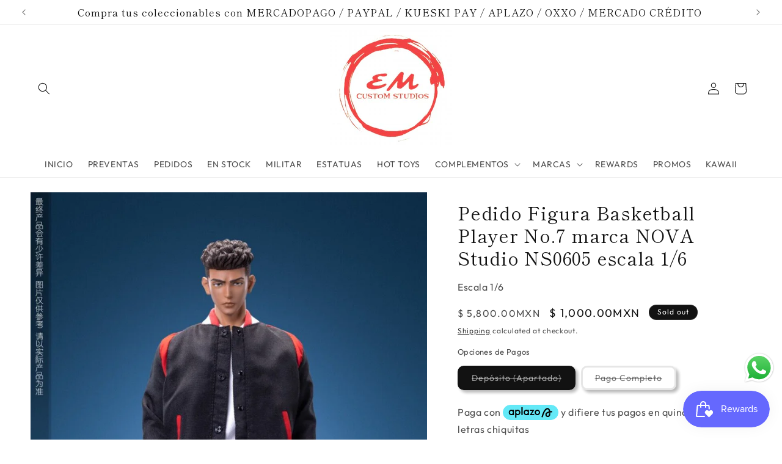

--- FILE ---
content_type: text/html; charset=utf-8
request_url: https://emcustomstudios.com/en/products/pedido-figura-basketball-player-no-7-marca-nova-studio-ns0605-escala-1-6
body_size: 46740
content:
<!doctype html>
<html class="js" lang="en">
  <head>
    <meta charset="utf-8">
    <meta http-equiv="X-UA-Compatible" content="IE=edge">
    <meta name="viewport" content="width=device-width,initial-scale=1">
    <meta name="theme-color" content="">
    <link rel="canonical" href="https://emcustomstudios.com/en/products/pedido-figura-basketball-player-no-7-marca-nova-studio-ns0605-escala-1-6"><link rel="icon" type="image/png" href="//emcustomstudios.com/cdn/shop/files/logo_final_redondo_ecc5dbe4-c1cb-4e3c-9a75-c58b5946e4c7.png?crop=center&height=32&v=1668950305&width=32"><link rel="preconnect" href="https://fonts.shopifycdn.com" crossorigin><title>
      Pedido Figura Basketball Player No.7 marca NOVA Studio NS0605 escala 1
 &ndash; EM Custom Studios</title>

    
      <meta name="description" content="La figura coleccionable marca NOVA Studio de Player a escala 1/6 presenta las siguientes características especiales: Escultura de cabeza x 2Cuerpo de figura recientemente desarrollado con 6 pares de manosCamiseta roja del equipoChaqueta negraPantalón negroPantalón interiorBrazalesMediasBaloncestoZapatos de basquetbolBa">
    

    

<meta property="og:site_name" content="EM Custom Studios">
<meta property="og:url" content="https://emcustomstudios.com/en/products/pedido-figura-basketball-player-no-7-marca-nova-studio-ns0605-escala-1-6">
<meta property="og:title" content="Pedido Figura Basketball Player No.7 marca NOVA Studio NS0605 escala 1">
<meta property="og:type" content="product">
<meta property="og:description" content="La figura coleccionable marca NOVA Studio de Player a escala 1/6 presenta las siguientes características especiales: Escultura de cabeza x 2Cuerpo de figura recientemente desarrollado con 6 pares de manosCamiseta roja del equipoChaqueta negraPantalón negroPantalón interiorBrazalesMediasBaloncestoZapatos de basquetbolBa"><meta property="og:image" content="http://emcustomstudios.com/cdn/shop/files/s-l1600_1_6fdf2183-2e08-44ef-8051-14f0c89bb121.jpg?v=1695095374">
  <meta property="og:image:secure_url" content="https://emcustomstudios.com/cdn/shop/files/s-l1600_1_6fdf2183-2e08-44ef-8051-14f0c89bb121.jpg?v=1695095374">
  <meta property="og:image:width" content="983">
  <meta property="og:image:height" content="1600"><meta property="og:price:amount" content="1,000.00">
  <meta property="og:price:currency" content="MXN"><meta name="twitter:site" content="@EMCustomstudio"><meta name="twitter:card" content="summary_large_image">
<meta name="twitter:title" content="Pedido Figura Basketball Player No.7 marca NOVA Studio NS0605 escala 1">
<meta name="twitter:description" content="La figura coleccionable marca NOVA Studio de Player a escala 1/6 presenta las siguientes características especiales: Escultura de cabeza x 2Cuerpo de figura recientemente desarrollado con 6 pares de manosCamiseta roja del equipoChaqueta negraPantalón negroPantalón interiorBrazalesMediasBaloncestoZapatos de basquetbolBa">


    <script src="//emcustomstudios.com/cdn/shop/t/58/assets/constants.js?v=132983761750457495441760113678" defer="defer"></script>
    <script src="//emcustomstudios.com/cdn/shop/t/58/assets/pubsub.js?v=25310214064522200911760113720" defer="defer"></script>
    <script src="//emcustomstudios.com/cdn/shop/t/58/assets/global.js?v=7301445359237545521760113681" defer="defer"></script>
    <script src="//emcustomstudios.com/cdn/shop/t/58/assets/details-disclosure.js?v=13653116266235556501760113679" defer="defer"></script>
    <script src="//emcustomstudios.com/cdn/shop/t/58/assets/details-modal.js?v=25581673532751508451760113679" defer="defer"></script>
    <script src="//emcustomstudios.com/cdn/shop/t/58/assets/search-form.js?v=133129549252120666541760113723" defer="defer"></script><script src="//emcustomstudios.com/cdn/shop/t/58/assets/animations.js?v=88693664871331136111760113660" defer="defer"></script><script>window.performance && window.performance.mark && window.performance.mark('shopify.content_for_header.start');</script><meta name="google-site-verification" content="VIeV7jDLVtTFPHFnIm9UJ5uO3O-xwh7xLdttS9HvfkM">
<meta id="shopify-digital-wallet" name="shopify-digital-wallet" content="/8866627664/digital_wallets/dialog">
<meta name="shopify-checkout-api-token" content="05e9e102e224a9afd11620b60e2ac447">
<meta id="in-context-paypal-metadata" data-shop-id="8866627664" data-venmo-supported="false" data-environment="production" data-locale="en_US" data-paypal-v4="true" data-currency="MXN">
<link rel="alternate" hreflang="x-default" href="https://emcustomstudios.com/products/pedido-figura-basketball-player-no-7-marca-nova-studio-ns0605-escala-1-6">
<link rel="alternate" hreflang="es" href="https://emcustomstudios.com/products/pedido-figura-basketball-player-no-7-marca-nova-studio-ns0605-escala-1-6">
<link rel="alternate" hreflang="en" href="https://emcustomstudios.com/en/products/pedido-figura-basketball-player-no-7-marca-nova-studio-ns0605-escala-1-6">
<link rel="alternate" type="application/json+oembed" href="https://emcustomstudios.com/en/products/pedido-figura-basketball-player-no-7-marca-nova-studio-ns0605-escala-1-6.oembed">
<script async="async" src="/checkouts/internal/preloads.js?locale=en-MX"></script>
<script id="shopify-features" type="application/json">{"accessToken":"05e9e102e224a9afd11620b60e2ac447","betas":["rich-media-storefront-analytics"],"domain":"emcustomstudios.com","predictiveSearch":true,"shopId":8866627664,"locale":"en"}</script>
<script>var Shopify = Shopify || {};
Shopify.shop = "emcustomstudios.myshopify.com";
Shopify.locale = "en";
Shopify.currency = {"active":"MXN","rate":"1.0"};
Shopify.country = "MX";
Shopify.theme = {"name":"Octubre 2025","id":127919030352,"schema_name":"Publisher","schema_version":"15.4.0","theme_store_id":1864,"role":"main"};
Shopify.theme.handle = "null";
Shopify.theme.style = {"id":null,"handle":null};
Shopify.cdnHost = "emcustomstudios.com/cdn";
Shopify.routes = Shopify.routes || {};
Shopify.routes.root = "/en/";</script>
<script type="module">!function(o){(o.Shopify=o.Shopify||{}).modules=!0}(window);</script>
<script>!function(o){function n(){var o=[];function n(){o.push(Array.prototype.slice.apply(arguments))}return n.q=o,n}var t=o.Shopify=o.Shopify||{};t.loadFeatures=n(),t.autoloadFeatures=n()}(window);</script>
<script id="shop-js-analytics" type="application/json">{"pageType":"product"}</script>
<script defer="defer" async type="module" src="//emcustomstudios.com/cdn/shopifycloud/shop-js/modules/v2/client.init-shop-cart-sync_IZsNAliE.en.esm.js"></script>
<script defer="defer" async type="module" src="//emcustomstudios.com/cdn/shopifycloud/shop-js/modules/v2/chunk.common_0OUaOowp.esm.js"></script>
<script type="module">
  await import("//emcustomstudios.com/cdn/shopifycloud/shop-js/modules/v2/client.init-shop-cart-sync_IZsNAliE.en.esm.js");
await import("//emcustomstudios.com/cdn/shopifycloud/shop-js/modules/v2/chunk.common_0OUaOowp.esm.js");

  window.Shopify.SignInWithShop?.initShopCartSync?.({"fedCMEnabled":true,"windoidEnabled":true});

</script>
<script>(function() {
  var isLoaded = false;
  function asyncLoad() {
    if (isLoaded) return;
    isLoaded = true;
    var urls = ["https:\/\/rio.pwztag.com\/rio.js?shop=emcustomstudios.myshopify.com","https:\/\/cdn1.stamped.io\/files\/widget.min.js?shop=emcustomstudios.myshopify.com","https:\/\/cdn1.stamped.io\/files\/widget.min.js?shop=emcustomstudios.myshopify.com","https:\/\/cdnv2.zoomifi.com\/start.js?v=55031\u0026shop=emcustomstudios.myshopify.com","https:\/\/cdnv2.zoomifi.com\/start.js?v=55031\u0026shop=emcustomstudios.myshopify.com","https:\/\/cdnv2.zoomifi.com\/start.js?v=55031\u0026shop=emcustomstudios.myshopify.com","https:\/\/xchangeable.zoomifi.com\/bundle.js?v=55031\u0026shop=emcustomstudios.myshopify.com","https:\/\/cdn.nfcube.com\/tiktok-27c67a42c8ebc29648e35c377e22b061.js?shop=emcustomstudios.myshopify.com"];
    for (var i = 0; i < urls.length; i++) {
      var s = document.createElement('script');
      s.type = 'text/javascript';
      s.async = true;
      s.src = urls[i];
      var x = document.getElementsByTagName('script')[0];
      x.parentNode.insertBefore(s, x);
    }
  };
  if(window.attachEvent) {
    window.attachEvent('onload', asyncLoad);
  } else {
    window.addEventListener('load', asyncLoad, false);
  }
})();</script>
<script id="__st">var __st={"a":8866627664,"offset":-21600,"reqid":"5dda57f2-d9cf-42b1-820e-0ef358c7e75f-1768361419","pageurl":"emcustomstudios.com\/en\/products\/pedido-figura-basketball-player-no-7-marca-nova-studio-ns0605-escala-1-6","u":"8c6bd0aefda0","p":"product","rtyp":"product","rid":6872657068112};</script>
<script>window.ShopifyPaypalV4VisibilityTracking = true;</script>
<script id="captcha-bootstrap">!function(){'use strict';const t='contact',e='account',n='new_comment',o=[[t,t],['blogs',n],['comments',n],[t,'customer']],c=[[e,'customer_login'],[e,'guest_login'],[e,'recover_customer_password'],[e,'create_customer']],r=t=>t.map((([t,e])=>`form[action*='/${t}']:not([data-nocaptcha='true']) input[name='form_type'][value='${e}']`)).join(','),a=t=>()=>t?[...document.querySelectorAll(t)].map((t=>t.form)):[];function s(){const t=[...o],e=r(t);return a(e)}const i='password',u='form_key',d=['recaptcha-v3-token','g-recaptcha-response','h-captcha-response',i],f=()=>{try{return window.sessionStorage}catch{return}},m='__shopify_v',_=t=>t.elements[u];function p(t,e,n=!1){try{const o=window.sessionStorage,c=JSON.parse(o.getItem(e)),{data:r}=function(t){const{data:e,action:n}=t;return t[m]||n?{data:e,action:n}:{data:t,action:n}}(c);for(const[e,n]of Object.entries(r))t.elements[e]&&(t.elements[e].value=n);n&&o.removeItem(e)}catch(o){console.error('form repopulation failed',{error:o})}}const l='form_type',E='cptcha';function T(t){t.dataset[E]=!0}const w=window,h=w.document,L='Shopify',v='ce_forms',y='captcha';let A=!1;((t,e)=>{const n=(g='f06e6c50-85a8-45c8-87d0-21a2b65856fe',I='https://cdn.shopify.com/shopifycloud/storefront-forms-hcaptcha/ce_storefront_forms_captcha_hcaptcha.v1.5.2.iife.js',D={infoText:'Protected by hCaptcha',privacyText:'Privacy',termsText:'Terms'},(t,e,n)=>{const o=w[L][v],c=o.bindForm;if(c)return c(t,g,e,D).then(n);var r;o.q.push([[t,g,e,D],n]),r=I,A||(h.body.append(Object.assign(h.createElement('script'),{id:'captcha-provider',async:!0,src:r})),A=!0)});var g,I,D;w[L]=w[L]||{},w[L][v]=w[L][v]||{},w[L][v].q=[],w[L][y]=w[L][y]||{},w[L][y].protect=function(t,e){n(t,void 0,e),T(t)},Object.freeze(w[L][y]),function(t,e,n,w,h,L){const[v,y,A,g]=function(t,e,n){const i=e?o:[],u=t?c:[],d=[...i,...u],f=r(d),m=r(i),_=r(d.filter((([t,e])=>n.includes(e))));return[a(f),a(m),a(_),s()]}(w,h,L),I=t=>{const e=t.target;return e instanceof HTMLFormElement?e:e&&e.form},D=t=>v().includes(t);t.addEventListener('submit',(t=>{const e=I(t);if(!e)return;const n=D(e)&&!e.dataset.hcaptchaBound&&!e.dataset.recaptchaBound,o=_(e),c=g().includes(e)&&(!o||!o.value);(n||c)&&t.preventDefault(),c&&!n&&(function(t){try{if(!f())return;!function(t){const e=f();if(!e)return;const n=_(t);if(!n)return;const o=n.value;o&&e.removeItem(o)}(t);const e=Array.from(Array(32),(()=>Math.random().toString(36)[2])).join('');!function(t,e){_(t)||t.append(Object.assign(document.createElement('input'),{type:'hidden',name:u})),t.elements[u].value=e}(t,e),function(t,e){const n=f();if(!n)return;const o=[...t.querySelectorAll(`input[type='${i}']`)].map((({name:t})=>t)),c=[...d,...o],r={};for(const[a,s]of new FormData(t).entries())c.includes(a)||(r[a]=s);n.setItem(e,JSON.stringify({[m]:1,action:t.action,data:r}))}(t,e)}catch(e){console.error('failed to persist form',e)}}(e),e.submit())}));const S=(t,e)=>{t&&!t.dataset[E]&&(n(t,e.some((e=>e===t))),T(t))};for(const o of['focusin','change'])t.addEventListener(o,(t=>{const e=I(t);D(e)&&S(e,y())}));const B=e.get('form_key'),M=e.get(l),P=B&&M;t.addEventListener('DOMContentLoaded',(()=>{const t=y();if(P)for(const e of t)e.elements[l].value===M&&p(e,B);[...new Set([...A(),...v().filter((t=>'true'===t.dataset.shopifyCaptcha))])].forEach((e=>S(e,t)))}))}(h,new URLSearchParams(w.location.search),n,t,e,['guest_login'])})(!0,!0)}();</script>
<script integrity="sha256-4kQ18oKyAcykRKYeNunJcIwy7WH5gtpwJnB7kiuLZ1E=" data-source-attribution="shopify.loadfeatures" defer="defer" src="//emcustomstudios.com/cdn/shopifycloud/storefront/assets/storefront/load_feature-a0a9edcb.js" crossorigin="anonymous"></script>
<script data-source-attribution="shopify.dynamic_checkout.dynamic.init">var Shopify=Shopify||{};Shopify.PaymentButton=Shopify.PaymentButton||{isStorefrontPortableWallets:!0,init:function(){window.Shopify.PaymentButton.init=function(){};var t=document.createElement("script");t.src="https://emcustomstudios.com/cdn/shopifycloud/portable-wallets/latest/portable-wallets.en.js",t.type="module",document.head.appendChild(t)}};
</script>
<script data-source-attribution="shopify.dynamic_checkout.buyer_consent">
  function portableWalletsHideBuyerConsent(e){var t=document.getElementById("shopify-buyer-consent"),n=document.getElementById("shopify-subscription-policy-button");t&&n&&(t.classList.add("hidden"),t.setAttribute("aria-hidden","true"),n.removeEventListener("click",e))}function portableWalletsShowBuyerConsent(e){var t=document.getElementById("shopify-buyer-consent"),n=document.getElementById("shopify-subscription-policy-button");t&&n&&(t.classList.remove("hidden"),t.removeAttribute("aria-hidden"),n.addEventListener("click",e))}window.Shopify?.PaymentButton&&(window.Shopify.PaymentButton.hideBuyerConsent=portableWalletsHideBuyerConsent,window.Shopify.PaymentButton.showBuyerConsent=portableWalletsShowBuyerConsent);
</script>
<script data-source-attribution="shopify.dynamic_checkout.cart.bootstrap">document.addEventListener("DOMContentLoaded",(function(){function t(){return document.querySelector("shopify-accelerated-checkout-cart, shopify-accelerated-checkout")}if(t())Shopify.PaymentButton.init();else{new MutationObserver((function(e,n){t()&&(Shopify.PaymentButton.init(),n.disconnect())})).observe(document.body,{childList:!0,subtree:!0})}}));
</script>
<link id="shopify-accelerated-checkout-styles" rel="stylesheet" media="screen" href="https://emcustomstudios.com/cdn/shopifycloud/portable-wallets/latest/accelerated-checkout-backwards-compat.css" crossorigin="anonymous">
<style id="shopify-accelerated-checkout-cart">
        #shopify-buyer-consent {
  margin-top: 1em;
  display: inline-block;
  width: 100%;
}

#shopify-buyer-consent.hidden {
  display: none;
}

#shopify-subscription-policy-button {
  background: none;
  border: none;
  padding: 0;
  text-decoration: underline;
  font-size: inherit;
  cursor: pointer;
}

#shopify-subscription-policy-button::before {
  box-shadow: none;
}

      </style>
<script id="sections-script" data-sections="header" defer="defer" src="//emcustomstudios.com/cdn/shop/t/58/compiled_assets/scripts.js?14608"></script>
<script>window.performance && window.performance.mark && window.performance.mark('shopify.content_for_header.end');</script>


    <style data-shopify>
      @font-face {
  font-family: Outfit;
  font-weight: 400;
  font-style: normal;
  font-display: swap;
  src: url("//emcustomstudios.com/cdn/fonts/outfit/outfit_n4.387c2e2715c484a1f1075eb90d64808f1b37ac58.woff2") format("woff2"),
       url("//emcustomstudios.com/cdn/fonts/outfit/outfit_n4.aca8c81f18f62c9baa15c2dc5d1f6dd5442cdc50.woff") format("woff");
}

      @font-face {
  font-family: Outfit;
  font-weight: 700;
  font-style: normal;
  font-display: swap;
  src: url("//emcustomstudios.com/cdn/fonts/outfit/outfit_n7.bfc2ca767cd7c6962e82c320123933a7812146d6.woff2") format("woff2"),
       url("//emcustomstudios.com/cdn/fonts/outfit/outfit_n7.f0b22ea9a32b6f1f6f493dd3a7113aae3464d8b2.woff") format("woff");
}

      
      
      @font-face {
  font-family: "Shippori Mincho";
  font-weight: 400;
  font-style: normal;
  font-display: swap;
  src: url("//emcustomstudios.com/cdn/fonts/shippori_mincho/shipporimincho_n4.84f8b7ceff7f95df65cde9ab1ed190e83a4f5b7e.woff2") format("woff2"),
       url("//emcustomstudios.com/cdn/fonts/shippori_mincho/shipporimincho_n4.2a4eff622a8c9fcdc3c2b98b39815a9acc98b084.woff") format("woff");
}


      
        :root,
        .color-background-1 {
          --color-background: 255,255,255;
        
          --gradient-background: #ffffff;
        

        

        --color-foreground: 18,18,18;
        --color-background-contrast: 191,191,191;
        --color-shadow: 18,18,18;
        --color-button: 0,0,0;
        --color-button-text: 255,255,255;
        --color-secondary-button: 255,255,255;
        --color-secondary-button-text: 18,18,18;
        --color-link: 18,18,18;
        --color-badge-foreground: 18,18,18;
        --color-badge-background: 255,255,255;
        --color-badge-border: 18,18,18;
        --payment-terms-background-color: rgb(255 255 255);
      }
      
        
        .color-background-2 {
          --color-background: 255,255,255;
        
          --gradient-background: #ffffff;
        

        

        --color-foreground: 18,18,18;
        --color-background-contrast: 191,191,191;
        --color-shadow: 18,18,18;
        --color-button: 18,18,18;
        --color-button-text: 255,255,255;
        --color-secondary-button: 255,255,255;
        --color-secondary-button-text: 18,18,18;
        --color-link: 18,18,18;
        --color-badge-foreground: 18,18,18;
        --color-badge-background: 255,255,255;
        --color-badge-border: 18,18,18;
        --payment-terms-background-color: rgb(255 255 255);
      }
      
        
        .color-inverse {
          --color-background: 18,18,18;
        
          --gradient-background: #121212;
        

        

        --color-foreground: 255,255,255;
        --color-background-contrast: 146,146,146;
        --color-shadow: 18,18,18;
        --color-button: 255,255,255;
        --color-button-text: 18,18,18;
        --color-secondary-button: 18,18,18;
        --color-secondary-button-text: 255,255,255;
        --color-link: 255,255,255;
        --color-badge-foreground: 255,255,255;
        --color-badge-background: 18,18,18;
        --color-badge-border: 255,255,255;
        --payment-terms-background-color: rgb(18 18 18);
      }
      
        
        .color-accent-1 {
          --color-background: 171,207,249;
        
          --gradient-background: linear-gradient(60deg, rgba(17, 189, 251, 1) 15%, rgba(33, 249, 150, 1) 85%);
        

        

        --color-foreground: 18,18,18;
        --color-background-contrast: 52,139,241;
        --color-shadow: 18,18,18;
        --color-button: 255,255,255;
        --color-button-text: 0,0,0;
        --color-secondary-button: 171,207,249;
        --color-secondary-button-text: 255,255,255;
        --color-link: 255,255,255;
        --color-badge-foreground: 18,18,18;
        --color-badge-background: 171,207,249;
        --color-badge-border: 18,18,18;
        --payment-terms-background-color: rgb(171 207 249);
      }
      
        
        .color-accent-2 {
          --color-background: 29,126,221;
        
          --gradient-background: linear-gradient(216deg, rgba(249, 119, 255, 1) 8%, rgba(54, 212, 255, 1) 47%, rgba(43, 252, 135, 1) 83%);
        

        

        --color-foreground: 255,255,255;
        --color-background-contrast: 14,62,108;
        --color-shadow: 18,18,18;
        --color-button: 255,255,255;
        --color-button-text: 35,70,182;
        --color-secondary-button: 29,126,221;
        --color-secondary-button-text: 255,255,255;
        --color-link: 255,255,255;
        --color-badge-foreground: 255,255,255;
        --color-badge-background: 29,126,221;
        --color-badge-border: 255,255,255;
        --payment-terms-background-color: rgb(29 126 221);
      }
      

      body, .color-background-1, .color-background-2, .color-inverse, .color-accent-1, .color-accent-2 {
        color: rgba(var(--color-foreground), 0.75);
        background-color: rgb(var(--color-background));
      }

      :root {
        --font-body-family: Outfit, sans-serif;
        --font-body-style: normal;
        --font-body-weight: 400;
        --font-body-weight-bold: 700;

        --font-heading-family: "Shippori Mincho", serif;
        --font-heading-style: normal;
        --font-heading-weight: 400;

        --font-body-scale: 1.0;
        --font-heading-scale: 1.25;

        --media-padding: px;
        --media-border-opacity: 0.1;
        --media-border-width: 0px;
        --media-radius: 10px;
        --media-shadow-opacity: 0.0;
        --media-shadow-horizontal-offset: 0px;
        --media-shadow-vertical-offset: 4px;
        --media-shadow-blur-radius: 5px;
        --media-shadow-visible: 0;

        --page-width: 160rem;
        --page-width-margin: 0rem;

        --product-card-image-padding: 0.2rem;
        --product-card-corner-radius: 1.0rem;
        --product-card-text-alignment: center;
        --product-card-border-width: 0.0rem;
        --product-card-border-opacity: 0.1;
        --product-card-shadow-opacity: 0.2;
        --product-card-shadow-visible: 1;
        --product-card-shadow-horizontal-offset: 0.4rem;
        --product-card-shadow-vertical-offset: 0.4rem;
        --product-card-shadow-blur-radius: 0.5rem;

        --collection-card-image-padding: 0.2rem;
        --collection-card-corner-radius: 1.0rem;
        --collection-card-text-alignment: left;
        --collection-card-border-width: 0.0rem;
        --collection-card-border-opacity: 0.1;
        --collection-card-shadow-opacity: 0.2;
        --collection-card-shadow-visible: 1;
        --collection-card-shadow-horizontal-offset: 0.4rem;
        --collection-card-shadow-vertical-offset: 0.4rem;
        --collection-card-shadow-blur-radius: 0.5rem;

        --blog-card-image-padding: 0.0rem;
        --blog-card-corner-radius: 1.0rem;
        --blog-card-text-alignment: left;
        --blog-card-border-width: 0.0rem;
        --blog-card-border-opacity: 0.1;
        --blog-card-shadow-opacity: 0.0;
        --blog-card-shadow-visible: 0;
        --blog-card-shadow-horizontal-offset: 0.0rem;
        --blog-card-shadow-vertical-offset: 0.4rem;
        --blog-card-shadow-blur-radius: 0.5rem;

        --badge-corner-radius: 4.0rem;

        --popup-border-width: 1px;
        --popup-border-opacity: 1.0;
        --popup-corner-radius: 10px;
        --popup-shadow-opacity: 0.5;
        --popup-shadow-horizontal-offset: 4px;
        --popup-shadow-vertical-offset: 4px;
        --popup-shadow-blur-radius: 5px;

        --drawer-border-width: 1px;
        --drawer-border-opacity: 1.0;
        --drawer-shadow-opacity: 0.55;
        --drawer-shadow-horizontal-offset: 4px;
        --drawer-shadow-vertical-offset: 4px;
        --drawer-shadow-blur-radius: 5px;

        --spacing-sections-desktop: 0px;
        --spacing-sections-mobile: 0px;

        --grid-desktop-vertical-spacing: 4px;
        --grid-desktop-horizontal-spacing: 4px;
        --grid-mobile-vertical-spacing: 2px;
        --grid-mobile-horizontal-spacing: 2px;

        --text-boxes-border-opacity: 0.1;
        --text-boxes-border-width: 3px;
        --text-boxes-radius: 10px;
        --text-boxes-shadow-opacity: 0.0;
        --text-boxes-shadow-visible: 0;
        --text-boxes-shadow-horizontal-offset: 0px;
        --text-boxes-shadow-vertical-offset: 4px;
        --text-boxes-shadow-blur-radius: 5px;

        --buttons-radius: 10px;
        --buttons-radius-outset: 13px;
        --buttons-border-width: 3px;
        --buttons-border-opacity: 0.3;
        --buttons-shadow-opacity: 0.3;
        --buttons-shadow-visible: 1;
        --buttons-shadow-horizontal-offset: 4px;
        --buttons-shadow-vertical-offset: 4px;
        --buttons-shadow-blur-radius: 5px;
        --buttons-border-offset: 0.3px;

        --inputs-radius: 10px;
        --inputs-border-width: 3px;
        --inputs-border-opacity: 0.3;
        --inputs-shadow-opacity: 0.3;
        --inputs-shadow-horizontal-offset: 4px;
        --inputs-margin-offset: 4px;
        --inputs-shadow-vertical-offset: 4px;
        --inputs-shadow-blur-radius: 5px;
        --inputs-radius-outset: 13px;

        --variant-pills-radius: 10px;
        --variant-pills-border-width: 3px;
        --variant-pills-border-opacity: 0.3;
        --variant-pills-shadow-opacity: 0.3;
        --variant-pills-shadow-horizontal-offset: 4px;
        --variant-pills-shadow-vertical-offset: 4px;
        --variant-pills-shadow-blur-radius: 5px;
      }

      *,
      *::before,
      *::after {
        box-sizing: inherit;
      }

      html {
        box-sizing: border-box;
        font-size: calc(var(--font-body-scale) * 62.5%);
        height: 100%;
      }

      body {
        display: grid;
        grid-template-rows: auto auto 1fr auto;
        grid-template-columns: 100%;
        min-height: 100%;
        margin: 0;
        font-size: 1.5rem;
        letter-spacing: 0.06rem;
        line-height: calc(1 + 0.8 / var(--font-body-scale));
        font-family: var(--font-body-family);
        font-style: var(--font-body-style);
        font-weight: var(--font-body-weight);
      }

      @media screen and (min-width: 750px) {
        body {
          font-size: 1.6rem;
        }
      }
    </style>

    <link href="//emcustomstudios.com/cdn/shop/t/58/assets/base.css?v=159841507637079171801760113660" rel="stylesheet" type="text/css" media="all" />
    <link rel="stylesheet" href="//emcustomstudios.com/cdn/shop/t/58/assets/component-cart-items.css?v=13033300910818915211760113664" media="print" onload="this.media='all'"><link href="//emcustomstudios.com/cdn/shop/t/58/assets/component-cart-drawer.css?v=39223250576183958541760113664" rel="stylesheet" type="text/css" media="all" />
      <link href="//emcustomstudios.com/cdn/shop/t/58/assets/component-cart.css?v=164708765130180853531760113665" rel="stylesheet" type="text/css" media="all" />
      <link href="//emcustomstudios.com/cdn/shop/t/58/assets/component-totals.css?v=15906652033866631521760113677" rel="stylesheet" type="text/css" media="all" />
      <link href="//emcustomstudios.com/cdn/shop/t/58/assets/component-price.css?v=111800664860045539401760113673" rel="stylesheet" type="text/css" media="all" />
      <link href="//emcustomstudios.com/cdn/shop/t/58/assets/component-discounts.css?v=152760482443307489271760113667" rel="stylesheet" type="text/css" media="all" />

      <link rel="preload" as="font" href="//emcustomstudios.com/cdn/fonts/outfit/outfit_n4.387c2e2715c484a1f1075eb90d64808f1b37ac58.woff2" type="font/woff2" crossorigin>
      

      <link rel="preload" as="font" href="//emcustomstudios.com/cdn/fonts/shippori_mincho/shipporimincho_n4.84f8b7ceff7f95df65cde9ab1ed190e83a4f5b7e.woff2" type="font/woff2" crossorigin>
      
<link href="//emcustomstudios.com/cdn/shop/t/58/assets/component-localization-form.css?v=170315343355214948141760113669" rel="stylesheet" type="text/css" media="all" />
      <script src="//emcustomstudios.com/cdn/shop/t/58/assets/localization-form.js?v=144176611646395275351760113714" defer="defer"></script><link
        rel="stylesheet"
        href="//emcustomstudios.com/cdn/shop/t/58/assets/component-predictive-search.css?v=118923337488134913561760113672"
        media="print"
        onload="this.media='all'"
      ><script>
      if (Shopify.designMode) {
        document.documentElement.classList.add('shopify-design-mode');
      }
    </script>
  <!-- BEGIN app block: shopify://apps/instafeed/blocks/head-block/c447db20-095d-4a10-9725-b5977662c9d5 --><link rel="preconnect" href="https://cdn.nfcube.com/">
<link rel="preconnect" href="https://scontent.cdninstagram.com/">


  <script>
    document.addEventListener('DOMContentLoaded', function () {
      let instafeedScript = document.createElement('script');

      
        instafeedScript.src = 'https://cdn.nfcube.com/instafeed-57d3829e71495a697e5554ccd2b39bab.js';
      

      document.body.appendChild(instafeedScript);
    });
  </script>





<!-- END app block --><!-- BEGIN app block: shopify://apps/boostpop-popups-banners/blocks/app-embed/8b4a8c56-21b5-437e-95f9-cd5dc65ceb49 --><script>
    // Create app element in main document for widget to render to
    function createAppElement() {
        var appDiv = document.createElement('div');
        appDiv.id = 'boost-pop-container';
        appDiv.style = 'display: block !important';

        document.body.appendChild(appDiv);
    }

    // Load widget script and move to Shadow DOM after load
    function loadWidgetScript() {
        var script = document.createElement('script');

        script.src = 'https://cdn.shopify.com/extensions/019b89d5-2c1e-7692-9d57-feef3198c32e/boost-pop-up-20/assets/ap.min.js';
        script.async = true;

        document.head.appendChild(script);
    }

    function initializeApp() {
        createAppElement();
        loadWidgetScript();
    }

    // Execute immediately if DOM is already loaded, otherwise wait for DOMContentLoaded
    if (document.readyState === 'loading') {
        document.addEventListener('DOMContentLoaded', initializeApp);
    } else {
        initializeApp();
    }
</script>

<script src="https://cdn.shopify.com/extensions/019b89d5-2c1e-7692-9d57-feef3198c32e/boost-pop-up-20/assets/polyfill.min.js" async></script>
<script src="https://cdn.shopify.com/extensions/019b89d5-2c1e-7692-9d57-feef3198c32e/boost-pop-up-20/assets/maska.js" async></script>

<script>
    // Function to make IE9+ support forEach:
    if (window.NodeList && !NodeList.prototype.forEach) {
        NodeList.prototype.forEach = Array.prototype.forEach;
    }
</script>

<!-- END app block --><!-- BEGIN app block: shopify://apps/variant-image-wizard-swatch/blocks/app-embed/66205c03-f474-4e2c-b275-0a2806eeac16 -->

<script>
  if (typeof __productWizRio !== 'undefined') {
    throw new Error('Rio code has already been instantiated!');
  }
  var __productWizRioProduct = {"id":6872657068112,"title":"Pedido Figura Basketball Player No.7 marca NOVA Studio NS0605 escala 1\/6","handle":"pedido-figura-basketball-player-no-7-marca-nova-studio-ns0605-escala-1-6","description":"\u003cp\u003eLa figura coleccionable marca NOVA Studio de Player a escala 1\/6 presenta las siguientes características especiales:\u003c\/p\u003e\n\u003cp\u003eEscultura de cabeza x 2\u003cbr\u003eCuerpo de figura recientemente desarrollado con 6 pares de manos\u003cbr\u003eCamiseta roja del equipo\u003cbr\u003eChaqueta negra\u003cbr\u003ePantalón negro\u003cbr\u003ePantalón interior\u003cbr\u003eBrazales\u003cbr\u003eMedias\u003cbr\u003eBaloncesto\u003cbr\u003eZapatos de basquetbol\u003cbr\u003eBase de soporte para figuras\u003c\/p\u003e\n\u003cp\u003e\u003cspan style=\"color: #ff2a00;\" data-mce-style=\"color: #ff2a00;\"\u003e\u003cstrong\u003e\u003cspan data-mce-fragment=\"1\"\u003e\u003cb data-mce-fragment=\"1\"\u003eLa figura está disponible por pedido y tarda de 2 a 3 semanas en llegar.\u003c\/b\u003e\u003c\/span\u003e\u003c\/strong\u003e\u003c\/span\u003e\u003c\/p\u003e\n\u003cp\u003e\u003cspan style=\"color: #ff2a00;\" data-mce-style=\"color: #ff2a00;\"\u003e\u003cstrong\u003eCosto $5,800, se ordena con $1,000 y cuando llegue la figura se cubre el resto, descontando el depósito inicial de apartado.\u003c\/strong\u003e\u003c\/span\u003e\u003c\/p\u003e\n\u003cp\u003e \u003c\/p\u003e","published_at":"2023-09-18T21:51:39-06:00","created_at":"2023-09-18T21:44:43-06:00","vendor":"emcustomstudios","type":"Pedido Especial","tags":["escala 1\/6"],"price":100000,"price_min":100000,"price_max":580000,"available":false,"price_varies":true,"compare_at_price":580000,"compare_at_price_min":580000,"compare_at_price_max":580000,"compare_at_price_varies":false,"variants":[{"id":40296721055824,"title":"Depósito (Apartado)","option1":"Depósito (Apartado)","option2":null,"option3":null,"sku":"EMC-NS-NS0605-BP7","requires_shipping":true,"taxable":false,"featured_image":{"id":31294967939152,"product_id":6872657068112,"position":2,"created_at":"2023-09-18T21:49:32-06:00","updated_at":"2023-09-18T21:51:01-06:00","alt":null,"width":983,"height":1600,"src":"\/\/emcustomstudios.com\/cdn\/shop\/files\/s-l1600_4_fc7ef111-1929-40a8-a649-9fecd36977e2.jpg?v=1695095461","variant_ids":[40296721055824]},"available":false,"name":"Pedido Figura Basketball Player No.7 marca NOVA Studio NS0605 escala 1\/6 - Depósito (Apartado)","public_title":"Depósito (Apartado)","options":["Depósito (Apartado)"],"price":100000,"weight":5000,"compare_at_price":580000,"inventory_management":"shopify","barcode":null,"featured_media":{"alt":null,"id":23727127887952,"position":2,"preview_image":{"aspect_ratio":0.614,"height":1600,"width":983,"src":"\/\/emcustomstudios.com\/cdn\/shop\/files\/s-l1600_4_fc7ef111-1929-40a8-a649-9fecd36977e2.jpg?v=1695095461"}},"requires_selling_plan":false,"selling_plan_allocations":[]},{"id":40296721088592,"title":"Pago Completo","option1":"Pago Completo","option2":null,"option3":null,"sku":"EMC-NS-NS0605-BP7","requires_shipping":true,"taxable":false,"featured_image":{"id":31294967971920,"product_id":6872657068112,"position":12,"created_at":"2023-09-18T21:49:32-06:00","updated_at":"2023-09-18T21:49:38-06:00","alt":null,"width":1600,"height":826,"src":"\/\/emcustomstudios.com\/cdn\/shop\/files\/s-l1600_13_8cdba287-86b7-4a14-985c-2d6c9b3d1326.jpg?v=1695095378","variant_ids":[40296721088592]},"available":false,"name":"Pedido Figura Basketball Player No.7 marca NOVA Studio NS0605 escala 1\/6 - Pago Completo","public_title":"Pago Completo","options":["Pago Completo"],"price":580000,"weight":5000,"compare_at_price":580000,"inventory_management":"shopify","barcode":null,"featured_media":{"alt":null,"id":23727128117328,"position":12,"preview_image":{"aspect_ratio":1.937,"height":826,"width":1600,"src":"\/\/emcustomstudios.com\/cdn\/shop\/files\/s-l1600_13_8cdba287-86b7-4a14-985c-2d6c9b3d1326.jpg?v=1695095378"}},"requires_selling_plan":false,"selling_plan_allocations":[]}],"images":["\/\/emcustomstudios.com\/cdn\/shop\/files\/s-l1600_1_6fdf2183-2e08-44ef-8051-14f0c89bb121.jpg?v=1695095374","\/\/emcustomstudios.com\/cdn\/shop\/files\/s-l1600_4_fc7ef111-1929-40a8-a649-9fecd36977e2.jpg?v=1695095461","\/\/emcustomstudios.com\/cdn\/shop\/files\/s-l1600_3_dab068aa-f3bd-4419-901d-ec523e6b9934.jpg?v=1695095461","\/\/emcustomstudios.com\/cdn\/shop\/files\/s-l1600_3e649eee-2e3a-4ab1-a2d5-8c17923de243.jpg?v=1695095461","\/\/emcustomstudios.com\/cdn\/shop\/files\/s-l1600_7_5f2a5972-94f2-4a46-986d-d672332532e6.jpg?v=1695095461","\/\/emcustomstudios.com\/cdn\/shop\/files\/s-l1600_2_6eabb840-923b-4624-856b-f89da8aeb18b.jpg?v=1695095387","\/\/emcustomstudios.com\/cdn\/shop\/files\/s-l1600_5_64f8933a-c5c9-449c-9d0d-06d45b42fb31.jpg?v=1695095387","\/\/emcustomstudios.com\/cdn\/shop\/files\/s-l1600_6_f89c16d8-e121-4d00-af09-5156b1bbbab1.jpg?v=1695095387","\/\/emcustomstudios.com\/cdn\/shop\/files\/s-l1600_8_f92e9e35-2bc9-4764-a103-ee43ed5910ee.jpg?v=1695095378","\/\/emcustomstudios.com\/cdn\/shop\/files\/s-l1600_9_5413037b-a88c-43bd-aa79-d1dc14dfb2b2.jpg?v=1695095378","\/\/emcustomstudios.com\/cdn\/shop\/files\/s-l1600_10_7f7e40e9-8f61-4691-b742-6607123b246c.jpg?v=1695095378","\/\/emcustomstudios.com\/cdn\/shop\/files\/s-l1600_13_8cdba287-86b7-4a14-985c-2d6c9b3d1326.jpg?v=1695095378"],"featured_image":"\/\/emcustomstudios.com\/cdn\/shop\/files\/s-l1600_1_6fdf2183-2e08-44ef-8051-14f0c89bb121.jpg?v=1695095374","options":["Opciones de Pagos"],"media":[{"alt":null,"id":23727127789648,"position":1,"preview_image":{"aspect_ratio":0.614,"height":1600,"width":983,"src":"\/\/emcustomstudios.com\/cdn\/shop\/files\/s-l1600_1_6fdf2183-2e08-44ef-8051-14f0c89bb121.jpg?v=1695095374"},"aspect_ratio":0.614,"height":1600,"media_type":"image","src":"\/\/emcustomstudios.com\/cdn\/shop\/files\/s-l1600_1_6fdf2183-2e08-44ef-8051-14f0c89bb121.jpg?v=1695095374","width":983},{"alt":null,"id":23727127887952,"position":2,"preview_image":{"aspect_ratio":0.614,"height":1600,"width":983,"src":"\/\/emcustomstudios.com\/cdn\/shop\/files\/s-l1600_4_fc7ef111-1929-40a8-a649-9fecd36977e2.jpg?v=1695095461"},"aspect_ratio":0.614,"height":1600,"media_type":"image","src":"\/\/emcustomstudios.com\/cdn\/shop\/files\/s-l1600_4_fc7ef111-1929-40a8-a649-9fecd36977e2.jpg?v=1695095461","width":983},{"alt":null,"id":23727127855184,"position":3,"preview_image":{"aspect_ratio":0.614,"height":1600,"width":983,"src":"\/\/emcustomstudios.com\/cdn\/shop\/files\/s-l1600_3_dab068aa-f3bd-4419-901d-ec523e6b9934.jpg?v=1695095461"},"aspect_ratio":0.614,"height":1600,"media_type":"image","src":"\/\/emcustomstudios.com\/cdn\/shop\/files\/s-l1600_3_dab068aa-f3bd-4419-901d-ec523e6b9934.jpg?v=1695095461","width":983},{"alt":null,"id":23727128150096,"position":4,"preview_image":{"aspect_ratio":0.614,"height":1600,"width":983,"src":"\/\/emcustomstudios.com\/cdn\/shop\/files\/s-l1600_3e649eee-2e3a-4ab1-a2d5-8c17923de243.jpg?v=1695095461"},"aspect_ratio":0.614,"height":1600,"media_type":"image","src":"\/\/emcustomstudios.com\/cdn\/shop\/files\/s-l1600_3e649eee-2e3a-4ab1-a2d5-8c17923de243.jpg?v=1695095461","width":983},{"alt":null,"id":23727127986256,"position":5,"preview_image":{"aspect_ratio":0.614,"height":1600,"width":983,"src":"\/\/emcustomstudios.com\/cdn\/shop\/files\/s-l1600_7_5f2a5972-94f2-4a46-986d-d672332532e6.jpg?v=1695095461"},"aspect_ratio":0.614,"height":1600,"media_type":"image","src":"\/\/emcustomstudios.com\/cdn\/shop\/files\/s-l1600_7_5f2a5972-94f2-4a46-986d-d672332532e6.jpg?v=1695095461","width":983},{"alt":null,"id":23727127822416,"position":6,"preview_image":{"aspect_ratio":0.614,"height":1600,"width":983,"src":"\/\/emcustomstudios.com\/cdn\/shop\/files\/s-l1600_2_6eabb840-923b-4624-856b-f89da8aeb18b.jpg?v=1695095387"},"aspect_ratio":0.614,"height":1600,"media_type":"image","src":"\/\/emcustomstudios.com\/cdn\/shop\/files\/s-l1600_2_6eabb840-923b-4624-856b-f89da8aeb18b.jpg?v=1695095387","width":983},{"alt":null,"id":23727127920720,"position":7,"preview_image":{"aspect_ratio":0.614,"height":1600,"width":983,"src":"\/\/emcustomstudios.com\/cdn\/shop\/files\/s-l1600_5_64f8933a-c5c9-449c-9d0d-06d45b42fb31.jpg?v=1695095387"},"aspect_ratio":0.614,"height":1600,"media_type":"image","src":"\/\/emcustomstudios.com\/cdn\/shop\/files\/s-l1600_5_64f8933a-c5c9-449c-9d0d-06d45b42fb31.jpg?v=1695095387","width":983},{"alt":null,"id":23727127953488,"position":8,"preview_image":{"aspect_ratio":0.614,"height":1600,"width":983,"src":"\/\/emcustomstudios.com\/cdn\/shop\/files\/s-l1600_6_f89c16d8-e121-4d00-af09-5156b1bbbab1.jpg?v=1695095387"},"aspect_ratio":0.614,"height":1600,"media_type":"image","src":"\/\/emcustomstudios.com\/cdn\/shop\/files\/s-l1600_6_f89c16d8-e121-4d00-af09-5156b1bbbab1.jpg?v=1695095387","width":983},{"alt":null,"id":23727128019024,"position":9,"preview_image":{"aspect_ratio":0.614,"height":1600,"width":983,"src":"\/\/emcustomstudios.com\/cdn\/shop\/files\/s-l1600_8_f92e9e35-2bc9-4764-a103-ee43ed5910ee.jpg?v=1695095378"},"aspect_ratio":0.614,"height":1600,"media_type":"image","src":"\/\/emcustomstudios.com\/cdn\/shop\/files\/s-l1600_8_f92e9e35-2bc9-4764-a103-ee43ed5910ee.jpg?v=1695095378","width":983},{"alt":null,"id":23727128051792,"position":10,"preview_image":{"aspect_ratio":0.614,"height":1600,"width":983,"src":"\/\/emcustomstudios.com\/cdn\/shop\/files\/s-l1600_9_5413037b-a88c-43bd-aa79-d1dc14dfb2b2.jpg?v=1695095378"},"aspect_ratio":0.614,"height":1600,"media_type":"image","src":"\/\/emcustomstudios.com\/cdn\/shop\/files\/s-l1600_9_5413037b-a88c-43bd-aa79-d1dc14dfb2b2.jpg?v=1695095378","width":983},{"alt":null,"id":23727128084560,"position":11,"preview_image":{"aspect_ratio":0.614,"height":1600,"width":983,"src":"\/\/emcustomstudios.com\/cdn\/shop\/files\/s-l1600_10_7f7e40e9-8f61-4691-b742-6607123b246c.jpg?v=1695095378"},"aspect_ratio":0.614,"height":1600,"media_type":"image","src":"\/\/emcustomstudios.com\/cdn\/shop\/files\/s-l1600_10_7f7e40e9-8f61-4691-b742-6607123b246c.jpg?v=1695095378","width":983},{"alt":null,"id":23727128117328,"position":12,"preview_image":{"aspect_ratio":1.937,"height":826,"width":1600,"src":"\/\/emcustomstudios.com\/cdn\/shop\/files\/s-l1600_13_8cdba287-86b7-4a14-985c-2d6c9b3d1326.jpg?v=1695095378"},"aspect_ratio":1.937,"height":826,"media_type":"image","src":"\/\/emcustomstudios.com\/cdn\/shop\/files\/s-l1600_13_8cdba287-86b7-4a14-985c-2d6c9b3d1326.jpg?v=1695095378","width":1600}],"requires_selling_plan":false,"selling_plan_groups":[],"content":"\u003cp\u003eLa figura coleccionable marca NOVA Studio de Player a escala 1\/6 presenta las siguientes características especiales:\u003c\/p\u003e\n\u003cp\u003eEscultura de cabeza x 2\u003cbr\u003eCuerpo de figura recientemente desarrollado con 6 pares de manos\u003cbr\u003eCamiseta roja del equipo\u003cbr\u003eChaqueta negra\u003cbr\u003ePantalón negro\u003cbr\u003ePantalón interior\u003cbr\u003eBrazales\u003cbr\u003eMedias\u003cbr\u003eBaloncesto\u003cbr\u003eZapatos de basquetbol\u003cbr\u003eBase de soporte para figuras\u003c\/p\u003e\n\u003cp\u003e\u003cspan style=\"color: #ff2a00;\" data-mce-style=\"color: #ff2a00;\"\u003e\u003cstrong\u003e\u003cspan data-mce-fragment=\"1\"\u003e\u003cb data-mce-fragment=\"1\"\u003eLa figura está disponible por pedido y tarda de 2 a 3 semanas en llegar.\u003c\/b\u003e\u003c\/span\u003e\u003c\/strong\u003e\u003c\/span\u003e\u003c\/p\u003e\n\u003cp\u003e\u003cspan style=\"color: #ff2a00;\" data-mce-style=\"color: #ff2a00;\"\u003e\u003cstrong\u003eCosto $5,800, se ordena con $1,000 y cuando llegue la figura se cubre el resto, descontando el depósito inicial de apartado.\u003c\/strong\u003e\u003c\/span\u003e\u003c\/p\u003e\n\u003cp\u003e \u003c\/p\u003e"};
  if (typeof __productWizRioProduct === 'object' && __productWizRioProduct !== null) {
    __productWizRioProduct.options = [{"name":"Opciones de Pagos","position":1,"values":["Depósito (Apartado)","Pago Completo"]}];
  }
  
  var __productWizRioGzipDecoder=(()=>{var N=Object.defineProperty;var Ar=Object.getOwnPropertyDescriptor;var Mr=Object.getOwnPropertyNames;var Sr=Object.prototype.hasOwnProperty;var Ur=(r,n)=>{for(var t in n)N(r,t,{get:n[t],enumerable:!0})},Fr=(r,n,t,e)=>{if(n&&typeof n=="object"||typeof n=="function")for(let i of Mr(n))!Sr.call(r,i)&&i!==t&&N(r,i,{get:()=>n[i],enumerable:!(e=Ar(n,i))||e.enumerable});return r};var Cr=r=>Fr(N({},"__esModule",{value:!0}),r);var Jr={};Ur(Jr,{U8fromBase64:()=>pr,decodeGzippedJson:()=>gr});var f=Uint8Array,S=Uint16Array,Dr=Int32Array,ir=new f([0,0,0,0,0,0,0,0,1,1,1,1,2,2,2,2,3,3,3,3,4,4,4,4,5,5,5,5,0,0,0,0]),ar=new f([0,0,0,0,1,1,2,2,3,3,4,4,5,5,6,6,7,7,8,8,9,9,10,10,11,11,12,12,13,13,0,0]),Tr=new f([16,17,18,0,8,7,9,6,10,5,11,4,12,3,13,2,14,1,15]),or=function(r,n){for(var t=new S(31),e=0;e<31;++e)t[e]=n+=1<<r[e-1];for(var i=new Dr(t[30]),e=1;e<30;++e)for(var l=t[e];l<t[e+1];++l)i[l]=l-t[e]<<5|e;return{b:t,r:i}},sr=or(ir,2),fr=sr.b,Ir=sr.r;fr[28]=258,Ir[258]=28;var hr=or(ar,0),Zr=hr.b,jr=hr.r,k=new S(32768);for(o=0;o<32768;++o)g=(o&43690)>>1|(o&21845)<<1,g=(g&52428)>>2|(g&13107)<<2,g=(g&61680)>>4|(g&3855)<<4,k[o]=((g&65280)>>8|(g&255)<<8)>>1;var g,o,I=function(r,n,t){for(var e=r.length,i=0,l=new S(n);i<e;++i)r[i]&&++l[r[i]-1];var y=new S(n);for(i=1;i<n;++i)y[i]=y[i-1]+l[i-1]<<1;var p;if(t){p=new S(1<<n);var z=15-n;for(i=0;i<e;++i)if(r[i])for(var U=i<<4|r[i],w=n-r[i],a=y[r[i]-1]++<<w,s=a|(1<<w)-1;a<=s;++a)p[k[a]>>z]=U}else for(p=new S(e),i=0;i<e;++i)r[i]&&(p[i]=k[y[r[i]-1]++]>>15-r[i]);return p},Z=new f(288);for(o=0;o<144;++o)Z[o]=8;var o;for(o=144;o<256;++o)Z[o]=9;var o;for(o=256;o<280;++o)Z[o]=7;var o;for(o=280;o<288;++o)Z[o]=8;var o,ur=new f(32);for(o=0;o<32;++o)ur[o]=5;var o;var Br=I(Z,9,1);var Er=I(ur,5,1),j=function(r){for(var n=r[0],t=1;t<r.length;++t)r[t]>n&&(n=r[t]);return n},v=function(r,n,t){var e=n/8|0;return(r[e]|r[e+1]<<8)>>(n&7)&t},R=function(r,n){var t=n/8|0;return(r[t]|r[t+1]<<8|r[t+2]<<16)>>(n&7)},Gr=function(r){return(r+7)/8|0},lr=function(r,n,t){return(n==null||n<0)&&(n=0),(t==null||t>r.length)&&(t=r.length),new f(r.subarray(n,t))};var Or=["unexpected EOF","invalid block type","invalid length/literal","invalid distance","stream finished","no stream handler",,"no callback","invalid UTF-8 data","extra field too long","date not in range 1980-2099","filename too long","stream finishing","invalid zip data"],u=function(r,n,t){var e=new Error(n||Or[r]);if(e.code=r,Error.captureStackTrace&&Error.captureStackTrace(e,u),!t)throw e;return e},qr=function(r,n,t,e){var i=r.length,l=e?e.length:0;if(!i||n.f&&!n.l)return t||new f(0);var y=!t,p=y||n.i!=2,z=n.i;y&&(t=new f(i*3));var U=function(nr){var tr=t.length;if(nr>tr){var er=new f(Math.max(tr*2,nr));er.set(t),t=er}},w=n.f||0,a=n.p||0,s=n.b||0,x=n.l,B=n.d,F=n.m,C=n.n,G=i*8;do{if(!x){w=v(r,a,1);var O=v(r,a+1,3);if(a+=3,O)if(O==1)x=Br,B=Er,F=9,C=5;else if(O==2){var L=v(r,a,31)+257,Y=v(r,a+10,15)+4,K=L+v(r,a+5,31)+1;a+=14;for(var D=new f(K),P=new f(19),h=0;h<Y;++h)P[Tr[h]]=v(r,a+h*3,7);a+=Y*3;for(var Q=j(P),yr=(1<<Q)-1,wr=I(P,Q,1),h=0;h<K;){var V=wr[v(r,a,yr)];a+=V&15;var c=V>>4;if(c<16)D[h++]=c;else{var A=0,E=0;for(c==16?(E=3+v(r,a,3),a+=2,A=D[h-1]):c==17?(E=3+v(r,a,7),a+=3):c==18&&(E=11+v(r,a,127),a+=7);E--;)D[h++]=A}}var X=D.subarray(0,L),m=D.subarray(L);F=j(X),C=j(m),x=I(X,F,1),B=I(m,C,1)}else u(1);else{var c=Gr(a)+4,q=r[c-4]|r[c-3]<<8,d=c+q;if(d>i){z&&u(0);break}p&&U(s+q),t.set(r.subarray(c,d),s),n.b=s+=q,n.p=a=d*8,n.f=w;continue}if(a>G){z&&u(0);break}}p&&U(s+131072);for(var mr=(1<<F)-1,xr=(1<<C)-1,$=a;;$=a){var A=x[R(r,a)&mr],M=A>>4;if(a+=A&15,a>G){z&&u(0);break}if(A||u(2),M<256)t[s++]=M;else if(M==256){$=a,x=null;break}else{var b=M-254;if(M>264){var h=M-257,T=ir[h];b=v(r,a,(1<<T)-1)+fr[h],a+=T}var H=B[R(r,a)&xr],J=H>>4;H||u(3),a+=H&15;var m=Zr[J];if(J>3){var T=ar[J];m+=R(r,a)&(1<<T)-1,a+=T}if(a>G){z&&u(0);break}p&&U(s+131072);var _=s+b;if(s<m){var rr=l-m,zr=Math.min(m,_);for(rr+s<0&&u(3);s<zr;++s)t[s]=e[rr+s]}for(;s<_;++s)t[s]=t[s-m]}}n.l=x,n.p=$,n.b=s,n.f=w,x&&(w=1,n.m=F,n.d=B,n.n=C)}while(!w);return s!=t.length&&y?lr(t,0,s):t.subarray(0,s)};var dr=new f(0);var Lr=function(r){(r[0]!=31||r[1]!=139||r[2]!=8)&&u(6,"invalid gzip data");var n=r[3],t=10;n&4&&(t+=(r[10]|r[11]<<8)+2);for(var e=(n>>3&1)+(n>>4&1);e>0;e-=!r[t++]);return t+(n&2)},Pr=function(r){var n=r.length;return(r[n-4]|r[n-3]<<8|r[n-2]<<16|r[n-1]<<24)>>>0};function vr(r,n){var t=Lr(r);return t+8>r.length&&u(6,"invalid gzip data"),qr(r.subarray(t,-8),{i:2},n&&n.out||new f(Pr(r)),n&&n.dictionary)}var W=typeof TextDecoder<"u"&&new TextDecoder,$r=0;try{W.decode(dr,{stream:!0}),$r=1}catch{}var Hr=function(r){for(var n="",t=0;;){var e=r[t++],i=(e>127)+(e>223)+(e>239);if(t+i>r.length)return{s:n,r:lr(r,t-1)};i?i==3?(e=((e&15)<<18|(r[t++]&63)<<12|(r[t++]&63)<<6|r[t++]&63)-65536,n+=String.fromCharCode(55296|e>>10,56320|e&1023)):i&1?n+=String.fromCharCode((e&31)<<6|r[t++]&63):n+=String.fromCharCode((e&15)<<12|(r[t++]&63)<<6|r[t++]&63):n+=String.fromCharCode(e)}};function cr(r,n){if(n){for(var t="",e=0;e<r.length;e+=16384)t+=String.fromCharCode.apply(null,r.subarray(e,e+16384));return t}else{if(W)return W.decode(r);var i=Hr(r),l=i.s,t=i.r;return t.length&&u(8),l}}function pr(r){let n=atob(r),t=new Uint8Array(n.length);for(let e=0;e<n.length;e++)t[e]=n.charCodeAt(e);return t}function gr(r){let n=pr(r),t=vr(n);return JSON.parse(cr(t))}return Cr(Jr);})();

  var __productWizRioVariantsData = null;
  if (__productWizRioVariantsData && typeof __productWizRioVariantsData === 'string') {
    try {
      __productWizRioVariantsData = JSON.parse(__productWizRioVariantsData);
    } catch (e) {
      console.warn('Failed to parse rio-variants metafield:', e);
      __productWizRioVariantsData = null;
    }
  }
  
  if (__productWizRioVariantsData && typeof __productWizRioVariantsData === 'object' && __productWizRioVariantsData.compressed) {
    try {
      __productWizRioVariantsData = __productWizRioGzipDecoder.decodeGzippedJson(__productWizRioVariantsData.compressed);
    } catch (e) {
      console.warn('Failed to decompress rio-variants metafield:', e);
      __productWizRioVariantsData = null;
    }
  }
  
  if (__productWizRioVariantsData && 
      __productWizRioVariantsData.variants && 
      Array.isArray(__productWizRioVariantsData.variants)) {
    
    let mergedVariants = (__productWizRioProduct.variants || []).slice();

    let existingIds = new Map();
    mergedVariants.forEach(function(variant) {
      existingIds.set(variant.id, true);
    });

    let newVariantsAdded = 0;
    __productWizRioVariantsData.variants.forEach(function(metaVariant) {
      if (!existingIds.has(metaVariant.id)) {
        mergedVariants.push(metaVariant);
        newVariantsAdded++;
      }
    });

    __productWizRioProduct.variants = mergedVariants;
    __productWizRioProduct.variantsCount = mergedVariants.length;
    __productWizRioProduct.available = mergedVariants.some(function(v) { return v.available; });
  }

  var __productWizRioHasOnlyDefaultVariant = false;
  var __productWizRioAssets = null;
  if (typeof __productWizRioAssets === 'string') {
    __productWizRioAssets = JSON.parse(__productWizRioAssets);
  }

  var __productWizRioVariantImages = null;
  if (__productWizRioVariantImages && typeof __productWizRioVariantImages === 'object' && __productWizRioVariantImages.compressed) {
    try {
      __productWizRioVariantImages = __productWizRioGzipDecoder.decodeGzippedJson(__productWizRioVariantImages.compressed);
    } catch (e) {
      console.warn('Failed to decompress rio variant images metafield:', e);
      __productWizRioVariantImages = null;
    }
  }

  var __productWizRioProductOptions = null;
  if (__productWizRioProductOptions && typeof __productWizRioProductOptions === 'object' && __productWizRioProductOptions.compressed) {
    try {
      __productWizRioProductOptions = __productWizRioGzipDecoder.decodeGzippedJson(__productWizRioProductOptions.compressed);
    } catch (e) {
      console.warn('Failed to decompress rio product options metafield:', e);
      __productWizRioProductOptions = null;
    }
  }
  
  
  var __productWizRioProductOptionsGroups = null;
  var __productWizRioProductOptionsGroupsSupplemental = [];
  
  
  if (Array.isArray(__productWizRioProductOptionsGroups)) {
    let metadataGroup = __productWizRioProductOptionsGroups.find(function(group) { return group.rioMetadata === true; });
    if (metadataGroup && metadataGroup.rioSwatchConfigs) {
      try {
        let swatchConfigs = metadataGroup.rioSwatchConfigs;

        if (typeof swatchConfigs === 'string') {
          swatchConfigs = JSON.parse(swatchConfigs);
        }
        if (typeof swatchConfigs === 'object' && swatchConfigs.compressed) {
          swatchConfigs = __productWizRioGzipDecoder.decodeGzippedJson(swatchConfigs.compressed);
        }

        __productWizRioProductOptionsGroups = __productWizRioProductOptionsGroups
          .filter(function(group) { return group.rioMetadata !== true; })
          .map(function(group) {
            if (group.swatchConfigId && swatchConfigs[group.swatchConfigId]) {
              return {
                ...group,
                swatchConfig: JSON.stringify(swatchConfigs[group.swatchConfigId]),
                swatchConfigId: undefined
              };
            }
            return group;
          });
      } catch (e) {
        console.warn('Failed to inflate group products swatch configs:', e);
        __productWizRioProductOptionsGroups = __productWizRioProductOptionsGroups.filter(function(group) { return group.rioMetadata !== true; });
      }
    }
  }
  var __productWizRioProductOptionsSettings = null;
  if (__productWizRioProductOptions && __productWizRioProductOptionsSettings && !!__productWizRioProductOptionsSettings.translationAppIntegration) {
    (() => {
      try {
        const options = __productWizRioProductOptions;
        const product = __productWizRioProduct;
        options.options.forEach((option, index) => {
          const optionProduct = product.options[index];
          option.name = optionProduct.name;
          option.id = optionProduct.name;
          option.values.forEach((value, index2) => {
            const valueProduct = optionProduct.values[index2];
            value.id = valueProduct;
            value.name = valueProduct;
            if (
              value.config.backgroundImage &&
              typeof value.config.backgroundImage.id === 'string' &&
              value.config.backgroundImage.id.startsWith('variant-image://')
            ) {
              const image = value.config.backgroundImage;
              const src = image.id.replace('variant-image://', '');
              const srcJ = JSON.parse(src);
              srcJ.id = option.id;
              srcJ.value = value.id;
              image.id = 'variant-image://' + JSON.stringify(srcJ);
            }
          });
        });
      } catch (err) {
        console.log('Failed to re-index for app translation integration:');
        console.log(err);
      }
    })();
  }
  var __productWizRioProductOptionsGroupsShop = null;
  if (__productWizRioProductOptionsGroupsShop && __productWizRioProductOptionsGroupsShop.disabled === true) {
    __productWizRioProductOptionsGroups = null;
    __productWizRioProductOptionsGroupsSupplemental = [];
  }
  if (!__productWizRioProductOptions && Array.isArray(__productWizRioProductOptionsGroups)) {
    (() => {
      try {
        const productId = `${__productWizRioProduct.id}`;
        const hasGps = !!__productWizRioProductOptionsGroups.find(x => x.selectedProducts.includes(productId));
        if (hasGps) {
          __productWizRioProductOptions = { enabled: true, options: {}, settings: {} };
        }
      } catch (err) {
        console.log('Failed trying to scaffold GPS:');
        console.log(err);
      }
    })();
  }
  var __productWizRioShop = null;
  var __productWizRioProductOptionsShop = null;
  var __productWizRioProductGallery = {"disabled":false};
  var __productWizRio = {};
  var __productWizRioOptions = {};
  __productWizRio.moneyFormat = "\u003cspan class=money\u003e$ {{amount}}\u003c\/span\u003e";
  __productWizRio.moneyFormatWithCurrency = "\u003cspan class=money\u003e$ {{amount}}MXN\u003c\/span\u003e";
  __productWizRio.theme = 'publisher';
  (function() {
    function insertGalleryPlaceholder(e,i){try{var t=__productWizRio.config["breakpoint"];const c="string"==typeof t&&window.matchMedia(`(min-width:${t})`).matches,g=__productWizRio.config[c?"desktop":"mobile"]["vertical"];var o=(()=>{const i=e=>{e=("model"===e.media_type?e.preview_image:e).aspect_ratio;return 1/("number"==typeof e?e:1)};var t=new URL(document.location).searchParams.get("variant")||null,t=(e=>{const{productRio:i,product:t}=__productWizRio;let o=e;if("string"!=typeof(o="string"!=typeof o||t.variants.find(e=>""+e.id===o)?o:null)&&(e=t.variants.find(e=>e.available),o=e?""+e.id:""+t.variants[0].id),!Array.isArray(i)){var e=0<t.media.length?t.media[0]:null,l=t.variants.find(e=>""+e.id===o);if(l){const n=l.featured_media?l.featured_media.id:null;if(n){l=t.media.find(e=>e.id===n);if(l)return l}}return e}l=i.find(e=>e.id===o);if(l&&Array.isArray(l.media)&&0<l.media.length)if(g){const r=[];if(l.media.forEach(i=>{var e=t.media.find(e=>""+e.id===i);e&&r.push(e)}),0<r.length)return r}else{const a=l.media[0];e=t.media.find(e=>""+e.id===a);if(e)return e}return null})(t);if(Array.isArray(t)){var o=t.map(e=>i(e));let e=1;return(100*(e=0<o.length&&(o=Math.max(...o),Number.isFinite(o))?o:e)).toFixed(3)+"%"}return t?(100*i(t)).toFixed(3)+"%":null})();if("string"!=typeof o)console.log("Rio: Gallery placeholder gallery ratio could not be found. Bailing out.");else{var l=(e=>{var i=__productWizRio.config[c?"desktop":"mobile"]["thumbnails"];if("object"==typeof i){var{orientation:i,container:t,thumbnailWidth:o}=i;if("left"===i||"right"===i){i=Number.parseFloat(e);if(Number.isFinite(i)){e=i/100;if("number"==typeof t)return(100*t*e).toFixed(3)+"%";if("number"==typeof o)return o*e+"px"}}}return null})(o),n="string"==typeof l?`calc(${o} - ${l})`:o,r="string"==typeof(s=__productWizRio.config[c?"desktop":"mobile"].maxHeight)&&s.endsWith("px")&&!g?s:null,a="string"==typeof r?`min(${n}, ${r})`:n;const p=document.createElement("div"),f=(p.style.display="block",p.style.marginTop="-50px",p.style.pointerEvents="none",p.style.paddingBottom=`calc(${a} + 100px)`,console.log("Rio: Gallery placeholder scale: "+p.style.paddingBottom),p.style.boxSizing="border-box",e.appendChild(p),()=>{p.style.position="absolute",p.style.top=0,p.style.zIndex=-2147483647}),u=(document.addEventListener("DOMContentLoaded",()=>{try{0===p.clientHeight&&(console.log("Rio: Gallery placeholder height is 0"),f());var e=`${0===p.clientHeight?window.innerHeight:p.clientHeight}px`;p.style.paddingBottom=null,p.style.overflow="hidden",p.style.height=e,console.log("Rio: Gallery placeholder height: "+p.style.height)}catch(e){console.log("Rio: failed to insert gallery placeholder (2)"),console.log(e)}}),new MutationObserver(()=>{try{u.disconnect(),console.log("Rio: rio-media-gallery inflated"),f()}catch(e){console.log("Rio: failed to insert gallery placeholder (3)"),console.log(e)}}));var d={childList:!0,subtree:!0};u.observe(i,d),window.addEventListener("load",()=>{try{e.removeChild(p)}catch(e){console.log("Rio: failed to remove gallery placeholder"),console.log(e)}})}}catch(e){console.log("Rio: failed to insert gallery placeholder"),console.log(e)}var s}
    __productWizRio.renderQueue = [];

__productWizRio.queueRender = (...params) => {
  __productWizRio.renderQueue.push(params);

  if (typeof __productWizRio.processRenderQueue === 'function') {
    __productWizRio.processRenderQueue();
  }
};

__productWizRioOptions.renderQueue = [];

__productWizRioOptions.queueRender = (...params) => {
  __productWizRioOptions.renderQueue.push(params);

  if (typeof __productWizRioOptions.processRenderQueue === 'function') {
    __productWizRioOptions.processRenderQueue();
  }
};

const delayMs = t => new Promise(resolve => setTimeout(resolve, t));

function debugLog(...x) {
  console.log(...x);
}

function injectRioMediaGalleryDiv(newAddedNode, classNames) {
  const breakpoint = Number.parseInt(__productWizRio.config.breakpoint, 10);
  const newClassNames = `rio-media-gallery ${classNames || ''}`;

  if (window.innerWidth < breakpoint) {
    const gallery = document.createElement('div');
    gallery.className = newClassNames;
    gallery.style.width = '100%';
    newAddedNode.style.position = 'relative';
    newAddedNode.appendChild(gallery);
    insertGalleryPlaceholder(newAddedNode, gallery);
    return gallery;
  }

  newAddedNode.className += ` ${newClassNames}`;
  return newAddedNode;
}

function insertRioOptionsTitleStyle(style) {
  let str = '';

  for (const key of Object.keys(style)) {
    str += `${key}:${style[key]};`;
  }

  const styleElem = document.createElement('style');
  styleElem.textContent = `.rio-product-option-title{${str}}`;
  document.head.appendChild(styleElem);
}

function getComputedStyle(selectorStr, props) {
  return new Promise(resolve => {
    const func = () => {
      if (typeof selectorStr !== 'string' || !Array.isArray(props)) {
        return null;
      }

      const selectors = selectorStr.split('/');
      let root = null;
      let child = null;

      for (const selector of selectors) {
        const isClassName = selector.startsWith('.');
        const isId = selector.startsWith('#');
        const isIdOrClassName = isClassName || isId;
        const name = isIdOrClassName ? selector.substring(1) : selector;
        const element = document.createElement(isIdOrClassName ? 'div' : name);

        if (isClassName) {
          element.classList.add(name);
        }

        if (isId) {
          element.id = name;
        }

        if (root === null) {
          root = element;
        } else {
          child.appendChild(element);
        }

        child = element;
      }

      if (root === null) {
        return null;
      }

      root.style.position = 'absolute';
      root.style.zIndex = -100000;
      const style = {};
      document.body.appendChild(root);
      const computedStyle = window.getComputedStyle(child);

      for (const prop of props) {
        style[prop] = computedStyle.getPropertyValue(prop);
      }

      document.body.removeChild(root);
      return style;
    };

    const safeFunc = () => {
      try {
        return func();
      } catch (err) {
        debugLog(err);
        return null;
      }
    };

    if (document.readyState === 'loading') {
      document.addEventListener('DOMContentLoaded', () => {
        resolve(safeFunc());
      });
    } else {
      resolve(safeFunc());
    }
  });
}

function escapeSelector(selector) {
  if (typeof selector !== 'string') {
    return selector;
  }

  return selector.replace(/\\/g, '\\\\').replace(/"/g, '\\"');
}

function descendantQuerySelector(child, selector) {
  if (!child || typeof selector !== 'string') {
    return null;
  }

  let node = child.parentNode;

  while (node) {
    if (typeof node.matches === 'function' && node.matches(selector)) {
      return node;
    }

    node = node.parentNode;
  }

  return null;
}

function getTheme() {
  return __productWizRio.theme;
}

function isPhantom() {
  const {
    phantom
  } = __productWizRioOptions;
  return !!phantom;
}

function getBeforeChild(root, beforeChildSelector) {
  const rootFirstChild = root.firstChild;

  if (!beforeChildSelector) {
    return {
      found: true,
      child: rootFirstChild
    };
  }

  const firstChild = typeof beforeChildSelector === 'function' ? beforeChildSelector(root) : root.querySelector(beforeChildSelector);

  if (firstChild) {
    return {
      found: true,
      child: firstChild
    };
  }

  return {
    found: false,
    child: rootFirstChild
  };
}

let injectRioOptionsDivBeforeChildNotFound = null;

function injectRioOptionsDiv(root, config, style = {}, onInjected = () => {}, beforeChildSelector = null, deferredQueue = false) {
  const rioOptionsClassName = isPhantom() ? 'rio-options-phantom' : 'rio-options';

  if (!document.querySelector(`.${rioOptionsClassName}`)) {
    debugLog('Inserting rio-options!');
    const rioOptions = document.createElement('div');
    rioOptions.className = rioOptionsClassName;
    rioOptions.style.width = '100%';

    for (const styleItemKey of Object.keys(style)) {
      rioOptions.style[styleItemKey] = style[styleItemKey];
    }

    const {
      child: beforeChild,
      found
    } = getBeforeChild(root, beforeChildSelector);

    if (!found) {
      debugLog(`beforeChildSelector ${beforeChildSelector} not initally found`);
      injectRioOptionsDivBeforeChildNotFound = rioOptions;
    }

    root.insertBefore(rioOptions, beforeChild);
    onInjected(rioOptions);

    if (!deferredQueue) {
      __productWizRioOptions.queueRender(rioOptions, config);
    } else {
      return [rioOptions, config];
    }
  }

  if (injectRioOptionsDivBeforeChildNotFound) {
    const {
      child: beforeChild,
      found
    } = getBeforeChild(root, beforeChildSelector);

    if (found) {
      debugLog(`beforeChildSelector ${beforeChildSelector} found! Moving node position`);
      root.insertBefore(injectRioOptionsDivBeforeChildNotFound, beforeChild);
      injectRioOptionsDivBeforeChildNotFound = null;
    }
  }

  return null;
}

function getCurrentVariantFromUrl() {
  const url = new URL(window.location);
  const variant = url.searchParams.get('variant');

  if (variant) {
    return variant;
  }

  return null;
}

const setInitialVariant = (root, selector = 'select[name="id"]') => {
  const getCurrentVariantFromSelector = () => {
    const elem = root.querySelector(selector);

    if (elem && elem.value) {
      return elem.value;
    }

    return null;
  };

  const setCurrentVariant = id => {
    debugLog(`Setting initial variant to ${id}`);
    __productWizRioOptions.initialSelectedVariantId = id;
  };

  const currentVariantFromUrl = getCurrentVariantFromUrl();

  if (currentVariantFromUrl) {
    setCurrentVariant(currentVariantFromUrl);
    return;
  }

  const currentVariantFromSelector = getCurrentVariantFromSelector();

  if (currentVariantFromSelector) {
    setCurrentVariant(currentVariantFromSelector);
    return;
  }

  if (document.readyState === 'loading') {
    const forceUpdateIfNeeded = () => {
      if (typeof __productWizRioOptions.forceUpdate === 'function') {
        debugLog('Force updating options (current variant DCL)!');

        __productWizRioOptions.forceUpdate();
      }
    };

    document.addEventListener('DOMContentLoaded', () => {
      const currentVariantFromSelectorDcl = getCurrentVariantFromSelector();

      if (currentVariantFromSelectorDcl) {
        setCurrentVariant(currentVariantFromSelectorDcl);
        forceUpdateIfNeeded();
      } else {
        debugLog('Current variant not found on DOMContentLoaded!');
      }
    });
    return;
  }

  debugLog('Current variant not found');
};

function startMutationObserver(options, callback) {
  const observer = new MutationObserver(mutations => {
    mutations.forEach(mutation => {
      callback(mutation);
    });
  });
  observer.observe(document, options);
  return observer;
}

function clickInput(elem, eventQueue) {
  let func;

  if (elem.type === 'radio' || elem.type === 'checkbox') {
    debugLog('Doing radio change');
    elem.checked = true;

    func = () => {
      elem.dispatchEvent(new Event('change', {
        bubbles: true
      }));
    };
  } else {
    debugLog('Doing button click');

    func = () => {
      elem.click();
    };
  }

  if (eventQueue) {
    eventQueue.push(func);
  } else {
    func();
  }
}

let previousVariantId;

function canPerformQuickOptionChange(variantParam, allVariants) {
  const currentVariantId = `${variantParam.id}`;

  if (!previousVariantId) {
    if (__productWizRioOptions.initialSelectedVariantId) {
      previousVariantId = `${__productWizRioOptions.initialSelectedVariantId}`;
    } else {
      previousVariantId = currentVariantId;
      return false;
    }
  }

  const previousVariant = allVariants.find(variant => `${variant.id}` === previousVariantId);
  const currentVariant = allVariants.find(variant => `${variant.id}` === currentVariantId);
  const previousOptions = previousVariant ? previousVariant.options : [];
  const currentOptions = currentVariant ? currentVariant.options : [];

  if (previousOptions.length !== currentOptions.length) {
    return false;
  }

  if (previousOptions.length === 0) {
    return false;
  }

  let changesCount = 0;

  for (let i = 0; i < currentOptions.length; i += 1) {
    if (previousOptions[i] !== currentOptions[i]) {
      changesCount += 1;
    }
  }

  previousVariantId = currentVariantId;
  return changesCount <= 1;
}

function findOptionDifference({
  currentOptions,
  variant,
  currentOption
}) {
  try {
    if (!__productWizRioProduct || typeof __productWizRioProduct !== 'object' || !Array.isArray(__productWizRioProduct.variants)) {
      return currentOptions;
    }

    const isQuickOptionChangePossible = canPerformQuickOptionChange(variant, __productWizRioProduct.variants);

    if (isQuickOptionChangePossible) {
      if (!currentOption) {
        debugLog('Quick change possible, but currentOption does not exist. Returning full change');
        return currentOptions;
      }

      return [currentOption];
    }

    return currentOptions;
  } catch (error) {
    debugLog(error);
    return currentOptions;
  }
}
    const __productWizRioRioV2 = true;
window.__productWizRioViV2 = true;

if (!__productWizRio.config) {
__productWizRio.config = {
  "breakpoint": "750px",
  "mobile": {
    "navigation": false,
    "pagination": true,
    "swipe": true,
    "dark": true,
    "magnify": false,
    "thumbnails": false,
    "lightBox": true,
    "lightBoxZoom": 2
  },
  "desktop": {
    "navigation": false,
    "pagination": false,
    "swipe": true,
    "dark": true,
    "magnify": false,
    "thumbnails": {
      "orientation": "bottom",
      "multiRow": false,
      "thumbnailsPerRow": 5,
      "navigation": true
    },
    "lightBox": true,
    "lightBoxZoom": 2
  }
};
}

let isShopifyDesignMode = false;

try {
  if (window.Shopify && window.Shopify.designMode) {
    isShopifyDesignMode = true;
  }
} catch (err) {}

const variantImages = () => {
  const nodeMatchesGallery = addedNode => {
    if (!addedNode.matches('.product__media-wrapper')) {
      return false;
    }

    if (addedNode.querySelector('.rio-media-gallery')) {
      return false;
    }

    if (descendantQuerySelector(addedNode, '.featured-product')) {
      return false;
    }

    const isRightGallery = addedNode.matches('.small-hide, .medium-hide');

    if (isRightGallery) {
      if (window.matchMedia('(max-width: 749px)').matches && addedNode.matches('.medium-hide')) {
        return true;
      }

      if (window.matchMedia('(min-width: 750px)').matches && addedNode.matches('.small-hide')) {
        return true;
      }
    } else {
      return true;
    }

    return false;
  };

  const renderVariantImages = mutation => {
    Array.from(mutation.addedNodes).forEach(addedNode => {
      try {
        if (typeof addedNode.matches !== 'function') {
          return;
        }

        if (isShopifyDesignMode) {
          try {
            const gallery = addedNode.querySelector('.product__media-wrapper');

            if (gallery) {
              addedNode = gallery;
            }
          } catch (err) {}
        }

        if (nodeMatchesGallery(addedNode)) {
          debugLog('Insert rio-media-gallery');
          const productMediaWrapper = addedNode;
          const newProductMediaWrapper = productMediaWrapper.cloneNode(false);
          newProductMediaWrapper.style.position = 'relative';
          newProductMediaWrapper.style.paddingBottom = '1px';
          const gallery = document.createElement('div');
          gallery.className = 'rio-media-gallery';
          newProductMediaWrapper.appendChild(gallery);

          if (!__productWizRio.insertedGalleryPlaceholder) {
            insertGalleryPlaceholder(newProductMediaWrapper, gallery);
            __productWizRio.insertedGalleryPlaceholder = true;
          }

          productMediaWrapper.style.display = 'none';
          productMediaWrapper.parentElement.insertBefore(newProductMediaWrapper, productMediaWrapper.nextSibling);

          __productWizRio.queueRender(gallery);

          const style = document.createElement('style');
          style.textContent = `
              #pwwp__bg-id {
                display: block !important
              }
              .pwwp__button--arrow--left, .pwwp__button--arrow--right, .pwwp__button--zoom, .pwwp__button--fs, .pwwp__button--close {
                display: block !important;
              }
              .rio-media-gallery div:empty {
                display: block;
              }
            `;
          document.head.appendChild(style);

          if (!__productWizRio.injectedStickyCss) {
            document.addEventListener('DOMContentLoaded', () => {
              const hasStickyGallery = document.querySelector('media-gallery.product__column-sticky');

              if (hasStickyGallery) {
                const stickyStyle = document.createElement('style');
                stickyStyle.textContent = `
                  @media (min-width: 750px) {
                    .rio-media-gallery {
                      display: block;
                      position: sticky;
                      top: 3rem;
                      z-index: 2;
                    }
                  }
                `;
                document.head.appendChild(stickyStyle);
              }
            });
            __productWizRio.injectedStickyCss = true;
          }
        }
      } catch (err) {}
    });
  };

  const observer = startMutationObserver({
    childList: true,
    subtree: true
  }, mutation => {
    renderVariantImages(mutation);
  });

  if (!isShopifyDesignMode) {
    window.addEventListener('load', () => {
      observer.disconnect();
    });
  } else {
    debugLog('In Shopify design mode (VI)');
  }
};

const options = () => {
  let addToCartFormElement = null;

  __productWizRioOptions.onChange = currentOptions => {
    if (!addToCartFormElement) {
      debugLog('Could not find add to cart form element');
    }

    const productOptions = __productWizRioProduct.options;
    const currentOptionsWithIndexes = currentOptions.map(currentOption => {
      const optionIndex = productOptions.findIndex(x => x.name === currentOption.id);

      if (optionIndex > -1) {
        const option = productOptions[optionIndex];
        const optionValueIndex = option.values.findIndex(x => currentOption.value === x);

        if (optionValueIndex > -1) {
          return { ...currentOption,
            index: optionIndex,
            valueIndex: optionValueIndex
          };
        }
      }

      debugLog('Could not find option index:');
      debugLog(currentOption);
      return null;
    }).filter(x => x !== null);
    const eventQueue = [];

    for (const option of currentOptionsWithIndexes) {
      const buttonStr = `input[name="${escapeSelector(option.id)}"][value="${escapeSelector(option.value)}"]`;
      const button = addToCartFormElement.querySelector(buttonStr);

      if (button) {
        clickInput(button, eventQueue);
      } else {
        const selectorStr = `select[name="options[${escapeSelector(option.id)}]"]`;
        const selector = addToCartFormElement.querySelector(selectorStr);

        if (selector) {
          if (selector.selectedIndex !== option.valueIndex) {
            selector.selectedIndex = option.valueIndex;
            eventQueue.push(() => {
              selector.dispatchEvent(new Event('change', {
                bubbles: true
              }));
            });
          }
        } else {
          const buttonStr2 = `input[name^="${escapeSelector(option.id)}-${option.index + 1}"][value="${escapeSelector(option.value)}"]`;
          const button2 = addToCartFormElement.querySelector(buttonStr2);

          if (button2) {
            clickInput(button2, eventQueue);
          } else {
            debugLog(`Could not find query selector ${selectorStr}, ${buttonStr} or ${buttonStr2}`);
          }
        }
      }
    }

    eventQueue.forEach(item => {
      item();
    });
  };

  const hideElements = root => {
    if (isPhantom()) {
      return;
    }

    root.querySelectorAll('variant-radios, variant-selects').forEach(elem => {
      elem.style.display = 'none';
    });
  };

  const renderProductPage = mutation => {
    Array.from(mutation.addedNodes).forEach(addedNode => {
      const addToCartForm = descendantQuerySelector(addedNode, '.product__info-container');

      if (addToCartForm) {
        try {
          if (addToCartForm.parentElement.parentElement.className.indexOf('featured-product') > -1) {
            return;
          }
        } catch (err) {}

        injectRioOptionsDiv(addToCartForm, __productWizRioOptions, {}, async () => {
          setInitialVariant(addToCartForm, 'input[name="id"]');
          addToCartFormElement = addToCartForm;
          const styleOverride = document.createElement('style');
          styleOverride.textContent = `
              .rio-options div:empty {
                display: block;
              }
              [class*="PwzrPopover"] div:empty {
                display: block;
              }
              ${!isPhantom() ? `#MainContent .product:not(.featured-product) variant-selects {
                display: none;
              }` : ''}
            `;
          document.head.appendChild(styleOverride);
          const style = await getComputedStyle('.caption-large', ['font-size', 'line-height', 'letter-spacing']);

          if (style) {
            insertRioOptionsTitleStyle(style);
          }
        }, 'variant-radios, variant-selects');
        hideElements(addToCartForm);
      }
    });
  };

  const observer = startMutationObserver({
    childList: true,
    subtree: true
  }, mutation => {
    renderProductPage(mutation);
  });

  if (!isShopifyDesignMode) {
    window.addEventListener('load', () => {
      observer.disconnect();
    });
  } else {
    debugLog('In Shopify design mode (PO)');
  }
};
    (() => {
      const product = __productWizRioProduct;
      const productMetafield = __productWizRioVariantImages;
      const shopMetafield = __productWizRioShop;
      const productGalleryMetafield = __productWizRioProductGallery;
      __productWizRio.enabled = false;
      if (product && Array.isArray(product.media) && product.media.length > 0) {
        const hasVariantImages = productMetafield && productMetafield.enabled && !productMetafield.empty;
        const variantImagesInit = (!shopMetafield || !shopMetafield.disabled) && hasVariantImages;
        const productGalleryDisabledWithTag = Array.isArray(product.tags) && product.tags.includes('vw-disable-product-gallery');
        const changeVariantOnVariantImageSelection = Array.isArray(product.tags) && product.tags.includes('vw-variant-vi-link');
        const productGalleryInit = productGalleryMetafield && !productGalleryMetafield.disabled && !productGalleryDisabledWithTag;
        if (variantImagesInit || productGalleryInit) {
          __productWizRio.enabled = true;
          __productWizRio.product = product;
          if (changeVariantOnVariantImageSelection && 
            __productWizRio.config && 
            !__productWizRio.config.changeVariantOnVariantImageSelection) {
              __productWizRio.config.changeVariantOnVariantImageSelection = true;
          }
          if (variantImagesInit) {
            __productWizRio.productRio = productMetafield.mapping;
            __productWizRio.imageFilenames = productMetafield.imageFilenames;
            __productWizRio.mediaSettings = productMetafield.mediaSettings;
          }
        }
      }
      if (__productWizRio.enabled) {
        variantImages();
        
      }
    })();
    
    (() => {
      const product = __productWizRioProduct;
      const productMetafield = __productWizRioProductOptions;
      const shopMetafield = __productWizRioProductOptionsShop;
      __productWizRioOptions.enabled = false;
      const productOptionsEnabled = !shopMetafield || !shopMetafield.disabled;
      if (productOptionsEnabled) {
        const hasVariants = product && !__productWizRioHasOnlyDefaultVariant;
        const productOptionEnabled = productMetafield && productMetafield.enabled;
        if (hasVariants && productOptionEnabled) {
          __productWizRioOptions.enabled = true;
          __productWizRioOptions.product = product;
          __productWizRioOptions.options = productMetafield.options;
          __productWizRioOptions.settings = productMetafield.settings;
        }
      }
      let hook = false;
      if (__productWizRioOptions.enabled) {
        hook = true;
        options();
      } else {
        if (__productWizRio?.config?.changeVariantOnVariantImageSelection) {
          __productWizRioOptions.phantom = true;
          __productWizRioOptions.queueRender = () => {};
          hook = true;
          options();
        }
      }
      if (hook) {
        __productWizRioOptions.change = async (variant) => {
          if (__productWizRioOptions.enabled && __productWizRioOptions.cbs) {
            for (const option of variant.options) {
              const fn = __productWizRioOptions.cbs[option.id];
              if (typeof fn === 'function') {
                fn(option.value);
              }
              await delayMs(200);
            }
          } else if (typeof __productWizRioOptions.onChange === 'function') {
            __productWizRioOptions.onChange(variant.options, variant);
          }
        };
      }
    })()
    
  })();
</script>


<link rel="stylesheet" href="https://cdn.shopify.com/extensions/0199e8e1-4121-74e5-a6d7-65b030dea933/prod-10/assets/productwiz-rio.min.css">
<script async src="https://cdn.shopify.com/extensions/0199e8e1-4121-74e5-a6d7-65b030dea933/prod-10/assets/productwiz-rio.min.js"></script>

<!-- END app block --><script src="https://cdn.shopify.com/extensions/019b6dda-9f81-7c8b-b5f5-7756ae4a26fb/dondy-whatsapp-chat-widget-85/assets/ChatBubble.js" type="text/javascript" defer="defer"></script>
<link href="https://cdn.shopify.com/extensions/019b6dda-9f81-7c8b-b5f5-7756ae4a26fb/dondy-whatsapp-chat-widget-85/assets/ChatBubble.css" rel="stylesheet" type="text/css" media="all">
<link href="https://cdn.shopify.com/extensions/0fdef2b8-5e6f-407b-9f9b-cbb5d3906ca9/stella-wishlist-108/assets/style.css" rel="stylesheet" type="text/css" media="all">
<script src="https://cdn.shopify.com/extensions/019b89d5-2c1e-7692-9d57-feef3198c32e/boost-pop-up-20/assets/ab.min.js" type="text/javascript" defer="defer"></script>
<link href="https://cdn.shopify.com/extensions/019b89d5-2c1e-7692-9d57-feef3198c32e/boost-pop-up-20/assets/ab.min.css" rel="stylesheet" type="text/css" media="all">
<script src="https://cdn.shopify.com/extensions/019bb44f-1d98-7bf6-8b51-cb48c7e82503/smile-io-264/assets/smile-loader.js" type="text/javascript" defer="defer"></script>
<script src="https://cdn.shopify.com/extensions/019b93fe-455d-71bd-a34d-5188bc372590/0e86c63abe73260dee598828dbf0bc27aa4f6dd2/assets/widget-embed.js" type="text/javascript" defer="defer"></script>
<link href="https://monorail-edge.shopifysvc.com" rel="dns-prefetch">
<script>(function(){if ("sendBeacon" in navigator && "performance" in window) {try {var session_token_from_headers = performance.getEntriesByType('navigation')[0].serverTiming.find(x => x.name == '_s').description;} catch {var session_token_from_headers = undefined;}var session_cookie_matches = document.cookie.match(/_shopify_s=([^;]*)/);var session_token_from_cookie = session_cookie_matches && session_cookie_matches.length === 2 ? session_cookie_matches[1] : "";var session_token = session_token_from_headers || session_token_from_cookie || "";function handle_abandonment_event(e) {var entries = performance.getEntries().filter(function(entry) {return /monorail-edge.shopifysvc.com/.test(entry.name);});if (!window.abandonment_tracked && entries.length === 0) {window.abandonment_tracked = true;var currentMs = Date.now();var navigation_start = performance.timing.navigationStart;var payload = {shop_id: 8866627664,url: window.location.href,navigation_start,duration: currentMs - navigation_start,session_token,page_type: "product"};window.navigator.sendBeacon("https://monorail-edge.shopifysvc.com/v1/produce", JSON.stringify({schema_id: "online_store_buyer_site_abandonment/1.1",payload: payload,metadata: {event_created_at_ms: currentMs,event_sent_at_ms: currentMs}}));}}window.addEventListener('pagehide', handle_abandonment_event);}}());</script>
<script id="web-pixels-manager-setup">(function e(e,d,r,n,o){if(void 0===o&&(o={}),!Boolean(null===(a=null===(i=window.Shopify)||void 0===i?void 0:i.analytics)||void 0===a?void 0:a.replayQueue)){var i,a;window.Shopify=window.Shopify||{};var t=window.Shopify;t.analytics=t.analytics||{};var s=t.analytics;s.replayQueue=[],s.publish=function(e,d,r){return s.replayQueue.push([e,d,r]),!0};try{self.performance.mark("wpm:start")}catch(e){}var l=function(){var e={modern:/Edge?\/(1{2}[4-9]|1[2-9]\d|[2-9]\d{2}|\d{4,})\.\d+(\.\d+|)|Firefox\/(1{2}[4-9]|1[2-9]\d|[2-9]\d{2}|\d{4,})\.\d+(\.\d+|)|Chrom(ium|e)\/(9{2}|\d{3,})\.\d+(\.\d+|)|(Maci|X1{2}).+ Version\/(15\.\d+|(1[6-9]|[2-9]\d|\d{3,})\.\d+)([,.]\d+|)( \(\w+\)|)( Mobile\/\w+|) Safari\/|Chrome.+OPR\/(9{2}|\d{3,})\.\d+\.\d+|(CPU[ +]OS|iPhone[ +]OS|CPU[ +]iPhone|CPU IPhone OS|CPU iPad OS)[ +]+(15[._]\d+|(1[6-9]|[2-9]\d|\d{3,})[._]\d+)([._]\d+|)|Android:?[ /-](13[3-9]|1[4-9]\d|[2-9]\d{2}|\d{4,})(\.\d+|)(\.\d+|)|Android.+Firefox\/(13[5-9]|1[4-9]\d|[2-9]\d{2}|\d{4,})\.\d+(\.\d+|)|Android.+Chrom(ium|e)\/(13[3-9]|1[4-9]\d|[2-9]\d{2}|\d{4,})\.\d+(\.\d+|)|SamsungBrowser\/([2-9]\d|\d{3,})\.\d+/,legacy:/Edge?\/(1[6-9]|[2-9]\d|\d{3,})\.\d+(\.\d+|)|Firefox\/(5[4-9]|[6-9]\d|\d{3,})\.\d+(\.\d+|)|Chrom(ium|e)\/(5[1-9]|[6-9]\d|\d{3,})\.\d+(\.\d+|)([\d.]+$|.*Safari\/(?![\d.]+ Edge\/[\d.]+$))|(Maci|X1{2}).+ Version\/(10\.\d+|(1[1-9]|[2-9]\d|\d{3,})\.\d+)([,.]\d+|)( \(\w+\)|)( Mobile\/\w+|) Safari\/|Chrome.+OPR\/(3[89]|[4-9]\d|\d{3,})\.\d+\.\d+|(CPU[ +]OS|iPhone[ +]OS|CPU[ +]iPhone|CPU IPhone OS|CPU iPad OS)[ +]+(10[._]\d+|(1[1-9]|[2-9]\d|\d{3,})[._]\d+)([._]\d+|)|Android:?[ /-](13[3-9]|1[4-9]\d|[2-9]\d{2}|\d{4,})(\.\d+|)(\.\d+|)|Mobile Safari.+OPR\/([89]\d|\d{3,})\.\d+\.\d+|Android.+Firefox\/(13[5-9]|1[4-9]\d|[2-9]\d{2}|\d{4,})\.\d+(\.\d+|)|Android.+Chrom(ium|e)\/(13[3-9]|1[4-9]\d|[2-9]\d{2}|\d{4,})\.\d+(\.\d+|)|Android.+(UC? ?Browser|UCWEB|U3)[ /]?(15\.([5-9]|\d{2,})|(1[6-9]|[2-9]\d|\d{3,})\.\d+)\.\d+|SamsungBrowser\/(5\.\d+|([6-9]|\d{2,})\.\d+)|Android.+MQ{2}Browser\/(14(\.(9|\d{2,})|)|(1[5-9]|[2-9]\d|\d{3,})(\.\d+|))(\.\d+|)|K[Aa][Ii]OS\/(3\.\d+|([4-9]|\d{2,})\.\d+)(\.\d+|)/},d=e.modern,r=e.legacy,n=navigator.userAgent;return n.match(d)?"modern":n.match(r)?"legacy":"unknown"}(),u="modern"===l?"modern":"legacy",c=(null!=n?n:{modern:"",legacy:""})[u],f=function(e){return[e.baseUrl,"/wpm","/b",e.hashVersion,"modern"===e.buildTarget?"m":"l",".js"].join("")}({baseUrl:d,hashVersion:r,buildTarget:u}),m=function(e){var d=e.version,r=e.bundleTarget,n=e.surface,o=e.pageUrl,i=e.monorailEndpoint;return{emit:function(e){var a=e.status,t=e.errorMsg,s=(new Date).getTime(),l=JSON.stringify({metadata:{event_sent_at_ms:s},events:[{schema_id:"web_pixels_manager_load/3.1",payload:{version:d,bundle_target:r,page_url:o,status:a,surface:n,error_msg:t},metadata:{event_created_at_ms:s}}]});if(!i)return console&&console.warn&&console.warn("[Web Pixels Manager] No Monorail endpoint provided, skipping logging."),!1;try{return self.navigator.sendBeacon.bind(self.navigator)(i,l)}catch(e){}var u=new XMLHttpRequest;try{return u.open("POST",i,!0),u.setRequestHeader("Content-Type","text/plain"),u.send(l),!0}catch(e){return console&&console.warn&&console.warn("[Web Pixels Manager] Got an unhandled error while logging to Monorail."),!1}}}}({version:r,bundleTarget:l,surface:e.surface,pageUrl:self.location.href,monorailEndpoint:e.monorailEndpoint});try{o.browserTarget=l,function(e){var d=e.src,r=e.async,n=void 0===r||r,o=e.onload,i=e.onerror,a=e.sri,t=e.scriptDataAttributes,s=void 0===t?{}:t,l=document.createElement("script"),u=document.querySelector("head"),c=document.querySelector("body");if(l.async=n,l.src=d,a&&(l.integrity=a,l.crossOrigin="anonymous"),s)for(var f in s)if(Object.prototype.hasOwnProperty.call(s,f))try{l.dataset[f]=s[f]}catch(e){}if(o&&l.addEventListener("load",o),i&&l.addEventListener("error",i),u)u.appendChild(l);else{if(!c)throw new Error("Did not find a head or body element to append the script");c.appendChild(l)}}({src:f,async:!0,onload:function(){if(!function(){var e,d;return Boolean(null===(d=null===(e=window.Shopify)||void 0===e?void 0:e.analytics)||void 0===d?void 0:d.initialized)}()){var d=window.webPixelsManager.init(e)||void 0;if(d){var r=window.Shopify.analytics;r.replayQueue.forEach((function(e){var r=e[0],n=e[1],o=e[2];d.publishCustomEvent(r,n,o)})),r.replayQueue=[],r.publish=d.publishCustomEvent,r.visitor=d.visitor,r.initialized=!0}}},onerror:function(){return m.emit({status:"failed",errorMsg:"".concat(f," has failed to load")})},sri:function(e){var d=/^sha384-[A-Za-z0-9+/=]+$/;return"string"==typeof e&&d.test(e)}(c)?c:"",scriptDataAttributes:o}),m.emit({status:"loading"})}catch(e){m.emit({status:"failed",errorMsg:(null==e?void 0:e.message)||"Unknown error"})}}})({shopId: 8866627664,storefrontBaseUrl: "https://emcustomstudios.com",extensionsBaseUrl: "https://extensions.shopifycdn.com/cdn/shopifycloud/web-pixels-manager",monorailEndpoint: "https://monorail-edge.shopifysvc.com/unstable/produce_batch",surface: "storefront-renderer",enabledBetaFlags: ["2dca8a86","a0d5f9d2"],webPixelsConfigList: [{"id":"278691920","configuration":"{\"config\":\"{\\\"google_tag_ids\\\":[\\\"G-GZ036NBQNQ\\\",\\\"AW-10968399934\\\",\\\"GT-NNMVKTR\\\"],\\\"target_country\\\":\\\"MX\\\",\\\"gtag_events\\\":[{\\\"type\\\":\\\"begin_checkout\\\",\\\"action_label\\\":[\\\"G-GZ036NBQNQ\\\",\\\"AW-10968399934\\\/8OOkCPv8ldUDEL6Aku4o\\\"]},{\\\"type\\\":\\\"search\\\",\\\"action_label\\\":[\\\"G-GZ036NBQNQ\\\",\\\"AW-10968399934\\\/tH-nCP78ldUDEL6Aku4o\\\"]},{\\\"type\\\":\\\"view_item\\\",\\\"action_label\\\":[\\\"G-GZ036NBQNQ\\\",\\\"AW-10968399934\\\/cbTzCPX8ldUDEL6Aku4o\\\",\\\"MC-B81Z66JY9Z\\\"]},{\\\"type\\\":\\\"purchase\\\",\\\"action_label\\\":[\\\"G-GZ036NBQNQ\\\",\\\"AW-10968399934\\\/TFDoCPL8ldUDEL6Aku4o\\\",\\\"MC-B81Z66JY9Z\\\"]},{\\\"type\\\":\\\"page_view\\\",\\\"action_label\\\":[\\\"G-GZ036NBQNQ\\\",\\\"AW-10968399934\\\/lw40CO_8ldUDEL6Aku4o\\\",\\\"MC-B81Z66JY9Z\\\"]},{\\\"type\\\":\\\"add_payment_info\\\",\\\"action_label\\\":[\\\"G-GZ036NBQNQ\\\",\\\"AW-10968399934\\\/-8EoCIH9ldUDEL6Aku4o\\\"]},{\\\"type\\\":\\\"add_to_cart\\\",\\\"action_label\\\":[\\\"G-GZ036NBQNQ\\\",\\\"AW-10968399934\\\/fdmlCPj8ldUDEL6Aku4o\\\"]}],\\\"enable_monitoring_mode\\\":false}\"}","eventPayloadVersion":"v1","runtimeContext":"OPEN","scriptVersion":"b2a88bafab3e21179ed38636efcd8a93","type":"APP","apiClientId":1780363,"privacyPurposes":[],"dataSharingAdjustments":{"protectedCustomerApprovalScopes":["read_customer_address","read_customer_email","read_customer_name","read_customer_personal_data","read_customer_phone"]}},{"id":"228786256","configuration":"{\"pixelCode\":\"CLHELURC77UBBQV4QHB0\"}","eventPayloadVersion":"v1","runtimeContext":"STRICT","scriptVersion":"22e92c2ad45662f435e4801458fb78cc","type":"APP","apiClientId":4383523,"privacyPurposes":["ANALYTICS","MARKETING","SALE_OF_DATA"],"dataSharingAdjustments":{"protectedCustomerApprovalScopes":["read_customer_address","read_customer_email","read_customer_name","read_customer_personal_data","read_customer_phone"]}},{"id":"66355280","configuration":"{\"pixel_id\":\"2123298684454445\",\"pixel_type\":\"facebook_pixel\",\"metaapp_system_user_token\":\"-\"}","eventPayloadVersion":"v1","runtimeContext":"OPEN","scriptVersion":"ca16bc87fe92b6042fbaa3acc2fbdaa6","type":"APP","apiClientId":2329312,"privacyPurposes":["ANALYTICS","MARKETING","SALE_OF_DATA"],"dataSharingAdjustments":{"protectedCustomerApprovalScopes":["read_customer_address","read_customer_email","read_customer_name","read_customer_personal_data","read_customer_phone"]}},{"id":"77758544","eventPayloadVersion":"v1","runtimeContext":"LAX","scriptVersion":"1","type":"CUSTOM","privacyPurposes":["ANALYTICS"],"name":"Google Analytics tag (migrated)"},{"id":"shopify-app-pixel","configuration":"{}","eventPayloadVersion":"v1","runtimeContext":"STRICT","scriptVersion":"0450","apiClientId":"shopify-pixel","type":"APP","privacyPurposes":["ANALYTICS","MARKETING"]},{"id":"shopify-custom-pixel","eventPayloadVersion":"v1","runtimeContext":"LAX","scriptVersion":"0450","apiClientId":"shopify-pixel","type":"CUSTOM","privacyPurposes":["ANALYTICS","MARKETING"]}],isMerchantRequest: false,initData: {"shop":{"name":"EM Custom Studios","paymentSettings":{"currencyCode":"MXN"},"myshopifyDomain":"emcustomstudios.myshopify.com","countryCode":"MX","storefrontUrl":"https:\/\/emcustomstudios.com\/en"},"customer":null,"cart":null,"checkout":null,"productVariants":[{"price":{"amount":1000.0,"currencyCode":"MXN"},"product":{"title":"Pedido Figura Basketball Player No.7 marca NOVA Studio NS0605 escala 1\/6","vendor":"emcustomstudios","id":"6872657068112","untranslatedTitle":"Pedido Figura Basketball Player No.7 marca NOVA Studio NS0605 escala 1\/6","url":"\/en\/products\/pedido-figura-basketball-player-no-7-marca-nova-studio-ns0605-escala-1-6","type":"Pedido Especial"},"id":"40296721055824","image":{"src":"\/\/emcustomstudios.com\/cdn\/shop\/files\/s-l1600_4_fc7ef111-1929-40a8-a649-9fecd36977e2.jpg?v=1695095461"},"sku":"EMC-NS-NS0605-BP7","title":"Depósito (Apartado)","untranslatedTitle":"Depósito (Apartado)"},{"price":{"amount":5800.0,"currencyCode":"MXN"},"product":{"title":"Pedido Figura Basketball Player No.7 marca NOVA Studio NS0605 escala 1\/6","vendor":"emcustomstudios","id":"6872657068112","untranslatedTitle":"Pedido Figura Basketball Player No.7 marca NOVA Studio NS0605 escala 1\/6","url":"\/en\/products\/pedido-figura-basketball-player-no-7-marca-nova-studio-ns0605-escala-1-6","type":"Pedido Especial"},"id":"40296721088592","image":{"src":"\/\/emcustomstudios.com\/cdn\/shop\/files\/s-l1600_13_8cdba287-86b7-4a14-985c-2d6c9b3d1326.jpg?v=1695095378"},"sku":"EMC-NS-NS0605-BP7","title":"Pago Completo","untranslatedTitle":"Pago Completo"}],"purchasingCompany":null},},"https://emcustomstudios.com/cdn","7cecd0b6w90c54c6cpe92089d5m57a67346",{"modern":"","legacy":""},{"shopId":"8866627664","storefrontBaseUrl":"https:\/\/emcustomstudios.com","extensionBaseUrl":"https:\/\/extensions.shopifycdn.com\/cdn\/shopifycloud\/web-pixels-manager","surface":"storefront-renderer","enabledBetaFlags":"[\"2dca8a86\", \"a0d5f9d2\"]","isMerchantRequest":"false","hashVersion":"7cecd0b6w90c54c6cpe92089d5m57a67346","publish":"custom","events":"[[\"page_viewed\",{}],[\"product_viewed\",{\"productVariant\":{\"price\":{\"amount\":1000.0,\"currencyCode\":\"MXN\"},\"product\":{\"title\":\"Pedido Figura Basketball Player No.7 marca NOVA Studio NS0605 escala 1\/6\",\"vendor\":\"emcustomstudios\",\"id\":\"6872657068112\",\"untranslatedTitle\":\"Pedido Figura Basketball Player No.7 marca NOVA Studio NS0605 escala 1\/6\",\"url\":\"\/en\/products\/pedido-figura-basketball-player-no-7-marca-nova-studio-ns0605-escala-1-6\",\"type\":\"Pedido Especial\"},\"id\":\"40296721055824\",\"image\":{\"src\":\"\/\/emcustomstudios.com\/cdn\/shop\/files\/s-l1600_4_fc7ef111-1929-40a8-a649-9fecd36977e2.jpg?v=1695095461\"},\"sku\":\"EMC-NS-NS0605-BP7\",\"title\":\"Depósito (Apartado)\",\"untranslatedTitle\":\"Depósito (Apartado)\"}}]]"});</script><script>
  window.ShopifyAnalytics = window.ShopifyAnalytics || {};
  window.ShopifyAnalytics.meta = window.ShopifyAnalytics.meta || {};
  window.ShopifyAnalytics.meta.currency = 'MXN';
  var meta = {"product":{"id":6872657068112,"gid":"gid:\/\/shopify\/Product\/6872657068112","vendor":"emcustomstudios","type":"Pedido Especial","handle":"pedido-figura-basketball-player-no-7-marca-nova-studio-ns0605-escala-1-6","variants":[{"id":40296721055824,"price":100000,"name":"Pedido Figura Basketball Player No.7 marca NOVA Studio NS0605 escala 1\/6 - Depósito (Apartado)","public_title":"Depósito (Apartado)","sku":"EMC-NS-NS0605-BP7"},{"id":40296721088592,"price":580000,"name":"Pedido Figura Basketball Player No.7 marca NOVA Studio NS0605 escala 1\/6 - Pago Completo","public_title":"Pago Completo","sku":"EMC-NS-NS0605-BP7"}],"remote":false},"page":{"pageType":"product","resourceType":"product","resourceId":6872657068112,"requestId":"5dda57f2-d9cf-42b1-820e-0ef358c7e75f-1768361419"}};
  for (var attr in meta) {
    window.ShopifyAnalytics.meta[attr] = meta[attr];
  }
</script>
<script class="analytics">
  (function () {
    var customDocumentWrite = function(content) {
      var jquery = null;

      if (window.jQuery) {
        jquery = window.jQuery;
      } else if (window.Checkout && window.Checkout.$) {
        jquery = window.Checkout.$;
      }

      if (jquery) {
        jquery('body').append(content);
      }
    };

    var hasLoggedConversion = function(token) {
      if (token) {
        return document.cookie.indexOf('loggedConversion=' + token) !== -1;
      }
      return false;
    }

    var setCookieIfConversion = function(token) {
      if (token) {
        var twoMonthsFromNow = new Date(Date.now());
        twoMonthsFromNow.setMonth(twoMonthsFromNow.getMonth() + 2);

        document.cookie = 'loggedConversion=' + token + '; expires=' + twoMonthsFromNow;
      }
    }

    var trekkie = window.ShopifyAnalytics.lib = window.trekkie = window.trekkie || [];
    if (trekkie.integrations) {
      return;
    }
    trekkie.methods = [
      'identify',
      'page',
      'ready',
      'track',
      'trackForm',
      'trackLink'
    ];
    trekkie.factory = function(method) {
      return function() {
        var args = Array.prototype.slice.call(arguments);
        args.unshift(method);
        trekkie.push(args);
        return trekkie;
      };
    };
    for (var i = 0; i < trekkie.methods.length; i++) {
      var key = trekkie.methods[i];
      trekkie[key] = trekkie.factory(key);
    }
    trekkie.load = function(config) {
      trekkie.config = config || {};
      trekkie.config.initialDocumentCookie = document.cookie;
      var first = document.getElementsByTagName('script')[0];
      var script = document.createElement('script');
      script.type = 'text/javascript';
      script.onerror = function(e) {
        var scriptFallback = document.createElement('script');
        scriptFallback.type = 'text/javascript';
        scriptFallback.onerror = function(error) {
                var Monorail = {
      produce: function produce(monorailDomain, schemaId, payload) {
        var currentMs = new Date().getTime();
        var event = {
          schema_id: schemaId,
          payload: payload,
          metadata: {
            event_created_at_ms: currentMs,
            event_sent_at_ms: currentMs
          }
        };
        return Monorail.sendRequest("https://" + monorailDomain + "/v1/produce", JSON.stringify(event));
      },
      sendRequest: function sendRequest(endpointUrl, payload) {
        // Try the sendBeacon API
        if (window && window.navigator && typeof window.navigator.sendBeacon === 'function' && typeof window.Blob === 'function' && !Monorail.isIos12()) {
          var blobData = new window.Blob([payload], {
            type: 'text/plain'
          });

          if (window.navigator.sendBeacon(endpointUrl, blobData)) {
            return true;
          } // sendBeacon was not successful

        } // XHR beacon

        var xhr = new XMLHttpRequest();

        try {
          xhr.open('POST', endpointUrl);
          xhr.setRequestHeader('Content-Type', 'text/plain');
          xhr.send(payload);
        } catch (e) {
          console.log(e);
        }

        return false;
      },
      isIos12: function isIos12() {
        return window.navigator.userAgent.lastIndexOf('iPhone; CPU iPhone OS 12_') !== -1 || window.navigator.userAgent.lastIndexOf('iPad; CPU OS 12_') !== -1;
      }
    };
    Monorail.produce('monorail-edge.shopifysvc.com',
      'trekkie_storefront_load_errors/1.1',
      {shop_id: 8866627664,
      theme_id: 127919030352,
      app_name: "storefront",
      context_url: window.location.href,
      source_url: "//emcustomstudios.com/cdn/s/trekkie.storefront.55c6279c31a6628627b2ba1c5ff367020da294e2.min.js"});

        };
        scriptFallback.async = true;
        scriptFallback.src = '//emcustomstudios.com/cdn/s/trekkie.storefront.55c6279c31a6628627b2ba1c5ff367020da294e2.min.js';
        first.parentNode.insertBefore(scriptFallback, first);
      };
      script.async = true;
      script.src = '//emcustomstudios.com/cdn/s/trekkie.storefront.55c6279c31a6628627b2ba1c5ff367020da294e2.min.js';
      first.parentNode.insertBefore(script, first);
    };
    trekkie.load(
      {"Trekkie":{"appName":"storefront","development":false,"defaultAttributes":{"shopId":8866627664,"isMerchantRequest":null,"themeId":127919030352,"themeCityHash":"4500404435314770835","contentLanguage":"en","currency":"MXN","eventMetadataId":"7c4a0f9a-9a97-43ed-836c-5ff5037c7ca1"},"isServerSideCookieWritingEnabled":true,"monorailRegion":"shop_domain","enabledBetaFlags":["65f19447"]},"Session Attribution":{},"S2S":{"facebookCapiEnabled":true,"source":"trekkie-storefront-renderer","apiClientId":580111}}
    );

    var loaded = false;
    trekkie.ready(function() {
      if (loaded) return;
      loaded = true;

      window.ShopifyAnalytics.lib = window.trekkie;

      var originalDocumentWrite = document.write;
      document.write = customDocumentWrite;
      try { window.ShopifyAnalytics.merchantGoogleAnalytics.call(this); } catch(error) {};
      document.write = originalDocumentWrite;

      window.ShopifyAnalytics.lib.page(null,{"pageType":"product","resourceType":"product","resourceId":6872657068112,"requestId":"5dda57f2-d9cf-42b1-820e-0ef358c7e75f-1768361419","shopifyEmitted":true});

      var match = window.location.pathname.match(/checkouts\/(.+)\/(thank_you|post_purchase)/)
      var token = match? match[1]: undefined;
      if (!hasLoggedConversion(token)) {
        setCookieIfConversion(token);
        window.ShopifyAnalytics.lib.track("Viewed Product",{"currency":"MXN","variantId":40296721055824,"productId":6872657068112,"productGid":"gid:\/\/shopify\/Product\/6872657068112","name":"Pedido Figura Basketball Player No.7 marca NOVA Studio NS0605 escala 1\/6 - Depósito (Apartado)","price":"1000.00","sku":"EMC-NS-NS0605-BP7","brand":"emcustomstudios","variant":"Depósito (Apartado)","category":"Pedido Especial","nonInteraction":true,"remote":false},undefined,undefined,{"shopifyEmitted":true});
      window.ShopifyAnalytics.lib.track("monorail:\/\/trekkie_storefront_viewed_product\/1.1",{"currency":"MXN","variantId":40296721055824,"productId":6872657068112,"productGid":"gid:\/\/shopify\/Product\/6872657068112","name":"Pedido Figura Basketball Player No.7 marca NOVA Studio NS0605 escala 1\/6 - Depósito (Apartado)","price":"1000.00","sku":"EMC-NS-NS0605-BP7","brand":"emcustomstudios","variant":"Depósito (Apartado)","category":"Pedido Especial","nonInteraction":true,"remote":false,"referer":"https:\/\/emcustomstudios.com\/en\/products\/pedido-figura-basketball-player-no-7-marca-nova-studio-ns0605-escala-1-6"});
      }
    });


        var eventsListenerScript = document.createElement('script');
        eventsListenerScript.async = true;
        eventsListenerScript.src = "//emcustomstudios.com/cdn/shopifycloud/storefront/assets/shop_events_listener-3da45d37.js";
        document.getElementsByTagName('head')[0].appendChild(eventsListenerScript);

})();</script>
  <script>
  if (!window.ga || (window.ga && typeof window.ga !== 'function')) {
    window.ga = function ga() {
      (window.ga.q = window.ga.q || []).push(arguments);
      if (window.Shopify && window.Shopify.analytics && typeof window.Shopify.analytics.publish === 'function') {
        window.Shopify.analytics.publish("ga_stub_called", {}, {sendTo: "google_osp_migration"});
      }
      console.error("Shopify's Google Analytics stub called with:", Array.from(arguments), "\nSee https://help.shopify.com/manual/promoting-marketing/pixels/pixel-migration#google for more information.");
    };
    if (window.Shopify && window.Shopify.analytics && typeof window.Shopify.analytics.publish === 'function') {
      window.Shopify.analytics.publish("ga_stub_initialized", {}, {sendTo: "google_osp_migration"});
    }
  }
</script>
<script
  defer
  src="https://emcustomstudios.com/cdn/shopifycloud/perf-kit/shopify-perf-kit-3.0.3.min.js"
  data-application="storefront-renderer"
  data-shop-id="8866627664"
  data-render-region="gcp-us-central1"
  data-page-type="product"
  data-theme-instance-id="127919030352"
  data-theme-name="Publisher"
  data-theme-version="15.4.0"
  data-monorail-region="shop_domain"
  data-resource-timing-sampling-rate="10"
  data-shs="true"
  data-shs-beacon="true"
  data-shs-export-with-fetch="true"
  data-shs-logs-sample-rate="1"
  data-shs-beacon-endpoint="https://emcustomstudios.com/api/collect"
></script>
</head>

  <body class="gradient animate--hover-default">
    <a class="skip-to-content-link button visually-hidden" href="#MainContent">
      Skip to content
    </a>

<link href="//emcustomstudios.com/cdn/shop/t/58/assets/quantity-popover.css?v=160630540099520878331760113720" rel="stylesheet" type="text/css" media="all" />
<link href="//emcustomstudios.com/cdn/shop/t/58/assets/component-card.css?v=120341546515895839841760113663" rel="stylesheet" type="text/css" media="all" />

<script src="//emcustomstudios.com/cdn/shop/t/58/assets/cart.js?v=25986244538023964561760113661" defer="defer"></script>
<script src="//emcustomstudios.com/cdn/shop/t/58/assets/quantity-popover.js?v=987015268078116491760113721" defer="defer"></script>

<style>
  .drawer {
    visibility: hidden;
  }
</style>

<cart-drawer class="drawer is-empty">
  <div id="CartDrawer" class="cart-drawer">
    <div id="CartDrawer-Overlay" class="cart-drawer__overlay"></div>
    <div
      class="drawer__inner gradient color-background-1"
      role="dialog"
      aria-modal="true"
      aria-label="Your cart"
      tabindex="-1"
    ><div class="drawer__inner-empty">
          <div class="cart-drawer__warnings center">
            <div class="cart-drawer__empty-content">
              <h2 class="cart__empty-text">Your cart is empty</h2>
              <button
                class="drawer__close"
                type="button"
                onclick="this.closest('cart-drawer').close()"
                aria-label="Close"
              >
                <span class="svg-wrapper"><svg xmlns="http://www.w3.org/2000/svg" fill="none" class="icon icon-close" viewBox="0 0 18 17"><path fill="currentColor" d="M.865 15.978a.5.5 0 0 0 .707.707l7.433-7.431 7.579 7.282a.501.501 0 0 0 .846-.37.5.5 0 0 0-.153-.351L9.712 8.546l7.417-7.416a.5.5 0 1 0-.707-.708L8.991 7.853 1.413.573a.5.5 0 1 0-.693.72l7.563 7.268z"/></svg>
</span>
              </button>
              <a href="/en/collections/all" class="button">
                Continue shopping
              </a><p class="cart__login-title h3">Have an account?</p>
                <p class="cart__login-paragraph">
                  <a href="https://account.emcustomstudios.com?locale=en&region_country=MX" class="link underlined-link">Log in</a> to check out faster.
                </p></div>
          </div></div><div class="drawer__header">
        <h2 class="drawer__heading">Your cart</h2>
        <button
          class="drawer__close"
          type="button"
          onclick="this.closest('cart-drawer').close()"
          aria-label="Close"
        >
          <span class="svg-wrapper"><svg xmlns="http://www.w3.org/2000/svg" fill="none" class="icon icon-close" viewBox="0 0 18 17"><path fill="currentColor" d="M.865 15.978a.5.5 0 0 0 .707.707l7.433-7.431 7.579 7.282a.501.501 0 0 0 .846-.37.5.5 0 0 0-.153-.351L9.712 8.546l7.417-7.416a.5.5 0 1 0-.707-.708L8.991 7.853 1.413.573a.5.5 0 1 0-.693.72l7.563 7.268z"/></svg>
</span>
        </button>
      </div>
      <cart-drawer-items
        
          class=" is-empty"
        
      >
        <form
          action="/en/cart"
          id="CartDrawer-Form"
          class="cart__contents cart-drawer__form"
          method="post"
        >
          <div id="CartDrawer-CartItems" class="drawer__contents js-contents"><p id="CartDrawer-LiveRegionText" class="visually-hidden" role="status"></p>
            <p id="CartDrawer-LineItemStatus" class="visually-hidden" aria-hidden="true" role="status">
              Loading...
            </p>
          </div>
          <div id="CartDrawer-CartErrors" role="alert"></div>
        </form>
      </cart-drawer-items>
      <div class="drawer__footer"><!-- Start blocks -->
        <!-- Subtotals -->

        <div class="cart-drawer__footer" >
          <div></div>

          <div class="totals" role="status">
            <h2 class="totals__total">Estimated total</h2>
            <p class="totals__total-value"><span class=money>$ 0.00MXN</span></p>
          </div>

          <small class="tax-note caption-large rte">Taxes, discounts and <a href="/en/policies/shipping-policy">shipping</a> calculated at checkout.
</small>
        </div>

        <!-- CTAs -->

        <div class="cart__ctas" >
          <button
            type="submit"
            id="CartDrawer-Checkout"
            class="cart__checkout-button button"
            name="checkout"
            form="CartDrawer-Form"
            
              disabled
            
          >
            Check out
          </button>
        </div>
      </div>
    </div>
  </div>
</cart-drawer>
<!-- BEGIN sections: header-group -->
<div id="shopify-section-sections--15729347493968__announcement-bar" class="shopify-section shopify-section-group-header-group announcement-bar-section"><link href="//emcustomstudios.com/cdn/shop/t/58/assets/component-slideshow.css?v=17933591812325749411760113676" rel="stylesheet" type="text/css" media="all" />
<link href="//emcustomstudios.com/cdn/shop/t/58/assets/component-slider.css?v=14039311878856620671760113675" rel="stylesheet" type="text/css" media="all" />

  <link href="//emcustomstudios.com/cdn/shop/t/58/assets/component-list-social.css?v=35792976012981934991760113668" rel="stylesheet" type="text/css" media="all" />


<div
  class="utility-bar color-background-1 gradient utility-bar--bottom-border"
>
  <div class="page-width utility-bar__grid"><slideshow-component
        class="announcement-bar"
        role="region"
        aria-roledescription="Carousel"
        aria-label="Announcement bar"
      >
        <div class="announcement-bar-slider slider-buttons">
          <button
            type="button"
            class="slider-button slider-button--prev"
            name="previous"
            aria-label="Previous announcement"
            aria-controls="Slider-sections--15729347493968__announcement-bar"
          >
            <span class="svg-wrapper"><svg class="icon icon-caret" viewBox="0 0 10 6"><path fill="currentColor" fill-rule="evenodd" d="M9.354.646a.5.5 0 0 0-.708 0L5 4.293 1.354.646a.5.5 0 0 0-.708.708l4 4a.5.5 0 0 0 .708 0l4-4a.5.5 0 0 0 0-.708" clip-rule="evenodd"/></svg>
</span>
          </button>
          <div
            class="grid grid--1-col slider slider--everywhere"
            id="Slider-sections--15729347493968__announcement-bar"
            aria-live="polite"
            aria-atomic="true"
            data-autoplay="true"
            data-speed="5"
          ><div
                class="slideshow__slide slider__slide grid__item grid--1-col"
                id="Slide-sections--15729347493968__announcement-bar-1"
                
                role="group"
                aria-roledescription="Announcement"
                aria-label="1 of 2"
                tabindex="-1"
              >
                <div
                  class="announcement-bar__announcement"
                  role="region"
                  aria-label="Announcement"
                ><p class="announcement-bar__message h5">
                      <span>Compra tus coleccionables con MERCADOPAGO / PAYPAL / KUESKI PAY / APLAZO / OXXO / MERCADO CRÉDITO</span></p></div>
              </div><div
                class="slideshow__slide slider__slide grid__item grid--1-col"
                id="Slide-sections--15729347493968__announcement-bar-2"
                
                role="group"
                aria-roledescription="Announcement"
                aria-label="2 of 2"
                tabindex="-1"
              >
                <div
                  class="announcement-bar__announcement"
                  role="region"
                  aria-label="Announcement"
                ><a
                        href="/en/pages/promociones"
                        class="announcement-bar__link link link--text focus-inset animate-arrow"
                      ><p class="announcement-bar__message h5">
                      <span>Disponible Plan de Pagos Mensuales en PREVENTAS y Plan de Pagos Fijos con tarjetas de crédito en PEDIDOS Y STOCK</span><svg xmlns="http://www.w3.org/2000/svg" fill="none" class="icon icon-arrow" viewBox="0 0 14 10"><path fill="currentColor" fill-rule="evenodd" d="M8.537.808a.5.5 0 0 1 .817-.162l4 4a.5.5 0 0 1 0 .708l-4 4a.5.5 0 1 1-.708-.708L11.793 5.5H1a.5.5 0 0 1 0-1h10.793L8.646 1.354a.5.5 0 0 1-.109-.546" clip-rule="evenodd"/></svg>
</p></a></div>
              </div></div>
          <button
            type="button"
            class="slider-button slider-button--next"
            name="next"
            aria-label="Next announcement"
            aria-controls="Slider-sections--15729347493968__announcement-bar"
          >
            <span class="svg-wrapper"><svg class="icon icon-caret" viewBox="0 0 10 6"><path fill="currentColor" fill-rule="evenodd" d="M9.354.646a.5.5 0 0 0-.708 0L5 4.293 1.354.646a.5.5 0 0 0-.708.708l4 4a.5.5 0 0 0 .708 0l4-4a.5.5 0 0 0 0-.708" clip-rule="evenodd"/></svg>
</span>
          </button>
        </div>
      </slideshow-component><div class="localization-wrapper">
</div>
  </div>
</div>


</div><div id="shopify-section-sections--15729347493968__header" class="shopify-section shopify-section-group-header-group section-header"><link rel="stylesheet" href="//emcustomstudios.com/cdn/shop/t/58/assets/component-list-menu.css?v=151968516119678728991760113668" media="print" onload="this.media='all'">
<link rel="stylesheet" href="//emcustomstudios.com/cdn/shop/t/58/assets/component-search.css?v=165164710990765432851760113675" media="print" onload="this.media='all'">
<link rel="stylesheet" href="//emcustomstudios.com/cdn/shop/t/58/assets/component-menu-drawer.css?v=147478906057189667651760113670" media="print" onload="this.media='all'">
<link rel="stylesheet" href="//emcustomstudios.com/cdn/shop/t/58/assets/component-cart-notification.css?v=54116361853792938221760113665" media="print" onload="this.media='all'"><link rel="stylesheet" href="//emcustomstudios.com/cdn/shop/t/58/assets/component-price.css?v=111800664860045539401760113673" media="print" onload="this.media='all'"><style>
  header-drawer {
    justify-self: start;
    margin-left: -1.2rem;
  }.scrolled-past-header .header__heading-logo-wrapper {
      width: 75%;
    }@media screen and (min-width: 990px) {
      header-drawer {
        display: none;
      }
    }.menu-drawer-container {
    display: flex;
  }

  .list-menu {
    list-style: none;
    padding: 0;
    margin: 0;
  }

  .list-menu--inline {
    display: inline-flex;
    flex-wrap: wrap;
  }

  summary.list-menu__item {
    padding-right: 2.7rem;
  }

  .list-menu__item {
    display: flex;
    align-items: center;
    line-height: calc(1 + 0.3 / var(--font-body-scale));
  }

  .list-menu__item--link {
    text-decoration: none;
    padding-bottom: 1rem;
    padding-top: 1rem;
    line-height: calc(1 + 0.8 / var(--font-body-scale));
  }

  @media screen and (min-width: 750px) {
    .list-menu__item--link {
      padding-bottom: 0.5rem;
      padding-top: 0.5rem;
    }
  }
</style><style data-shopify>.header {
    padding: 0px 3rem 0px 3rem;
  }

  .section-header {
    position: sticky; /* This is for fixing a Safari z-index issue. PR #2147 */
    margin-bottom: 0px;
  }

  @media screen and (min-width: 750px) {
    .section-header {
      margin-bottom: 0px;
    }
  }

  @media screen and (min-width: 990px) {
    .header {
      padding-top: 0px;
      padding-bottom: 0px;
    }
  }</style><script src="//emcustomstudios.com/cdn/shop/t/58/assets/cart-notification.js?v=133508293167896966491760113661" defer="defer"></script>

<sticky-header data-sticky-type="reduce-logo-size" class="header-wrapper color-background-2 gradient header-wrapper--border-bottom"><header class="header header--top-center header--mobile-left page-width header--has-menu header--has-social header--has-account">

<header-drawer data-breakpoint="tablet">
  <details id="Details-menu-drawer-container" class="menu-drawer-container">
    <summary
      class="header__icon header__icon--menu header__icon--summary link focus-inset"
      aria-label="Menu"
    >
      <span><svg xmlns="http://www.w3.org/2000/svg" fill="none" class="icon icon-hamburger" viewBox="0 0 18 16"><path fill="currentColor" d="M1 .5a.5.5 0 1 0 0 1h15.71a.5.5 0 0 0 0-1zM.5 8a.5.5 0 0 1 .5-.5h15.71a.5.5 0 0 1 0 1H1A.5.5 0 0 1 .5 8m0 7a.5.5 0 0 1 .5-.5h15.71a.5.5 0 0 1 0 1H1a.5.5 0 0 1-.5-.5"/></svg>
<svg xmlns="http://www.w3.org/2000/svg" fill="none" class="icon icon-close" viewBox="0 0 18 17"><path fill="currentColor" d="M.865 15.978a.5.5 0 0 0 .707.707l7.433-7.431 7.579 7.282a.501.501 0 0 0 .846-.37.5.5 0 0 0-.153-.351L9.712 8.546l7.417-7.416a.5.5 0 1 0-.707-.708L8.991 7.853 1.413.573a.5.5 0 1 0-.693.72l7.563 7.268z"/></svg>
</span>
    </summary>
    <div id="menu-drawer" class="gradient menu-drawer motion-reduce color-background-2">
      <div class="menu-drawer__inner-container">
        <div class="menu-drawer__navigation-container">
          <nav class="menu-drawer__navigation">
            <ul class="menu-drawer__menu has-submenu list-menu" role="list"><li><a
                      id="HeaderDrawer-inicio"
                      href="/en"
                      class="menu-drawer__menu-item list-menu__item link link--text focus-inset"
                      
                    >
                      INICIO
                    </a></li><li><a
                      id="HeaderDrawer-preventas"
                      href="/en/collections/preventas1"
                      class="menu-drawer__menu-item list-menu__item link link--text focus-inset"
                      
                    >
                      PREVENTAS
                    </a></li><li><a
                      id="HeaderDrawer-pedidos"
                      href="/en/collections/pedidos1"
                      class="menu-drawer__menu-item list-menu__item link link--text focus-inset"
                      
                    >
                      PEDIDOS
                    </a></li><li><a
                      id="HeaderDrawer-en-stock"
                      href="/en/collections/enstock"
                      class="menu-drawer__menu-item list-menu__item link link--text focus-inset"
                      
                    >
                      EN STOCK
                    </a></li><li><a
                      id="HeaderDrawer-militar"
                      href="/en/collections/militar"
                      class="menu-drawer__menu-item list-menu__item link link--text focus-inset"
                      
                    >
                      MILITAR
                    </a></li><li><a
                      id="HeaderDrawer-estatuas"
                      href="/en/collections/estatuas"
                      class="menu-drawer__menu-item list-menu__item link link--text focus-inset"
                      
                    >
                      ESTATUAS
                    </a></li><li><a
                      id="HeaderDrawer-hot-toys"
                      href="/en/collections/hot-toys1"
                      class="menu-drawer__menu-item list-menu__item link link--text focus-inset"
                      
                    >
                      HOT TOYS
                    </a></li><li><details id="Details-menu-drawer-menu-item-8">
                      <summary
                        id="HeaderDrawer-complementos"
                        class="menu-drawer__menu-item list-menu__item link link--text focus-inset"
                      >
                        COMPLEMENTOS
                        <span class="svg-wrapper"><svg xmlns="http://www.w3.org/2000/svg" fill="none" class="icon icon-arrow" viewBox="0 0 14 10"><path fill="currentColor" fill-rule="evenodd" d="M8.537.808a.5.5 0 0 1 .817-.162l4 4a.5.5 0 0 1 0 .708l-4 4a.5.5 0 1 1-.708-.708L11.793 5.5H1a.5.5 0 0 1 0-1h10.793L8.646 1.354a.5.5 0 0 1-.109-.546" clip-rule="evenodd"/></svg>
</span>
                        <span class="svg-wrapper"><svg class="icon icon-caret" viewBox="0 0 10 6"><path fill="currentColor" fill-rule="evenodd" d="M9.354.646a.5.5 0 0 0-.708 0L5 4.293 1.354.646a.5.5 0 0 0-.708.708l4 4a.5.5 0 0 0 .708 0l4-4a.5.5 0 0 0 0-.708" clip-rule="evenodd"/></svg>
</span>
                      </summary>
                      <div
                        id="link-complementos"
                        class="menu-drawer__submenu has-submenu gradient motion-reduce"
                        tabindex="-1"
                      >
                        <div class="menu-drawer__inner-submenu">
                          <button class="menu-drawer__close-button link link--text focus-inset" aria-expanded="true">
                            <span class="svg-wrapper"><svg xmlns="http://www.w3.org/2000/svg" fill="none" class="icon icon-arrow" viewBox="0 0 14 10"><path fill="currentColor" fill-rule="evenodd" d="M8.537.808a.5.5 0 0 1 .817-.162l4 4a.5.5 0 0 1 0 .708l-4 4a.5.5 0 1 1-.708-.708L11.793 5.5H1a.5.5 0 0 1 0-1h10.793L8.646 1.354a.5.5 0 0 1-.109-.546" clip-rule="evenodd"/></svg>
</span>
                            COMPLEMENTOS
                          </button>
                          <ul class="menu-drawer__menu list-menu" role="list" tabindex="-1"><li><details id="Details-menu-drawer-complementos-todos-los-cuerpos">
                                    <summary
                                      id="HeaderDrawer-complementos-todos-los-cuerpos"
                                      class="menu-drawer__menu-item link link--text list-menu__item focus-inset"
                                    >
                                      Todos los cuerpos
                                      <span class="svg-wrapper"><svg xmlns="http://www.w3.org/2000/svg" fill="none" class="icon icon-arrow" viewBox="0 0 14 10"><path fill="currentColor" fill-rule="evenodd" d="M8.537.808a.5.5 0 0 1 .817-.162l4 4a.5.5 0 0 1 0 .708l-4 4a.5.5 0 1 1-.708-.708L11.793 5.5H1a.5.5 0 0 1 0-1h10.793L8.646 1.354a.5.5 0 0 1-.109-.546" clip-rule="evenodd"/></svg>
</span>
                                      <span class="svg-wrapper"><svg class="icon icon-caret" viewBox="0 0 10 6"><path fill="currentColor" fill-rule="evenodd" d="M9.354.646a.5.5 0 0 0-.708 0L5 4.293 1.354.646a.5.5 0 0 0-.708.708l4 4a.5.5 0 0 0 .708 0l4-4a.5.5 0 0 0 0-.708" clip-rule="evenodd"/></svg>
</span>
                                    </summary>
                                    <div
                                      id="childlink-todos-los-cuerpos"
                                      class="menu-drawer__submenu has-submenu gradient motion-reduce"
                                    >
                                      <button
                                        class="menu-drawer__close-button link link--text focus-inset"
                                        aria-expanded="true"
                                      >
                                        <span class="svg-wrapper"><svg xmlns="http://www.w3.org/2000/svg" fill="none" class="icon icon-arrow" viewBox="0 0 14 10"><path fill="currentColor" fill-rule="evenodd" d="M8.537.808a.5.5 0 0 1 .817-.162l4 4a.5.5 0 0 1 0 .708l-4 4a.5.5 0 1 1-.708-.708L11.793 5.5H1a.5.5 0 0 1 0-1h10.793L8.646 1.354a.5.5 0 0 1-.109-.546" clip-rule="evenodd"/></svg>
</span>
                                        Todos los cuerpos
                                      </button>
                                      <ul
                                        class="menu-drawer__menu list-menu"
                                        role="list"
                                        tabindex="-1"
                                      ><li>
                                            <a
                                              id="HeaderDrawer-complementos-todos-los-cuerpos-cuerpos-masculinos-1-6"
                                              href="/en/collections/cuerpo-masculino-escala-1-6"
                                              class="menu-drawer__menu-item link link--text list-menu__item focus-inset"
                                              
                                            >
                                              Cuerpos masculinos 1/6
                                            </a>
                                          </li><li>
                                            <a
                                              id="HeaderDrawer-complementos-todos-los-cuerpos-cuerpos-femeninos-1-6"
                                              href="/en/collections/cuerpo-femenino-escala-1-6"
                                              class="menu-drawer__menu-item link link--text list-menu__item focus-inset"
                                              
                                            >
                                              Cuerpos femeninos 1/6
                                            </a>
                                          </li><li>
                                            <a
                                              id="HeaderDrawer-complementos-todos-los-cuerpos-cuerpos-escala-1-12"
                                              href="/en/collections/cuerpos-escala-1-12"
                                              class="menu-drawer__menu-item link link--text list-menu__item focus-inset"
                                              
                                            >
                                              Cuerpos escala 1/12
                                            </a>
                                          </li></ul>
                                    </div>
                                  </details></li><li><details id="Details-menu-drawer-complementos-todas-las-cabezas">
                                    <summary
                                      id="HeaderDrawer-complementos-todas-las-cabezas"
                                      class="menu-drawer__menu-item link link--text list-menu__item focus-inset"
                                    >
                                      Todas las cabezas
                                      <span class="svg-wrapper"><svg xmlns="http://www.w3.org/2000/svg" fill="none" class="icon icon-arrow" viewBox="0 0 14 10"><path fill="currentColor" fill-rule="evenodd" d="M8.537.808a.5.5 0 0 1 .817-.162l4 4a.5.5 0 0 1 0 .708l-4 4a.5.5 0 1 1-.708-.708L11.793 5.5H1a.5.5 0 0 1 0-1h10.793L8.646 1.354a.5.5 0 0 1-.109-.546" clip-rule="evenodd"/></svg>
</span>
                                      <span class="svg-wrapper"><svg class="icon icon-caret" viewBox="0 0 10 6"><path fill="currentColor" fill-rule="evenodd" d="M9.354.646a.5.5 0 0 0-.708 0L5 4.293 1.354.646a.5.5 0 0 0-.708.708l4 4a.5.5 0 0 0 .708 0l4-4a.5.5 0 0 0 0-.708" clip-rule="evenodd"/></svg>
</span>
                                    </summary>
                                    <div
                                      id="childlink-todas-las-cabezas"
                                      class="menu-drawer__submenu has-submenu gradient motion-reduce"
                                    >
                                      <button
                                        class="menu-drawer__close-button link link--text focus-inset"
                                        aria-expanded="true"
                                      >
                                        <span class="svg-wrapper"><svg xmlns="http://www.w3.org/2000/svg" fill="none" class="icon icon-arrow" viewBox="0 0 14 10"><path fill="currentColor" fill-rule="evenodd" d="M8.537.808a.5.5 0 0 1 .817-.162l4 4a.5.5 0 0 1 0 .708l-4 4a.5.5 0 1 1-.708-.708L11.793 5.5H1a.5.5 0 0 1 0-1h10.793L8.646 1.354a.5.5 0 0 1-.109-.546" clip-rule="evenodd"/></svg>
</span>
                                        Todas las cabezas
                                      </button>
                                      <ul
                                        class="menu-drawer__menu list-menu"
                                        role="list"
                                        tabindex="-1"
                                      ><li>
                                            <a
                                              id="HeaderDrawer-complementos-todas-las-cabezas-cabezas-masculinas-1-6"
                                              href="/en/collections/cabeza-masculina-escala-1-6"
                                              class="menu-drawer__menu-item link link--text list-menu__item focus-inset"
                                              
                                            >
                                              Cabezas masculinas 1/6
                                            </a>
                                          </li><li>
                                            <a
                                              id="HeaderDrawer-complementos-todas-las-cabezas-cabezas-femeninas-1-6"
                                              href="/en/collections/cabezas-femeninas-escala-1-6"
                                              class="menu-drawer__menu-item link link--text list-menu__item focus-inset"
                                              
                                            >
                                              Cabezas femeninas 1/6
                                            </a>
                                          </li><li>
                                            <a
                                              id="HeaderDrawer-complementos-todas-las-cabezas-cabezas-escala-1-12"
                                              href="/en/collections/cabezas-escala-1-13"
                                              class="menu-drawer__menu-item link link--text list-menu__item focus-inset"
                                              
                                            >
                                              Cabezas escala 1/12
                                            </a>
                                          </li></ul>
                                    </div>
                                  </details></li><li><details id="Details-menu-drawer-complementos-toda-la-ropa">
                                    <summary
                                      id="HeaderDrawer-complementos-toda-la-ropa"
                                      class="menu-drawer__menu-item link link--text list-menu__item focus-inset"
                                    >
                                      Toda la ropa
                                      <span class="svg-wrapper"><svg xmlns="http://www.w3.org/2000/svg" fill="none" class="icon icon-arrow" viewBox="0 0 14 10"><path fill="currentColor" fill-rule="evenodd" d="M8.537.808a.5.5 0 0 1 .817-.162l4 4a.5.5 0 0 1 0 .708l-4 4a.5.5 0 1 1-.708-.708L11.793 5.5H1a.5.5 0 0 1 0-1h10.793L8.646 1.354a.5.5 0 0 1-.109-.546" clip-rule="evenodd"/></svg>
</span>
                                      <span class="svg-wrapper"><svg class="icon icon-caret" viewBox="0 0 10 6"><path fill="currentColor" fill-rule="evenodd" d="M9.354.646a.5.5 0 0 0-.708 0L5 4.293 1.354.646a.5.5 0 0 0-.708.708l4 4a.5.5 0 0 0 .708 0l4-4a.5.5 0 0 0 0-.708" clip-rule="evenodd"/></svg>
</span>
                                    </summary>
                                    <div
                                      id="childlink-toda-la-ropa"
                                      class="menu-drawer__submenu has-submenu gradient motion-reduce"
                                    >
                                      <button
                                        class="menu-drawer__close-button link link--text focus-inset"
                                        aria-expanded="true"
                                      >
                                        <span class="svg-wrapper"><svg xmlns="http://www.w3.org/2000/svg" fill="none" class="icon icon-arrow" viewBox="0 0 14 10"><path fill="currentColor" fill-rule="evenodd" d="M8.537.808a.5.5 0 0 1 .817-.162l4 4a.5.5 0 0 1 0 .708l-4 4a.5.5 0 1 1-.708-.708L11.793 5.5H1a.5.5 0 0 1 0-1h10.793L8.646 1.354a.5.5 0 0 1-.109-.546" clip-rule="evenodd"/></svg>
</span>
                                        Toda la ropa
                                      </button>
                                      <ul
                                        class="menu-drawer__menu list-menu"
                                        role="list"
                                        tabindex="-1"
                                      ><li>
                                            <a
                                              id="HeaderDrawer-complementos-toda-la-ropa-ropa-masculina-1-6"
                                              href="/en/collections/ropa-masculina-1-7"
                                              class="menu-drawer__menu-item link link--text list-menu__item focus-inset"
                                              
                                            >
                                              Ropa masculina 1/6
                                            </a>
                                          </li><li>
                                            <a
                                              id="HeaderDrawer-complementos-toda-la-ropa-ropa-femenina-1-6"
                                              href="/en/collections/ropa-masculina-1-6"
                                              class="menu-drawer__menu-item link link--text list-menu__item focus-inset"
                                              
                                            >
                                              Ropa femenina 1/6
                                            </a>
                                          </li><li>
                                            <a
                                              id="HeaderDrawer-complementos-toda-la-ropa-calzado"
                                              href="/en/collections/calzado-1"
                                              class="menu-drawer__menu-item link link--text list-menu__item focus-inset"
                                              
                                            >
                                              Calzado
                                            </a>
                                          </li></ul>
                                    </div>
                                  </details></li><li><a
                                    id="HeaderDrawer-complementos-accesorios"
                                    href="/en/collections/accesorios-1"
                                    class="menu-drawer__menu-item link link--text list-menu__item focus-inset"
                                    
                                  >
                                    Accesorios
                                  </a></li><li><a
                                    id="HeaderDrawer-complementos-armas"
                                    href="/en/collections/armas"
                                    class="menu-drawer__menu-item link link--text list-menu__item focus-inset"
                                    
                                  >
                                    Armas
                                  </a></li><li><a
                                    id="HeaderDrawer-complementos-bases"
                                    href="/en/collections/bases"
                                    class="menu-drawer__menu-item link link--text list-menu__item focus-inset"
                                    
                                  >
                                    Bases
                                  </a></li><li><a
                                    id="HeaderDrawer-complementos-bustos"
                                    href="/en/collections/bustos"
                                    class="menu-drawer__menu-item link link--text list-menu__item focus-inset"
                                    
                                  >
                                    Bustos
                                  </a></li><li><a
                                    id="HeaderDrawer-complementos-cascos"
                                    href="/en/collections/cascos"
                                    class="menu-drawer__menu-item link link--text list-menu__item focus-inset"
                                    
                                  >
                                    Cascos
                                  </a></li><li><a
                                    id="HeaderDrawer-complementos-customs"
                                    href="/en/collections/customs-1"
                                    class="menu-drawer__menu-item link link--text list-menu__item focus-inset"
                                    
                                  >
                                    Customs
                                  </a></li><li><a
                                    id="HeaderDrawer-complementos-dioramas"
                                    href="/en/collections/diorama"
                                    class="menu-drawer__menu-item link link--text list-menu__item focus-inset"
                                    
                                  >
                                    Dioramas
                                  </a></li><li><a
                                    id="HeaderDrawer-complementos-model-kit"
                                    href="/en/collections/model-kit"
                                    class="menu-drawer__menu-item link link--text list-menu__item focus-inset"
                                    
                                  >
                                    Model Kit
                                  </a></li><li><a
                                    id="HeaderDrawer-complementos-prop-replica"
                                    href="/en/collections/prop-replica"
                                    class="menu-drawer__menu-item link link--text list-menu__item focus-inset"
                                    
                                  >
                                    Prop Replica
                                  </a></li></ul>
                        </div>
                      </div>
                    </details></li><li><details id="Details-menu-drawer-menu-item-9">
                      <summary
                        id="HeaderDrawer-marcas"
                        class="menu-drawer__menu-item list-menu__item link link--text focus-inset"
                      >
                        MARCAS
                        <span class="svg-wrapper"><svg xmlns="http://www.w3.org/2000/svg" fill="none" class="icon icon-arrow" viewBox="0 0 14 10"><path fill="currentColor" fill-rule="evenodd" d="M8.537.808a.5.5 0 0 1 .817-.162l4 4a.5.5 0 0 1 0 .708l-4 4a.5.5 0 1 1-.708-.708L11.793 5.5H1a.5.5 0 0 1 0-1h10.793L8.646 1.354a.5.5 0 0 1-.109-.546" clip-rule="evenodd"/></svg>
</span>
                        <span class="svg-wrapper"><svg class="icon icon-caret" viewBox="0 0 10 6"><path fill="currentColor" fill-rule="evenodd" d="M9.354.646a.5.5 0 0 0-.708 0L5 4.293 1.354.646a.5.5 0 0 0-.708.708l4 4a.5.5 0 0 0 .708 0l4-4a.5.5 0 0 0 0-.708" clip-rule="evenodd"/></svg>
</span>
                      </summary>
                      <div
                        id="link-marcas"
                        class="menu-drawer__submenu has-submenu gradient motion-reduce"
                        tabindex="-1"
                      >
                        <div class="menu-drawer__inner-submenu">
                          <button class="menu-drawer__close-button link link--text focus-inset" aria-expanded="true">
                            <span class="svg-wrapper"><svg xmlns="http://www.w3.org/2000/svg" fill="none" class="icon icon-arrow" viewBox="0 0 14 10"><path fill="currentColor" fill-rule="evenodd" d="M8.537.808a.5.5 0 0 1 .817-.162l4 4a.5.5 0 0 1 0 .708l-4 4a.5.5 0 1 1-.708-.708L11.793 5.5H1a.5.5 0 0 1 0-1h10.793L8.646 1.354a.5.5 0 0 1-.109-.546" clip-rule="evenodd"/></svg>
</span>
                            MARCAS
                          </button>
                          <ul class="menu-drawer__menu list-menu" role="list" tabindex="-1"><li><a
                                    id="HeaderDrawer-marcas-daftoys"
                                    href="/en/collections/daftoys"
                                    class="menu-drawer__menu-item link link--text list-menu__item focus-inset"
                                    
                                  >
                                    Daftoys
                                  </a></li><li><a
                                    id="HeaderDrawer-marcas-damtoys"
                                    href="/en/collections/damtoys-1"
                                    class="menu-drawer__menu-item link link--text list-menu__item focus-inset"
                                    
                                  >
                                    Damtoys
                                  </a></li><li><a
                                    id="HeaderDrawer-marcas-did"
                                    href="/en/collections/did"
                                    class="menu-drawer__menu-item link link--text list-menu__item focus-inset"
                                    
                                  >
                                    DID
                                  </a></li><li><a
                                    id="HeaderDrawer-marcas-eleven"
                                    href="/en/collections/eleven-1"
                                    class="menu-drawer__menu-item link link--text list-menu__item focus-inset"
                                    
                                  >
                                    Eleven
                                  </a></li><li><a
                                    id="HeaderDrawer-marcas-haoyutoys"
                                    href="/en/collections/haoyutoys"
                                    class="menu-drawer__menu-item link link--text list-menu__item focus-inset"
                                    
                                  >
                                    HaoYuToys
                                  </a></li><li><a
                                    id="HeaderDrawer-marcas-hot-toys"
                                    href="/en/collections/hot-toys1"
                                    class="menu-drawer__menu-item link link--text list-menu__item focus-inset"
                                    
                                  >
                                    Hot Toys
                                  </a></li><li><a
                                    id="HeaderDrawer-marcas-iron-studios"
                                    href="/en/collections/iron-studios"
                                    class="menu-drawer__menu-item link link--text list-menu__item focus-inset"
                                    
                                  >
                                    Iron Studios 
                                  </a></li><li><a
                                    id="HeaderDrawer-marcas-kaustic-plastik"
                                    href="/en/collections/kaustic-plastik"
                                    class="menu-drawer__menu-item link link--text list-menu__item focus-inset"
                                    
                                  >
                                    Kaustic Plastik
                                  </a></li><li><a
                                    id="HeaderDrawer-marcas-kotobukiya"
                                    href="/en/collections/kotobukiya-1"
                                    class="menu-drawer__menu-item link link--text list-menu__item focus-inset"
                                    
                                  >
                                    Kotobukiya
                                  </a></li><li><a
                                    id="HeaderDrawer-marcas-mafex"
                                    href="/en/collections/mafex"
                                    class="menu-drawer__menu-item link link--text list-menu__item focus-inset"
                                    
                                  >
                                    Mafex
                                  </a></li><li><a
                                    id="HeaderDrawer-marcas-manipple"
                                    href="/en/collections/manipple-1"
                                    class="menu-drawer__menu-item link link--text list-menu__item focus-inset"
                                    
                                  >
                                    Manipple
                                  </a></li><li><a
                                    id="HeaderDrawer-marcas-mezco"
                                    href="/en/collections/mezco-1"
                                    class="menu-drawer__menu-item link link--text list-menu__item focus-inset"
                                    
                                  >
                                    Mezco
                                  </a></li><li><a
                                    id="HeaderDrawer-marcas-pop-mart"
                                    href="/en/collections/pop-mart"
                                    class="menu-drawer__menu-item link link--text list-menu__item focus-inset"
                                    
                                  >
                                    Pop mart
                                  </a></li><li><a
                                    id="HeaderDrawer-marcas-poptoys"
                                    href="/en/collections/poptoys-1"
                                    class="menu-drawer__menu-item link link--text list-menu__item focus-inset"
                                    
                                  >
                                    Poptoys
                                  </a></li><li><a
                                    id="HeaderDrawer-marcas-present-toys"
                                    href="/en/collections/present-toys-1"
                                    class="menu-drawer__menu-item link link--text list-menu__item focus-inset"
                                    
                                  >
                                    Present Toys
                                  </a></li><li><a
                                    id="HeaderDrawer-marcas-s-h-figuarts"
                                    href="/en/collections/s-h-figuarts"
                                    class="menu-drawer__menu-item link link--text list-menu__item focus-inset"
                                    
                                  >
                                    S.H.Figuarts
                                  </a></li><li><a
                                    id="HeaderDrawer-marcas-soosootoys"
                                    href="/en/collections/soosootoys-1"
                                    class="menu-drawer__menu-item link link--text list-menu__item focus-inset"
                                    
                                  >
                                    Soosootoys
                                  </a></li><li><a
                                    id="HeaderDrawer-marcas-storm-collectibles"
                                    href="/en/collections/storm-collectibles"
                                    class="menu-drawer__menu-item link link--text list-menu__item focus-inset"
                                    
                                  >
                                    Storm Collectibles
                                  </a></li><li><a
                                    id="HeaderDrawer-marcas-superduck"
                                    href="/en/collections/superduck"
                                    class="menu-drawer__menu-item link link--text list-menu__item focus-inset"
                                    
                                  >
                                    Superduck
                                  </a></li><li><a
                                    id="HeaderDrawer-marcas-swtoys"
                                    href="/en/collections/swtoys-1"
                                    class="menu-drawer__menu-item link link--text list-menu__item focus-inset"
                                    
                                  >
                                    SWToys
                                  </a></li><li><a
                                    id="HeaderDrawer-marcas-tbleague"
                                    href="/en/collections/tbleague-phicen"
                                    class="menu-drawer__menu-item link link--text list-menu__item focus-inset"
                                    
                                  >
                                    TBLeague
                                  </a></li><li><a
                                    id="HeaderDrawer-marcas-threezero"
                                    href="/en/collections/threezero"
                                    class="menu-drawer__menu-item link link--text list-menu__item focus-inset"
                                    
                                  >
                                    Threezero
                                  </a></li><li><a
                                    id="HeaderDrawer-marcas-toys-era"
                                    href="/en/collections/toys-era-1"
                                    class="menu-drawer__menu-item link link--text list-menu__item focus-inset"
                                    
                                  >
                                    Toys Era
                                  </a></li><li><a
                                    id="HeaderDrawer-marcas-zd-toys"
                                    href="/en/collections/zd-toys"
                                    class="menu-drawer__menu-item link link--text list-menu__item focus-inset"
                                    
                                  >
                                    ZD Toys
                                  </a></li><li><a
                                    id="HeaderDrawer-marcas-worldbox"
                                    href="/en/collections/worldbox-1"
                                    class="menu-drawer__menu-item link link--text list-menu__item focus-inset"
                                    
                                  >
                                    Worldbox
                                  </a></li></ul>
                        </div>
                      </div>
                    </details></li><li><a
                      id="HeaderDrawer-rewards"
                      href="/en/pages/programa-de-recompensas"
                      class="menu-drawer__menu-item list-menu__item link link--text focus-inset"
                      
                    >
                      REWARDS
                    </a></li><li><a
                      id="HeaderDrawer-promos"
                      href="/en/pages/promociones"
                      class="menu-drawer__menu-item list-menu__item link link--text focus-inset"
                      
                    >
                      PROMOS
                    </a></li><li><a
                      id="HeaderDrawer-kawaii"
                      href="https://crepanimeshop.com/"
                      class="menu-drawer__menu-item list-menu__item link link--text focus-inset"
                      
                    >
                      KAWAII
                    </a></li></ul>
          </nav>
          <div class="menu-drawer__utility-links"><a
                href="https://account.emcustomstudios.com?locale=en&region_country=MX"
                class="menu-drawer__account link focus-inset h5 medium-hide large-up-hide"
                rel="nofollow"
              ><account-icon><span class="svg-wrapper"><svg xmlns="http://www.w3.org/2000/svg" fill="none" class="icon icon-account" viewBox="0 0 18 19"><path fill="currentColor" fill-rule="evenodd" d="M6 4.5a3 3 0 1 1 6 0 3 3 0 0 1-6 0m3-4a4 4 0 1 0 0 8 4 4 0 0 0 0-8m5.58 12.15c1.12.82 1.83 2.24 1.91 4.85H1.51c.08-2.6.79-4.03 1.9-4.85C4.66 11.75 6.5 11.5 9 11.5s4.35.26 5.58 1.15M9 10.5c-2.5 0-4.65.24-6.17 1.35C1.27 12.98.5 14.93.5 18v.5h17V18c0-3.07-.77-5.02-2.33-6.15-1.52-1.1-3.67-1.35-6.17-1.35" clip-rule="evenodd"/></svg>
</span></account-icon>Log in</a><div class="menu-drawer__localization header-localization">
<localization-form><form method="post" action="/en/localization" id="HeaderLanguageMobileForm" accept-charset="UTF-8" class="localization-form" enctype="multipart/form-data"><input type="hidden" name="form_type" value="localization" /><input type="hidden" name="utf8" value="✓" /><input type="hidden" name="_method" value="put" /><input type="hidden" name="return_to" value="/en/products/pedido-figura-basketball-player-no-7-marca-nova-studio-ns0605-escala-1-6" /><div>
                        <h2 class="visually-hidden" id="HeaderLanguageMobileLabel">
                          Language
                        </h2><div class="disclosure">
  <button
    type="button"
    class="disclosure__button localization-form__select localization-selector link link--text caption-large"
    aria-expanded="false"
    aria-controls="HeaderLanguageMobileList"
    aria-describedby="HeaderLanguageMobileLabel"
  >
    <span>English</span>
    <svg class="icon icon-caret" viewBox="0 0 10 6"><path fill="currentColor" fill-rule="evenodd" d="M9.354.646a.5.5 0 0 0-.708 0L5 4.293 1.354.646a.5.5 0 0 0-.708.708l4 4a.5.5 0 0 0 .708 0l4-4a.5.5 0 0 0 0-.708" clip-rule="evenodd"/></svg>

  </button>
  <div class="disclosure__list-wrapper language-selector" hidden>
    <ul id="HeaderLanguageMobileList" role="list" class="disclosure__list list-unstyled"><li class="disclosure__item" tabindex="-1">
          <a
            class="link link--text disclosure__link caption-large focus-inset"
            href="#"
            hreflang="es"
            lang="es"
            
            data-value="es"
          >
            <span
              
                class="visibility-hidden"
              
            ><svg xmlns="http://www.w3.org/2000/svg" fill="none" class="icon icon-checkmark" viewBox="0 0 12 9"><path fill="currentColor" fill-rule="evenodd" d="M11.35.643a.5.5 0 0 1 .006.707l-6.77 6.886a.5.5 0 0 1-.719-.006L.638 4.845a.5.5 0 1 1 .724-.69l2.872 3.011 6.41-6.517a.5.5 0 0 1 .707-.006z" clip-rule="evenodd"/></svg>
</span>
            <span>
              Español
            </span>
          </a>
        </li><li class="disclosure__item" tabindex="-1">
          <a
            class="link link--text disclosure__link caption-large focus-inset"
            href="#"
            hreflang="en"
            lang="en"
            
              aria-current="true"
            
            data-value="en"
          >
            <span
              
            ><svg xmlns="http://www.w3.org/2000/svg" fill="none" class="icon icon-checkmark" viewBox="0 0 12 9"><path fill="currentColor" fill-rule="evenodd" d="M11.35.643a.5.5 0 0 1 .006.707l-6.77 6.886a.5.5 0 0 1-.719-.006L.638 4.845a.5.5 0 1 1 .724-.69l2.872 3.011 6.41-6.517a.5.5 0 0 1 .707-.006z" clip-rule="evenodd"/></svg>
</span>
            <span>
              English
            </span>
          </a>
        </li></ul>
  </div>
</div>
<input type="hidden" name="locale_code" value="en">
</div></form></localization-form></div><ul class="list list-social list-unstyled" role="list"><li class="list-social__item">
                  <a href="https://twitter.com/EMCustomstudio" class="list-social__link link">
                    <span class="svg-wrapper"><svg class="icon icon-twitter" viewBox="0 0 20 20"><path fill="currentColor" fill-rule="evenodd" d="M7.273 2.8 10.8 7.822 15.218 2.8h1.768l-5.4 6.139 5.799 8.254h-4.658l-3.73-5.31-4.671 5.31H2.558l5.654-6.427L2.615 2.8zm6.242 13.125L5.07 4.109h1.405l8.446 11.816z" clip-rule="evenodd"/></svg>
</span>
                    <span class="visually-hidden">X (Twitter)</span>
                  </a>
                </li><li class="list-social__item">
                  <a href="https://www.facebook.com/emcustomstudios/" class="list-social__link link">
                    <span class="svg-wrapper"><svg class="icon icon-facebook" viewBox="0 0 20 20"><path fill="currentColor" d="M18 10.049C18 5.603 14.419 2 10 2s-8 3.603-8 8.049C2 14.067 4.925 17.396 8.75 18v-5.624H6.719v-2.328h2.03V8.275c0-2.017 1.195-3.132 3.023-3.132.874 0 1.79.158 1.79.158v1.98h-1.009c-.994 0-1.303.621-1.303 1.258v1.51h2.219l-.355 2.326H11.25V18c3.825-.604 6.75-3.933 6.75-7.951"/></svg>
</span>
                    <span class="visually-hidden">Facebook</span>
                  </a>
                </li><li class="list-social__item">
                  <a href="https://www.instagram.com/emcustomstudios/" class="list-social__link link">
                    <span class="svg-wrapper"><svg class="icon icon-instagram" viewBox="0 0 20 20"><path fill="currentColor" fill-rule="evenodd" d="M13.23 3.492c-.84-.037-1.096-.046-3.23-.046-2.144 0-2.39.01-3.238.055-.776.027-1.195.164-1.487.273a2.4 2.4 0 0 0-.912.593 2.5 2.5 0 0 0-.602.922c-.11.282-.238.702-.274 1.486-.046.84-.046 1.095-.046 3.23s.01 2.39.046 3.229c.004.51.097 1.016.274 1.495.145.365.319.639.602.913.282.282.538.456.92.602.474.176.974.268 1.479.273.848.046 1.103.046 3.238.046s2.39-.01 3.23-.046c.784-.036 1.203-.164 1.486-.273.374-.146.648-.329.921-.602.283-.283.447-.548.602-.922.177-.476.27-.979.274-1.486.037-.84.046-1.095.046-3.23s-.01-2.39-.055-3.229c-.027-.784-.164-1.204-.274-1.495a2.4 2.4 0 0 0-.593-.913 2.6 2.6 0 0 0-.92-.602c-.284-.11-.703-.237-1.488-.273ZM6.697 2.05c.857-.036 1.131-.045 3.302-.045a63 63 0 0 1 3.302.045c.664.014 1.321.14 1.943.374a4 4 0 0 1 1.414.922c.41.397.728.88.93 1.414.23.622.354 1.279.365 1.942C18 7.56 18 7.824 18 10.005c0 2.17-.01 2.444-.046 3.292-.036.858-.173 1.442-.374 1.943-.2.53-.474.976-.92 1.423a3.9 3.9 0 0 1-1.415.922c-.51.191-1.095.337-1.943.374-.857.036-1.122.045-3.302.045-2.171 0-2.445-.009-3.302-.055-.849-.027-1.432-.164-1.943-.364a4.15 4.15 0 0 1-1.414-.922 4.1 4.1 0 0 1-.93-1.423c-.183-.51-.329-1.085-.365-1.943C2.009 12.45 2 12.167 2 10.004c0-2.161 0-2.435.055-3.302.027-.848.164-1.432.365-1.942a4.4 4.4 0 0 1 .92-1.414 4.2 4.2 0 0 1 1.415-.93c.51-.183 1.094-.33 1.943-.366Zm.427 4.806a4.105 4.105 0 1 1 5.805 5.805 4.105 4.105 0 0 1-5.805-5.805m1.882 5.371a2.668 2.668 0 1 0 2.042-4.93 2.668 2.668 0 0 0-2.042 4.93m5.922-5.942a.958.958 0 1 1-1.355-1.355.958.958 0 0 1 1.355 1.355" clip-rule="evenodd"/></svg>
</span>
                    <span class="visually-hidden">Instagram</span>
                  </a>
                </li><li class="list-social__item">
                  <a href="https://tiktok.com/@emcustomstudios" class="list-social__link link">
                    <span class="svg-wrapper"><svg class="icon icon-tiktok" viewBox="0 0 20 20"><path fill="currentColor" d="M10.511 1.705h2.74s-.157 3.51 3.795 3.768v2.711s-2.114.129-3.796-1.158l.028 5.606A5.073 5.073 0 1 1 8.213 7.56h.708v2.785a2.298 2.298 0 1 0 1.618 2.205z"/></svg>
</span>
                    <span class="visually-hidden">TikTok</span>
                  </a>
                </li></ul>
          </div>
        </div>
      </div>
    </div>
  </details>
</header-drawer>


<details-modal class="header__search">
  <details>
    <summary
      class="header__icon header__icon--search header__icon--summary link focus-inset modal__toggle"
      aria-haspopup="dialog"
      aria-label="Search"
    >
      <span>
        <span class="svg-wrapper"><svg fill="none" class="icon icon-search" viewBox="0 0 18 19"><path fill="currentColor" fill-rule="evenodd" d="M11.03 11.68A5.784 5.784 0 1 1 2.85 3.5a5.784 5.784 0 0 1 8.18 8.18m.26 1.12a6.78 6.78 0 1 1 .72-.7l5.4 5.4a.5.5 0 1 1-.71.7z" clip-rule="evenodd"/></svg>
</span>
        <span class="svg-wrapper header__icon-close"><svg xmlns="http://www.w3.org/2000/svg" fill="none" class="icon icon-close" viewBox="0 0 18 17"><path fill="currentColor" d="M.865 15.978a.5.5 0 0 0 .707.707l7.433-7.431 7.579 7.282a.501.501 0 0 0 .846-.37.5.5 0 0 0-.153-.351L9.712 8.546l7.417-7.416a.5.5 0 1 0-.707-.708L8.991 7.853 1.413.573a.5.5 0 1 0-.693.72l7.563 7.268z"/></svg>
</span>
      </span>
    </summary>
    <div
      class="search-modal modal__content gradient"
      role="dialog"
      aria-modal="true"
      aria-label="Search"
    >
      <div class="modal-overlay"></div>
      <div
        class="search-modal__content search-modal__content-bottom"
        tabindex="-1"
      ><predictive-search class="search-modal__form" data-loading-text="Loading..."><form action="/en/search" method="get" role="search" class="search search-modal__form">
          <div class="field">
            <input
              class="search__input field__input"
              id="Search-In-Modal-1"
              type="search"
              name="q"
              value=""
              placeholder="Search"role="combobox"
                aria-expanded="false"
                aria-owns="predictive-search-results"
                aria-controls="predictive-search-results"
                aria-haspopup="listbox"
                aria-autocomplete="list"
                autocorrect="off"
                autocomplete="off"
                autocapitalize="off"
                spellcheck="false">
            <label class="field__label" for="Search-In-Modal-1">Search</label>
            <input type="hidden" name="options[prefix]" value="last">
            <button
              type="reset"
              class="reset__button field__button hidden"
              aria-label="Clear search term"
            >
              <span class="svg-wrapper"><svg fill="none" stroke="currentColor" class="icon icon-close" viewBox="0 0 18 18"><circle cx="9" cy="9" r="8.5" stroke-opacity=".2"/><path stroke-linecap="round" stroke-linejoin="round" d="M11.83 11.83 6.172 6.17M6.229 11.885l5.544-5.77"/></svg>
</span>
            </button>
            <button class="search__button field__button" aria-label="Search">
              <span class="svg-wrapper"><svg fill="none" class="icon icon-search" viewBox="0 0 18 19"><path fill="currentColor" fill-rule="evenodd" d="M11.03 11.68A5.784 5.784 0 1 1 2.85 3.5a5.784 5.784 0 0 1 8.18 8.18m.26 1.12a6.78 6.78 0 1 1 .72-.7l5.4 5.4a.5.5 0 1 1-.71.7z" clip-rule="evenodd"/></svg>
</span>
            </button>
          </div><div class="predictive-search predictive-search--header" tabindex="-1" data-predictive-search>

<div class="predictive-search__loading-state">
  <svg xmlns="http://www.w3.org/2000/svg" class="spinner" viewBox="0 0 66 66"><circle stroke-width="6" cx="33" cy="33" r="30" fill="none" class="path"/></svg>

</div>
</div>

            <span class="predictive-search-status visually-hidden" role="status" aria-hidden="true"></span></form></predictive-search><button
          type="button"
          class="search-modal__close-button modal__close-button link link--text focus-inset"
          aria-label="Close"
        >
          <span class="svg-wrapper"><svg xmlns="http://www.w3.org/2000/svg" fill="none" class="icon icon-close" viewBox="0 0 18 17"><path fill="currentColor" d="M.865 15.978a.5.5 0 0 0 .707.707l7.433-7.431 7.579 7.282a.501.501 0 0 0 .846-.37.5.5 0 0 0-.153-.351L9.712 8.546l7.417-7.416a.5.5 0 1 0-.707-.708L8.991 7.853 1.413.573a.5.5 0 1 0-.693.72l7.563 7.268z"/></svg>
</span>
        </button>
      </div>
    </div>
  </details>
</details-modal>
<a href="/en" class="header__heading-link link link--text focus-inset"><div class="header__heading-logo-wrapper">
                
                <img src="//emcustomstudios.com/cdn/shop/files/logo_final_dfce87f9-b7c8-406a-8c8b-06da395cbb68.jpg?v=1758637910&amp;width=600" alt="EM Custom Studios" srcset="//emcustomstudios.com/cdn/shop/files/logo_final_dfce87f9-b7c8-406a-8c8b-06da395cbb68.jpg?v=1758637910&amp;width=200 200w, //emcustomstudios.com/cdn/shop/files/logo_final_dfce87f9-b7c8-406a-8c8b-06da395cbb68.jpg?v=1758637910&amp;width=300 300w, //emcustomstudios.com/cdn/shop/files/logo_final_dfce87f9-b7c8-406a-8c8b-06da395cbb68.jpg?v=1758637910&amp;width=400 400w" width="200" height="191.74311926605506" loading="eager" class="header__heading-logo motion-reduce" sizes="(max-width: 400px) 50vw, 200px">
              </div></a>

<nav class="header__inline-menu">
  <ul class="list-menu list-menu--inline" role="list"><li><a
            id="HeaderMenu-inicio"
            href="/en"
            class="header__menu-item list-menu__item link link--text focus-inset"
            
          >
            <span
            >INICIO</span>
          </a></li><li><a
            id="HeaderMenu-preventas"
            href="/en/collections/preventas1"
            class="header__menu-item list-menu__item link link--text focus-inset"
            
          >
            <span
            >PREVENTAS</span>
          </a></li><li><a
            id="HeaderMenu-pedidos"
            href="/en/collections/pedidos1"
            class="header__menu-item list-menu__item link link--text focus-inset"
            
          >
            <span
            >PEDIDOS</span>
          </a></li><li><a
            id="HeaderMenu-en-stock"
            href="/en/collections/enstock"
            class="header__menu-item list-menu__item link link--text focus-inset"
            
          >
            <span
            >EN STOCK</span>
          </a></li><li><a
            id="HeaderMenu-militar"
            href="/en/collections/militar"
            class="header__menu-item list-menu__item link link--text focus-inset"
            
          >
            <span
            >MILITAR</span>
          </a></li><li><a
            id="HeaderMenu-estatuas"
            href="/en/collections/estatuas"
            class="header__menu-item list-menu__item link link--text focus-inset"
            
          >
            <span
            >ESTATUAS</span>
          </a></li><li><a
            id="HeaderMenu-hot-toys"
            href="/en/collections/hot-toys1"
            class="header__menu-item list-menu__item link link--text focus-inset"
            
          >
            <span
            >HOT TOYS</span>
          </a></li><li><header-menu>
            <details id="Details-HeaderMenu-8">
              <summary
                id="HeaderMenu-complementos"
                class="header__menu-item list-menu__item link focus-inset"
              >
                <span
                >COMPLEMENTOS</span><svg class="icon icon-caret" viewBox="0 0 10 6"><path fill="currentColor" fill-rule="evenodd" d="M9.354.646a.5.5 0 0 0-.708 0L5 4.293 1.354.646a.5.5 0 0 0-.708.708l4 4a.5.5 0 0 0 .708 0l4-4a.5.5 0 0 0 0-.708" clip-rule="evenodd"/></svg>
</summary>
              <ul
                id="HeaderMenu-MenuList-8"
                class="header__submenu list-menu list-menu--disclosure color-background-2 gradient caption-large motion-reduce global-settings-popup"
                role="list"
                tabindex="-1"
              ><li><details id="Details-HeaderSubMenu-complementos-todos-los-cuerpos">
                        <summary
                          id="HeaderMenu-complementos-todos-los-cuerpos"
                          class="header__menu-item link link--text list-menu__item focus-inset caption-large"
                        >
                          <span>Todos los cuerpos</span><svg class="icon icon-caret" viewBox="0 0 10 6"><path fill="currentColor" fill-rule="evenodd" d="M9.354.646a.5.5 0 0 0-.708 0L5 4.293 1.354.646a.5.5 0 0 0-.708.708l4 4a.5.5 0 0 0 .708 0l4-4a.5.5 0 0 0 0-.708" clip-rule="evenodd"/></svg>
</summary>
                        <ul
                          id="HeaderMenu-SubMenuList-complementos-todos-los-cuerpos-"
                          class="header__submenu list-menu motion-reduce"
                        ><li>
                              <a
                                id="HeaderMenu-complementos-todos-los-cuerpos-cuerpos-masculinos-1-6"
                                href="/en/collections/cuerpo-masculino-escala-1-6"
                                class="header__menu-item list-menu__item link link--text focus-inset caption-large"
                                
                              >
                                Cuerpos masculinos 1/6
                              </a>
                            </li><li>
                              <a
                                id="HeaderMenu-complementos-todos-los-cuerpos-cuerpos-femeninos-1-6"
                                href="/en/collections/cuerpo-femenino-escala-1-6"
                                class="header__menu-item list-menu__item link link--text focus-inset caption-large"
                                
                              >
                                Cuerpos femeninos 1/6
                              </a>
                            </li><li>
                              <a
                                id="HeaderMenu-complementos-todos-los-cuerpos-cuerpos-escala-1-12"
                                href="/en/collections/cuerpos-escala-1-12"
                                class="header__menu-item list-menu__item link link--text focus-inset caption-large"
                                
                              >
                                Cuerpos escala 1/12
                              </a>
                            </li></ul>
                      </details></li><li><details id="Details-HeaderSubMenu-complementos-todas-las-cabezas">
                        <summary
                          id="HeaderMenu-complementos-todas-las-cabezas"
                          class="header__menu-item link link--text list-menu__item focus-inset caption-large"
                        >
                          <span>Todas las cabezas</span><svg class="icon icon-caret" viewBox="0 0 10 6"><path fill="currentColor" fill-rule="evenodd" d="M9.354.646a.5.5 0 0 0-.708 0L5 4.293 1.354.646a.5.5 0 0 0-.708.708l4 4a.5.5 0 0 0 .708 0l4-4a.5.5 0 0 0 0-.708" clip-rule="evenodd"/></svg>
</summary>
                        <ul
                          id="HeaderMenu-SubMenuList-complementos-todas-las-cabezas-"
                          class="header__submenu list-menu motion-reduce"
                        ><li>
                              <a
                                id="HeaderMenu-complementos-todas-las-cabezas-cabezas-masculinas-1-6"
                                href="/en/collections/cabeza-masculina-escala-1-6"
                                class="header__menu-item list-menu__item link link--text focus-inset caption-large"
                                
                              >
                                Cabezas masculinas 1/6
                              </a>
                            </li><li>
                              <a
                                id="HeaderMenu-complementos-todas-las-cabezas-cabezas-femeninas-1-6"
                                href="/en/collections/cabezas-femeninas-escala-1-6"
                                class="header__menu-item list-menu__item link link--text focus-inset caption-large"
                                
                              >
                                Cabezas femeninas 1/6
                              </a>
                            </li><li>
                              <a
                                id="HeaderMenu-complementos-todas-las-cabezas-cabezas-escala-1-12"
                                href="/en/collections/cabezas-escala-1-13"
                                class="header__menu-item list-menu__item link link--text focus-inset caption-large"
                                
                              >
                                Cabezas escala 1/12
                              </a>
                            </li></ul>
                      </details></li><li><details id="Details-HeaderSubMenu-complementos-toda-la-ropa">
                        <summary
                          id="HeaderMenu-complementos-toda-la-ropa"
                          class="header__menu-item link link--text list-menu__item focus-inset caption-large"
                        >
                          <span>Toda la ropa</span><svg class="icon icon-caret" viewBox="0 0 10 6"><path fill="currentColor" fill-rule="evenodd" d="M9.354.646a.5.5 0 0 0-.708 0L5 4.293 1.354.646a.5.5 0 0 0-.708.708l4 4a.5.5 0 0 0 .708 0l4-4a.5.5 0 0 0 0-.708" clip-rule="evenodd"/></svg>
</summary>
                        <ul
                          id="HeaderMenu-SubMenuList-complementos-toda-la-ropa-"
                          class="header__submenu list-menu motion-reduce"
                        ><li>
                              <a
                                id="HeaderMenu-complementos-toda-la-ropa-ropa-masculina-1-6"
                                href="/en/collections/ropa-masculina-1-7"
                                class="header__menu-item list-menu__item link link--text focus-inset caption-large"
                                
                              >
                                Ropa masculina 1/6
                              </a>
                            </li><li>
                              <a
                                id="HeaderMenu-complementos-toda-la-ropa-ropa-femenina-1-6"
                                href="/en/collections/ropa-masculina-1-6"
                                class="header__menu-item list-menu__item link link--text focus-inset caption-large"
                                
                              >
                                Ropa femenina 1/6
                              </a>
                            </li><li>
                              <a
                                id="HeaderMenu-complementos-toda-la-ropa-calzado"
                                href="/en/collections/calzado-1"
                                class="header__menu-item list-menu__item link link--text focus-inset caption-large"
                                
                              >
                                Calzado
                              </a>
                            </li></ul>
                      </details></li><li><a
                        id="HeaderMenu-complementos-accesorios"
                        href="/en/collections/accesorios-1"
                        class="header__menu-item list-menu__item link link--text focus-inset caption-large"
                        
                      >
                        Accesorios
                      </a></li><li><a
                        id="HeaderMenu-complementos-armas"
                        href="/en/collections/armas"
                        class="header__menu-item list-menu__item link link--text focus-inset caption-large"
                        
                      >
                        Armas
                      </a></li><li><a
                        id="HeaderMenu-complementos-bases"
                        href="/en/collections/bases"
                        class="header__menu-item list-menu__item link link--text focus-inset caption-large"
                        
                      >
                        Bases
                      </a></li><li><a
                        id="HeaderMenu-complementos-bustos"
                        href="/en/collections/bustos"
                        class="header__menu-item list-menu__item link link--text focus-inset caption-large"
                        
                      >
                        Bustos
                      </a></li><li><a
                        id="HeaderMenu-complementos-cascos"
                        href="/en/collections/cascos"
                        class="header__menu-item list-menu__item link link--text focus-inset caption-large"
                        
                      >
                        Cascos
                      </a></li><li><a
                        id="HeaderMenu-complementos-customs"
                        href="/en/collections/customs-1"
                        class="header__menu-item list-menu__item link link--text focus-inset caption-large"
                        
                      >
                        Customs
                      </a></li><li><a
                        id="HeaderMenu-complementos-dioramas"
                        href="/en/collections/diorama"
                        class="header__menu-item list-menu__item link link--text focus-inset caption-large"
                        
                      >
                        Dioramas
                      </a></li><li><a
                        id="HeaderMenu-complementos-model-kit"
                        href="/en/collections/model-kit"
                        class="header__menu-item list-menu__item link link--text focus-inset caption-large"
                        
                      >
                        Model Kit
                      </a></li><li><a
                        id="HeaderMenu-complementos-prop-replica"
                        href="/en/collections/prop-replica"
                        class="header__menu-item list-menu__item link link--text focus-inset caption-large"
                        
                      >
                        Prop Replica
                      </a></li></ul>
            </details>
          </header-menu></li><li><header-menu>
            <details id="Details-HeaderMenu-9">
              <summary
                id="HeaderMenu-marcas"
                class="header__menu-item list-menu__item link focus-inset"
              >
                <span
                >MARCAS</span><svg class="icon icon-caret" viewBox="0 0 10 6"><path fill="currentColor" fill-rule="evenodd" d="M9.354.646a.5.5 0 0 0-.708 0L5 4.293 1.354.646a.5.5 0 0 0-.708.708l4 4a.5.5 0 0 0 .708 0l4-4a.5.5 0 0 0 0-.708" clip-rule="evenodd"/></svg>
</summary>
              <ul
                id="HeaderMenu-MenuList-9"
                class="header__submenu list-menu list-menu--disclosure color-background-2 gradient caption-large motion-reduce global-settings-popup"
                role="list"
                tabindex="-1"
              ><li><a
                        id="HeaderMenu-marcas-daftoys"
                        href="/en/collections/daftoys"
                        class="header__menu-item list-menu__item link link--text focus-inset caption-large"
                        
                      >
                        Daftoys
                      </a></li><li><a
                        id="HeaderMenu-marcas-damtoys"
                        href="/en/collections/damtoys-1"
                        class="header__menu-item list-menu__item link link--text focus-inset caption-large"
                        
                      >
                        Damtoys
                      </a></li><li><a
                        id="HeaderMenu-marcas-did"
                        href="/en/collections/did"
                        class="header__menu-item list-menu__item link link--text focus-inset caption-large"
                        
                      >
                        DID
                      </a></li><li><a
                        id="HeaderMenu-marcas-eleven"
                        href="/en/collections/eleven-1"
                        class="header__menu-item list-menu__item link link--text focus-inset caption-large"
                        
                      >
                        Eleven
                      </a></li><li><a
                        id="HeaderMenu-marcas-haoyutoys"
                        href="/en/collections/haoyutoys"
                        class="header__menu-item list-menu__item link link--text focus-inset caption-large"
                        
                      >
                        HaoYuToys
                      </a></li><li><a
                        id="HeaderMenu-marcas-hot-toys"
                        href="/en/collections/hot-toys1"
                        class="header__menu-item list-menu__item link link--text focus-inset caption-large"
                        
                      >
                        Hot Toys
                      </a></li><li><a
                        id="HeaderMenu-marcas-iron-studios"
                        href="/en/collections/iron-studios"
                        class="header__menu-item list-menu__item link link--text focus-inset caption-large"
                        
                      >
                        Iron Studios 
                      </a></li><li><a
                        id="HeaderMenu-marcas-kaustic-plastik"
                        href="/en/collections/kaustic-plastik"
                        class="header__menu-item list-menu__item link link--text focus-inset caption-large"
                        
                      >
                        Kaustic Plastik
                      </a></li><li><a
                        id="HeaderMenu-marcas-kotobukiya"
                        href="/en/collections/kotobukiya-1"
                        class="header__menu-item list-menu__item link link--text focus-inset caption-large"
                        
                      >
                        Kotobukiya
                      </a></li><li><a
                        id="HeaderMenu-marcas-mafex"
                        href="/en/collections/mafex"
                        class="header__menu-item list-menu__item link link--text focus-inset caption-large"
                        
                      >
                        Mafex
                      </a></li><li><a
                        id="HeaderMenu-marcas-manipple"
                        href="/en/collections/manipple-1"
                        class="header__menu-item list-menu__item link link--text focus-inset caption-large"
                        
                      >
                        Manipple
                      </a></li><li><a
                        id="HeaderMenu-marcas-mezco"
                        href="/en/collections/mezco-1"
                        class="header__menu-item list-menu__item link link--text focus-inset caption-large"
                        
                      >
                        Mezco
                      </a></li><li><a
                        id="HeaderMenu-marcas-pop-mart"
                        href="/en/collections/pop-mart"
                        class="header__menu-item list-menu__item link link--text focus-inset caption-large"
                        
                      >
                        Pop mart
                      </a></li><li><a
                        id="HeaderMenu-marcas-poptoys"
                        href="/en/collections/poptoys-1"
                        class="header__menu-item list-menu__item link link--text focus-inset caption-large"
                        
                      >
                        Poptoys
                      </a></li><li><a
                        id="HeaderMenu-marcas-present-toys"
                        href="/en/collections/present-toys-1"
                        class="header__menu-item list-menu__item link link--text focus-inset caption-large"
                        
                      >
                        Present Toys
                      </a></li><li><a
                        id="HeaderMenu-marcas-s-h-figuarts"
                        href="/en/collections/s-h-figuarts"
                        class="header__menu-item list-menu__item link link--text focus-inset caption-large"
                        
                      >
                        S.H.Figuarts
                      </a></li><li><a
                        id="HeaderMenu-marcas-soosootoys"
                        href="/en/collections/soosootoys-1"
                        class="header__menu-item list-menu__item link link--text focus-inset caption-large"
                        
                      >
                        Soosootoys
                      </a></li><li><a
                        id="HeaderMenu-marcas-storm-collectibles"
                        href="/en/collections/storm-collectibles"
                        class="header__menu-item list-menu__item link link--text focus-inset caption-large"
                        
                      >
                        Storm Collectibles
                      </a></li><li><a
                        id="HeaderMenu-marcas-superduck"
                        href="/en/collections/superduck"
                        class="header__menu-item list-menu__item link link--text focus-inset caption-large"
                        
                      >
                        Superduck
                      </a></li><li><a
                        id="HeaderMenu-marcas-swtoys"
                        href="/en/collections/swtoys-1"
                        class="header__menu-item list-menu__item link link--text focus-inset caption-large"
                        
                      >
                        SWToys
                      </a></li><li><a
                        id="HeaderMenu-marcas-tbleague"
                        href="/en/collections/tbleague-phicen"
                        class="header__menu-item list-menu__item link link--text focus-inset caption-large"
                        
                      >
                        TBLeague
                      </a></li><li><a
                        id="HeaderMenu-marcas-threezero"
                        href="/en/collections/threezero"
                        class="header__menu-item list-menu__item link link--text focus-inset caption-large"
                        
                      >
                        Threezero
                      </a></li><li><a
                        id="HeaderMenu-marcas-toys-era"
                        href="/en/collections/toys-era-1"
                        class="header__menu-item list-menu__item link link--text focus-inset caption-large"
                        
                      >
                        Toys Era
                      </a></li><li><a
                        id="HeaderMenu-marcas-zd-toys"
                        href="/en/collections/zd-toys"
                        class="header__menu-item list-menu__item link link--text focus-inset caption-large"
                        
                      >
                        ZD Toys
                      </a></li><li><a
                        id="HeaderMenu-marcas-worldbox"
                        href="/en/collections/worldbox-1"
                        class="header__menu-item list-menu__item link link--text focus-inset caption-large"
                        
                      >
                        Worldbox
                      </a></li></ul>
            </details>
          </header-menu></li><li><a
            id="HeaderMenu-rewards"
            href="/en/pages/programa-de-recompensas"
            class="header__menu-item list-menu__item link link--text focus-inset"
            
          >
            <span
            >REWARDS</span>
          </a></li><li><a
            id="HeaderMenu-promos"
            href="/en/pages/promociones"
            class="header__menu-item list-menu__item link link--text focus-inset"
            
          >
            <span
            >PROMOS</span>
          </a></li><li><a
            id="HeaderMenu-kawaii"
            href="https://crepanimeshop.com/"
            class="header__menu-item list-menu__item link link--text focus-inset"
            
          >
            <span
            >KAWAII</span>
          </a></li></ul>
</nav>

<div class="header__icons header__icons--localization header-localization">
      <div class="desktop-localization-wrapper">
</div>
      

<details-modal class="header__search">
  <details>
    <summary
      class="header__icon header__icon--search header__icon--summary link focus-inset modal__toggle"
      aria-haspopup="dialog"
      aria-label="Search"
    >
      <span>
        <span class="svg-wrapper"><svg fill="none" class="icon icon-search" viewBox="0 0 18 19"><path fill="currentColor" fill-rule="evenodd" d="M11.03 11.68A5.784 5.784 0 1 1 2.85 3.5a5.784 5.784 0 0 1 8.18 8.18m.26 1.12a6.78 6.78 0 1 1 .72-.7l5.4 5.4a.5.5 0 1 1-.71.7z" clip-rule="evenodd"/></svg>
</span>
        <span class="svg-wrapper header__icon-close"><svg xmlns="http://www.w3.org/2000/svg" fill="none" class="icon icon-close" viewBox="0 0 18 17"><path fill="currentColor" d="M.865 15.978a.5.5 0 0 0 .707.707l7.433-7.431 7.579 7.282a.501.501 0 0 0 .846-.37.5.5 0 0 0-.153-.351L9.712 8.546l7.417-7.416a.5.5 0 1 0-.707-.708L8.991 7.853 1.413.573a.5.5 0 1 0-.693.72l7.563 7.268z"/></svg>
</span>
      </span>
    </summary>
    <div
      class="search-modal modal__content gradient"
      role="dialog"
      aria-modal="true"
      aria-label="Search"
    >
      <div class="modal-overlay"></div>
      <div
        class="search-modal__content search-modal__content-bottom"
        tabindex="-1"
      ><predictive-search class="search-modal__form" data-loading-text="Loading..."><form action="/en/search" method="get" role="search" class="search search-modal__form">
          <div class="field">
            <input
              class="search__input field__input"
              id="Search-In-Modal"
              type="search"
              name="q"
              value=""
              placeholder="Search"role="combobox"
                aria-expanded="false"
                aria-owns="predictive-search-results"
                aria-controls="predictive-search-results"
                aria-haspopup="listbox"
                aria-autocomplete="list"
                autocorrect="off"
                autocomplete="off"
                autocapitalize="off"
                spellcheck="false">
            <label class="field__label" for="Search-In-Modal">Search</label>
            <input type="hidden" name="options[prefix]" value="last">
            <button
              type="reset"
              class="reset__button field__button hidden"
              aria-label="Clear search term"
            >
              <span class="svg-wrapper"><svg fill="none" stroke="currentColor" class="icon icon-close" viewBox="0 0 18 18"><circle cx="9" cy="9" r="8.5" stroke-opacity=".2"/><path stroke-linecap="round" stroke-linejoin="round" d="M11.83 11.83 6.172 6.17M6.229 11.885l5.544-5.77"/></svg>
</span>
            </button>
            <button class="search__button field__button" aria-label="Search">
              <span class="svg-wrapper"><svg fill="none" class="icon icon-search" viewBox="0 0 18 19"><path fill="currentColor" fill-rule="evenodd" d="M11.03 11.68A5.784 5.784 0 1 1 2.85 3.5a5.784 5.784 0 0 1 8.18 8.18m.26 1.12a6.78 6.78 0 1 1 .72-.7l5.4 5.4a.5.5 0 1 1-.71.7z" clip-rule="evenodd"/></svg>
</span>
            </button>
          </div><div class="predictive-search predictive-search--header" tabindex="-1" data-predictive-search>

<div class="predictive-search__loading-state">
  <svg xmlns="http://www.w3.org/2000/svg" class="spinner" viewBox="0 0 66 66"><circle stroke-width="6" cx="33" cy="33" r="30" fill="none" class="path"/></svg>

</div>
</div>

            <span class="predictive-search-status visually-hidden" role="status" aria-hidden="true"></span></form></predictive-search><button
          type="button"
          class="search-modal__close-button modal__close-button link link--text focus-inset"
          aria-label="Close"
        >
          <span class="svg-wrapper"><svg xmlns="http://www.w3.org/2000/svg" fill="none" class="icon icon-close" viewBox="0 0 18 17"><path fill="currentColor" d="M.865 15.978a.5.5 0 0 0 .707.707l7.433-7.431 7.579 7.282a.501.501 0 0 0 .846-.37.5.5 0 0 0-.153-.351L9.712 8.546l7.417-7.416a.5.5 0 1 0-.707-.708L8.991 7.853 1.413.573a.5.5 0 1 0-.693.72l7.563 7.268z"/></svg>
</span>
        </button>
      </div>
    </div>
  </details>
</details-modal>

<a
          href="https://account.emcustomstudios.com?locale=en&region_country=MX"
          class="header__icon header__icon--account link focus-inset small-hide"
          rel="nofollow"
        ><account-icon><span class="svg-wrapper"><svg xmlns="http://www.w3.org/2000/svg" fill="none" class="icon icon-account" viewBox="0 0 18 19"><path fill="currentColor" fill-rule="evenodd" d="M6 4.5a3 3 0 1 1 6 0 3 3 0 0 1-6 0m3-4a4 4 0 1 0 0 8 4 4 0 0 0 0-8m5.58 12.15c1.12.82 1.83 2.24 1.91 4.85H1.51c.08-2.6.79-4.03 1.9-4.85C4.66 11.75 6.5 11.5 9 11.5s4.35.26 5.58 1.15M9 10.5c-2.5 0-4.65.24-6.17 1.35C1.27 12.98.5 14.93.5 18v.5h17V18c0-3.07-.77-5.02-2.33-6.15-1.52-1.1-3.67-1.35-6.17-1.35" clip-rule="evenodd"/></svg>
</span></account-icon><span class="visually-hidden">Log in</span>
        </a><a href="/en/cart" class="header__icon header__icon--cart link focus-inset" id="cart-icon-bubble">
          
            <span class="svg-wrapper"><svg xmlns="http://www.w3.org/2000/svg" fill="none" class="icon icon-cart-empty" viewBox="0 0 40 40"><path fill="currentColor" fill-rule="evenodd" d="M15.75 11.8h-3.16l-.77 11.6a5 5 0 0 0 4.99 5.34h7.38a5 5 0 0 0 4.99-5.33L28.4 11.8zm0 1h-2.22l-.71 10.67a4 4 0 0 0 3.99 4.27h7.38a4 4 0 0 0 4-4.27l-.72-10.67h-2.22v.63a4.75 4.75 0 1 1-9.5 0zm8.5 0h-7.5v.63a3.75 3.75 0 1 0 7.5 0z"/></svg>
</span>
          
        <span class="visually-hidden">Cart</span></a>
    </div>
  </header>
</sticky-header>

<script type="application/ld+json">
  {
    "@context": "http://schema.org",
    "@type": "Organization",
    "name": "EM Custom Studios",
    
      "logo": "https:\/\/emcustomstudios.com\/cdn\/shop\/files\/logo_final_dfce87f9-b7c8-406a-8c8b-06da395cbb68.jpg?v=1758637910\u0026width=500",
    
    "sameAs": [
      "https:\/\/twitter.com\/EMCustomstudio",
      "https:\/\/www.facebook.com\/emcustomstudios\/",
      "",
      "https:\/\/www.instagram.com\/emcustomstudios\/",
      "https:\/\/tiktok.com\/@emcustomstudios",
      "",
      "",
      "",
      ""
    ],
    "url": "https:\/\/emcustomstudios.com"
  }
</script>
</div>
<!-- END sections: header-group -->

    <main id="MainContent" class="content-for-layout focus-none" role="main" tabindex="-1">
      <section id="shopify-section-template--15729347395664__main" class="shopify-section section"><product-info
  id="MainProduct-template--15729347395664__main"
  class="section-template--15729347395664__main-padding gradient color-background-1"
  data-section="template--15729347395664__main"
  data-product-id="6872657068112"
  data-update-url="true"
  data-url="/en/products/pedido-figura-basketball-player-no-7-marca-nova-studio-ns0605-escala-1-6"
  
>
  <link href="//emcustomstudios.com/cdn/shop/t/58/assets/section-main-product.css?v=161818056142182136911760113728" rel="stylesheet" type="text/css" media="all" />
  <link href="//emcustomstudios.com/cdn/shop/t/58/assets/component-accordion.css?v=7971072480289620591760113663" rel="stylesheet" type="text/css" media="all" />
  <link href="//emcustomstudios.com/cdn/shop/t/58/assets/component-price.css?v=111800664860045539401760113673" rel="stylesheet" type="text/css" media="all" />
  <link href="//emcustomstudios.com/cdn/shop/t/58/assets/component-slider.css?v=14039311878856620671760113675" rel="stylesheet" type="text/css" media="all" />
  <link href="//emcustomstudios.com/cdn/shop/t/58/assets/component-rating.css?v=179577762467860590411760113674" rel="stylesheet" type="text/css" media="all" />
  <link href="//emcustomstudios.com/cdn/shop/t/58/assets/component-deferred-media.css?v=14096082462203297471760113666" rel="stylesheet" type="text/css" media="all" />

  
    <link href="//emcustomstudios.com/cdn/shop/t/58/assets/component-product-variant-picker.css?v=101198305663325844211760113674" rel="stylesheet" type="text/css" media="all" />
    <link href="//emcustomstudios.com/cdn/shop/t/58/assets/component-swatch-input.css?v=61683592951238328641760113676" rel="stylesheet" type="text/css" media="all" />
    <link href="//emcustomstudios.com/cdn/shop/t/58/assets/component-swatch.css?v=6811383713633888781760113677" rel="stylesheet" type="text/css" media="all" />
  
<style data-shopify>.section-template--15729347395664__main-padding {
      padding-top: 18px;
      padding-bottom: 18px;
    }

    @media screen and (min-width: 750px) {
      .section-template--15729347395664__main-padding {
        padding-top: 24px;
        padding-bottom: 24px;
      }
    }</style><script src="//emcustomstudios.com/cdn/shop/t/58/assets/product-info.js?v=16203316012296685121760113719" defer="defer"></script>
  <script src="//emcustomstudios.com/cdn/shop/t/58/assets/product-form.js?v=16477139885528072191760113718" defer="defer"></script>

  <div class="page-width">
    <div class="product product--medium product--left product--thumbnail product--mobile-hide grid grid--1-col grid--2-col-tablet">
      <div class="grid__item product__media-wrapper">
        
<media-gallery
  id="MediaGallery-template--15729347395664__main"
  role="region"
  
    class="product__column-sticky"
  
  aria-label="Gallery Viewer"
  data-desktop-layout="thumbnail"
>
  <div id="GalleryStatus-template--15729347395664__main" class="visually-hidden" role="status"></div>
  <slider-component id="GalleryViewer-template--15729347395664__main" class="slider-mobile-gutter">
    <a class="skip-to-content-link button visually-hidden quick-add-hidden" href="#ProductInfo-template--15729347395664__main">
      Skip to product information
    </a>
    <ul
      id="Slider-Gallery-template--15729347395664__main"
      class="product__media-list contains-media grid grid--peek list-unstyled slider slider--mobile"
      role="list"
    ><li
          id="Slide-template--15729347395664__main-23727127887952"
          class="product__media-item grid__item slider__slide is-active scroll-trigger animate--fade-in"
          data-media-id="template--15729347395664__main-23727127887952"
        >

<div
  class="product-media-container media-type-image media-fit-contain global-media-settings gradient constrain-height"
  style="--ratio: 0.614375; --preview-ratio: 0.614375;"
>
  <modal-opener
    class="product__modal-opener product__modal-opener--image"
    data-modal="#ProductModal-template--15729347395664__main"
  >
    <span
      class="product__media-icon motion-reduce quick-add-hidden product__media-icon--lightbox"
      aria-hidden="true"
    >
      
          <span class="svg-wrapper"><svg xmlns="http://www.w3.org/2000/svg" fill="none" class="icon icon-plus" viewBox="0 0 19 19"><path fill="currentColor" fill-rule="evenodd" d="M4.667 7.94a.5.5 0 0 1 .499-.501l5.534-.014a.5.5 0 1 1 .002 1l-5.534.014a.5.5 0 0 1-.5-.5" clip-rule="evenodd"/><path fill="currentColor" fill-rule="evenodd" d="M7.926 4.665a.5.5 0 0 1 .501.498l.014 5.534a.5.5 0 1 1-1 .003l-.014-5.534a.5.5 0 0 1 .499-.501" clip-rule="evenodd"/><path fill="currentColor" fill-rule="evenodd" d="M12.832 3.03a6.931 6.931 0 1 0-9.802 9.802 6.931 6.931 0 0 0 9.802-9.802M2.323 2.323a7.931 7.931 0 0 1 11.296 11.136l4.628 4.628a.5.5 0 0 1-.707.707l-4.662-4.662A7.932 7.932 0 0 1 2.323 2.323" clip-rule="evenodd"/></svg>
</span>
      
    </span>

<div class="loading__spinner hidden">
  <svg xmlns="http://www.w3.org/2000/svg" class="spinner" viewBox="0 0 66 66"><circle stroke-width="6" cx="33" cy="33" r="30" fill="none" class="path"/></svg>

</div>
<div class="product__media media media--transparent">
      <img src="//emcustomstudios.com/cdn/shop/files/s-l1600_4_fc7ef111-1929-40a8-a649-9fecd36977e2.jpg?v=1695095461&amp;width=1946" alt="" srcset="//emcustomstudios.com/cdn/shop/files/s-l1600_4_fc7ef111-1929-40a8-a649-9fecd36977e2.jpg?v=1695095461&amp;width=246 246w, //emcustomstudios.com/cdn/shop/files/s-l1600_4_fc7ef111-1929-40a8-a649-9fecd36977e2.jpg?v=1695095461&amp;width=493 493w, //emcustomstudios.com/cdn/shop/files/s-l1600_4_fc7ef111-1929-40a8-a649-9fecd36977e2.jpg?v=1695095461&amp;width=600 600w, //emcustomstudios.com/cdn/shop/files/s-l1600_4_fc7ef111-1929-40a8-a649-9fecd36977e2.jpg?v=1695095461&amp;width=713 713w, //emcustomstudios.com/cdn/shop/files/s-l1600_4_fc7ef111-1929-40a8-a649-9fecd36977e2.jpg?v=1695095461&amp;width=823 823w, //emcustomstudios.com/cdn/shop/files/s-l1600_4_fc7ef111-1929-40a8-a649-9fecd36977e2.jpg?v=1695095461&amp;width=990 990w, //emcustomstudios.com/cdn/shop/files/s-l1600_4_fc7ef111-1929-40a8-a649-9fecd36977e2.jpg?v=1695095461&amp;width=1100 1100w, //emcustomstudios.com/cdn/shop/files/s-l1600_4_fc7ef111-1929-40a8-a649-9fecd36977e2.jpg?v=1695095461&amp;width=1206 1206w, //emcustomstudios.com/cdn/shop/files/s-l1600_4_fc7ef111-1929-40a8-a649-9fecd36977e2.jpg?v=1695095461&amp;width=1346 1346w, //emcustomstudios.com/cdn/shop/files/s-l1600_4_fc7ef111-1929-40a8-a649-9fecd36977e2.jpg?v=1695095461&amp;width=1426 1426w, //emcustomstudios.com/cdn/shop/files/s-l1600_4_fc7ef111-1929-40a8-a649-9fecd36977e2.jpg?v=1695095461&amp;width=1646 1646w, //emcustomstudios.com/cdn/shop/files/s-l1600_4_fc7ef111-1929-40a8-a649-9fecd36977e2.jpg?v=1695095461&amp;width=1946 1946w" width="1946" height="3167" class="image-magnify-lightbox" sizes="(min-width: 1600px) 825px, (min-width: 990px) calc(55.0vw - 10rem), (min-width: 750px) calc((100vw - 11.5rem) / 2), calc(100vw / 1 - 4rem)">
    </div>
    <button
      class="product__media-toggle quick-add-hidden product__media-zoom-lightbox"
      type="button"
      aria-haspopup="dialog"
      data-media-id="23727127887952"
    >
      <span class="visually-hidden">
        Open media 1 in modal
      </span>
    </button>
  </modal-opener></div>

        </li>
<li
            id="Slide-template--15729347395664__main-23727127789648"
            class="product__media-item grid__item slider__slide scroll-trigger animate--fade-in"
            data-media-id="template--15729347395664__main-23727127789648"
          >

<div
  class="product-media-container media-type-image media-fit-contain global-media-settings gradient constrain-height"
  style="--ratio: 0.614375; --preview-ratio: 0.614375;"
>
  <modal-opener
    class="product__modal-opener product__modal-opener--image"
    data-modal="#ProductModal-template--15729347395664__main"
  >
    <span
      class="product__media-icon motion-reduce quick-add-hidden product__media-icon--lightbox"
      aria-hidden="true"
    >
      
          <span class="svg-wrapper"><svg xmlns="http://www.w3.org/2000/svg" fill="none" class="icon icon-plus" viewBox="0 0 19 19"><path fill="currentColor" fill-rule="evenodd" d="M4.667 7.94a.5.5 0 0 1 .499-.501l5.534-.014a.5.5 0 1 1 .002 1l-5.534.014a.5.5 0 0 1-.5-.5" clip-rule="evenodd"/><path fill="currentColor" fill-rule="evenodd" d="M7.926 4.665a.5.5 0 0 1 .501.498l.014 5.534a.5.5 0 1 1-1 .003l-.014-5.534a.5.5 0 0 1 .499-.501" clip-rule="evenodd"/><path fill="currentColor" fill-rule="evenodd" d="M12.832 3.03a6.931 6.931 0 1 0-9.802 9.802 6.931 6.931 0 0 0 9.802-9.802M2.323 2.323a7.931 7.931 0 0 1 11.296 11.136l4.628 4.628a.5.5 0 0 1-.707.707l-4.662-4.662A7.932 7.932 0 0 1 2.323 2.323" clip-rule="evenodd"/></svg>
</span>
      
    </span>

<div class="loading__spinner hidden">
  <svg xmlns="http://www.w3.org/2000/svg" class="spinner" viewBox="0 0 66 66"><circle stroke-width="6" cx="33" cy="33" r="30" fill="none" class="path"/></svg>

</div>
<div class="product__media media media--transparent">
      <img src="//emcustomstudios.com/cdn/shop/files/s-l1600_1_6fdf2183-2e08-44ef-8051-14f0c89bb121.jpg?v=1695095374&amp;width=1946" alt="" srcset="//emcustomstudios.com/cdn/shop/files/s-l1600_1_6fdf2183-2e08-44ef-8051-14f0c89bb121.jpg?v=1695095374&amp;width=246 246w, //emcustomstudios.com/cdn/shop/files/s-l1600_1_6fdf2183-2e08-44ef-8051-14f0c89bb121.jpg?v=1695095374&amp;width=493 493w, //emcustomstudios.com/cdn/shop/files/s-l1600_1_6fdf2183-2e08-44ef-8051-14f0c89bb121.jpg?v=1695095374&amp;width=600 600w, //emcustomstudios.com/cdn/shop/files/s-l1600_1_6fdf2183-2e08-44ef-8051-14f0c89bb121.jpg?v=1695095374&amp;width=713 713w, //emcustomstudios.com/cdn/shop/files/s-l1600_1_6fdf2183-2e08-44ef-8051-14f0c89bb121.jpg?v=1695095374&amp;width=823 823w, //emcustomstudios.com/cdn/shop/files/s-l1600_1_6fdf2183-2e08-44ef-8051-14f0c89bb121.jpg?v=1695095374&amp;width=990 990w, //emcustomstudios.com/cdn/shop/files/s-l1600_1_6fdf2183-2e08-44ef-8051-14f0c89bb121.jpg?v=1695095374&amp;width=1100 1100w, //emcustomstudios.com/cdn/shop/files/s-l1600_1_6fdf2183-2e08-44ef-8051-14f0c89bb121.jpg?v=1695095374&amp;width=1206 1206w, //emcustomstudios.com/cdn/shop/files/s-l1600_1_6fdf2183-2e08-44ef-8051-14f0c89bb121.jpg?v=1695095374&amp;width=1346 1346w, //emcustomstudios.com/cdn/shop/files/s-l1600_1_6fdf2183-2e08-44ef-8051-14f0c89bb121.jpg?v=1695095374&amp;width=1426 1426w, //emcustomstudios.com/cdn/shop/files/s-l1600_1_6fdf2183-2e08-44ef-8051-14f0c89bb121.jpg?v=1695095374&amp;width=1646 1646w, //emcustomstudios.com/cdn/shop/files/s-l1600_1_6fdf2183-2e08-44ef-8051-14f0c89bb121.jpg?v=1695095374&amp;width=1946 1946w" width="1946" height="3167" loading="lazy" class="image-magnify-lightbox" sizes="(min-width: 1600px) 825px, (min-width: 990px) calc(55.0vw - 10rem), (min-width: 750px) calc((100vw - 11.5rem) / 2), calc(100vw / 1 - 4rem)">
    </div>
    <button
      class="product__media-toggle quick-add-hidden product__media-zoom-lightbox"
      type="button"
      aria-haspopup="dialog"
      data-media-id="23727127789648"
    >
      <span class="visually-hidden">
        Open media 2 in modal
      </span>
    </button>
  </modal-opener></div>

          </li>
          
<li
            id="Slide-template--15729347395664__main-23727127855184"
            class="product__media-item grid__item slider__slide scroll-trigger animate--fade-in"
            data-media-id="template--15729347395664__main-23727127855184"
          >

<div
  class="product-media-container media-type-image media-fit-contain global-media-settings gradient constrain-height"
  style="--ratio: 0.614375; --preview-ratio: 0.614375;"
>
  <modal-opener
    class="product__modal-opener product__modal-opener--image"
    data-modal="#ProductModal-template--15729347395664__main"
  >
    <span
      class="product__media-icon motion-reduce quick-add-hidden product__media-icon--lightbox"
      aria-hidden="true"
    >
      
          <span class="svg-wrapper"><svg xmlns="http://www.w3.org/2000/svg" fill="none" class="icon icon-plus" viewBox="0 0 19 19"><path fill="currentColor" fill-rule="evenodd" d="M4.667 7.94a.5.5 0 0 1 .499-.501l5.534-.014a.5.5 0 1 1 .002 1l-5.534.014a.5.5 0 0 1-.5-.5" clip-rule="evenodd"/><path fill="currentColor" fill-rule="evenodd" d="M7.926 4.665a.5.5 0 0 1 .501.498l.014 5.534a.5.5 0 1 1-1 .003l-.014-5.534a.5.5 0 0 1 .499-.501" clip-rule="evenodd"/><path fill="currentColor" fill-rule="evenodd" d="M12.832 3.03a6.931 6.931 0 1 0-9.802 9.802 6.931 6.931 0 0 0 9.802-9.802M2.323 2.323a7.931 7.931 0 0 1 11.296 11.136l4.628 4.628a.5.5 0 0 1-.707.707l-4.662-4.662A7.932 7.932 0 0 1 2.323 2.323" clip-rule="evenodd"/></svg>
</span>
      
    </span>

<div class="loading__spinner hidden">
  <svg xmlns="http://www.w3.org/2000/svg" class="spinner" viewBox="0 0 66 66"><circle stroke-width="6" cx="33" cy="33" r="30" fill="none" class="path"/></svg>

</div>
<div class="product__media media media--transparent">
      <img src="//emcustomstudios.com/cdn/shop/files/s-l1600_3_dab068aa-f3bd-4419-901d-ec523e6b9934.jpg?v=1695095461&amp;width=1946" alt="" srcset="//emcustomstudios.com/cdn/shop/files/s-l1600_3_dab068aa-f3bd-4419-901d-ec523e6b9934.jpg?v=1695095461&amp;width=246 246w, //emcustomstudios.com/cdn/shop/files/s-l1600_3_dab068aa-f3bd-4419-901d-ec523e6b9934.jpg?v=1695095461&amp;width=493 493w, //emcustomstudios.com/cdn/shop/files/s-l1600_3_dab068aa-f3bd-4419-901d-ec523e6b9934.jpg?v=1695095461&amp;width=600 600w, //emcustomstudios.com/cdn/shop/files/s-l1600_3_dab068aa-f3bd-4419-901d-ec523e6b9934.jpg?v=1695095461&amp;width=713 713w, //emcustomstudios.com/cdn/shop/files/s-l1600_3_dab068aa-f3bd-4419-901d-ec523e6b9934.jpg?v=1695095461&amp;width=823 823w, //emcustomstudios.com/cdn/shop/files/s-l1600_3_dab068aa-f3bd-4419-901d-ec523e6b9934.jpg?v=1695095461&amp;width=990 990w, //emcustomstudios.com/cdn/shop/files/s-l1600_3_dab068aa-f3bd-4419-901d-ec523e6b9934.jpg?v=1695095461&amp;width=1100 1100w, //emcustomstudios.com/cdn/shop/files/s-l1600_3_dab068aa-f3bd-4419-901d-ec523e6b9934.jpg?v=1695095461&amp;width=1206 1206w, //emcustomstudios.com/cdn/shop/files/s-l1600_3_dab068aa-f3bd-4419-901d-ec523e6b9934.jpg?v=1695095461&amp;width=1346 1346w, //emcustomstudios.com/cdn/shop/files/s-l1600_3_dab068aa-f3bd-4419-901d-ec523e6b9934.jpg?v=1695095461&amp;width=1426 1426w, //emcustomstudios.com/cdn/shop/files/s-l1600_3_dab068aa-f3bd-4419-901d-ec523e6b9934.jpg?v=1695095461&amp;width=1646 1646w, //emcustomstudios.com/cdn/shop/files/s-l1600_3_dab068aa-f3bd-4419-901d-ec523e6b9934.jpg?v=1695095461&amp;width=1946 1946w" width="1946" height="3167" loading="lazy" class="image-magnify-lightbox" sizes="(min-width: 1600px) 825px, (min-width: 990px) calc(55.0vw - 10rem), (min-width: 750px) calc((100vw - 11.5rem) / 2), calc(100vw / 1 - 4rem)">
    </div>
    <button
      class="product__media-toggle quick-add-hidden product__media-zoom-lightbox"
      type="button"
      aria-haspopup="dialog"
      data-media-id="23727127855184"
    >
      <span class="visually-hidden">
        Open media 3 in modal
      </span>
    </button>
  </modal-opener></div>

          </li>
<li
            id="Slide-template--15729347395664__main-23727128150096"
            class="product__media-item grid__item slider__slide scroll-trigger animate--fade-in"
            data-media-id="template--15729347395664__main-23727128150096"
          >

<div
  class="product-media-container media-type-image media-fit-contain global-media-settings gradient constrain-height"
  style="--ratio: 0.614375; --preview-ratio: 0.614375;"
>
  <modal-opener
    class="product__modal-opener product__modal-opener--image"
    data-modal="#ProductModal-template--15729347395664__main"
  >
    <span
      class="product__media-icon motion-reduce quick-add-hidden product__media-icon--lightbox"
      aria-hidden="true"
    >
      
          <span class="svg-wrapper"><svg xmlns="http://www.w3.org/2000/svg" fill="none" class="icon icon-plus" viewBox="0 0 19 19"><path fill="currentColor" fill-rule="evenodd" d="M4.667 7.94a.5.5 0 0 1 .499-.501l5.534-.014a.5.5 0 1 1 .002 1l-5.534.014a.5.5 0 0 1-.5-.5" clip-rule="evenodd"/><path fill="currentColor" fill-rule="evenodd" d="M7.926 4.665a.5.5 0 0 1 .501.498l.014 5.534a.5.5 0 1 1-1 .003l-.014-5.534a.5.5 0 0 1 .499-.501" clip-rule="evenodd"/><path fill="currentColor" fill-rule="evenodd" d="M12.832 3.03a6.931 6.931 0 1 0-9.802 9.802 6.931 6.931 0 0 0 9.802-9.802M2.323 2.323a7.931 7.931 0 0 1 11.296 11.136l4.628 4.628a.5.5 0 0 1-.707.707l-4.662-4.662A7.932 7.932 0 0 1 2.323 2.323" clip-rule="evenodd"/></svg>
</span>
      
    </span>

<div class="loading__spinner hidden">
  <svg xmlns="http://www.w3.org/2000/svg" class="spinner" viewBox="0 0 66 66"><circle stroke-width="6" cx="33" cy="33" r="30" fill="none" class="path"/></svg>

</div>
<div class="product__media media media--transparent">
      <img src="//emcustomstudios.com/cdn/shop/files/s-l1600_3e649eee-2e3a-4ab1-a2d5-8c17923de243.jpg?v=1695095461&amp;width=1946" alt="" srcset="//emcustomstudios.com/cdn/shop/files/s-l1600_3e649eee-2e3a-4ab1-a2d5-8c17923de243.jpg?v=1695095461&amp;width=246 246w, //emcustomstudios.com/cdn/shop/files/s-l1600_3e649eee-2e3a-4ab1-a2d5-8c17923de243.jpg?v=1695095461&amp;width=493 493w, //emcustomstudios.com/cdn/shop/files/s-l1600_3e649eee-2e3a-4ab1-a2d5-8c17923de243.jpg?v=1695095461&amp;width=600 600w, //emcustomstudios.com/cdn/shop/files/s-l1600_3e649eee-2e3a-4ab1-a2d5-8c17923de243.jpg?v=1695095461&amp;width=713 713w, //emcustomstudios.com/cdn/shop/files/s-l1600_3e649eee-2e3a-4ab1-a2d5-8c17923de243.jpg?v=1695095461&amp;width=823 823w, //emcustomstudios.com/cdn/shop/files/s-l1600_3e649eee-2e3a-4ab1-a2d5-8c17923de243.jpg?v=1695095461&amp;width=990 990w, //emcustomstudios.com/cdn/shop/files/s-l1600_3e649eee-2e3a-4ab1-a2d5-8c17923de243.jpg?v=1695095461&amp;width=1100 1100w, //emcustomstudios.com/cdn/shop/files/s-l1600_3e649eee-2e3a-4ab1-a2d5-8c17923de243.jpg?v=1695095461&amp;width=1206 1206w, //emcustomstudios.com/cdn/shop/files/s-l1600_3e649eee-2e3a-4ab1-a2d5-8c17923de243.jpg?v=1695095461&amp;width=1346 1346w, //emcustomstudios.com/cdn/shop/files/s-l1600_3e649eee-2e3a-4ab1-a2d5-8c17923de243.jpg?v=1695095461&amp;width=1426 1426w, //emcustomstudios.com/cdn/shop/files/s-l1600_3e649eee-2e3a-4ab1-a2d5-8c17923de243.jpg?v=1695095461&amp;width=1646 1646w, //emcustomstudios.com/cdn/shop/files/s-l1600_3e649eee-2e3a-4ab1-a2d5-8c17923de243.jpg?v=1695095461&amp;width=1946 1946w" width="1946" height="3167" loading="lazy" class="image-magnify-lightbox" sizes="(min-width: 1600px) 825px, (min-width: 990px) calc(55.0vw - 10rem), (min-width: 750px) calc((100vw - 11.5rem) / 2), calc(100vw / 1 - 4rem)">
    </div>
    <button
      class="product__media-toggle quick-add-hidden product__media-zoom-lightbox"
      type="button"
      aria-haspopup="dialog"
      data-media-id="23727128150096"
    >
      <span class="visually-hidden">
        Open media 4 in modal
      </span>
    </button>
  </modal-opener></div>

          </li>
<li
            id="Slide-template--15729347395664__main-23727127986256"
            class="product__media-item grid__item slider__slide scroll-trigger animate--fade-in"
            data-media-id="template--15729347395664__main-23727127986256"
          >

<div
  class="product-media-container media-type-image media-fit-contain global-media-settings gradient constrain-height"
  style="--ratio: 0.614375; --preview-ratio: 0.614375;"
>
  <modal-opener
    class="product__modal-opener product__modal-opener--image"
    data-modal="#ProductModal-template--15729347395664__main"
  >
    <span
      class="product__media-icon motion-reduce quick-add-hidden product__media-icon--lightbox"
      aria-hidden="true"
    >
      
          <span class="svg-wrapper"><svg xmlns="http://www.w3.org/2000/svg" fill="none" class="icon icon-plus" viewBox="0 0 19 19"><path fill="currentColor" fill-rule="evenodd" d="M4.667 7.94a.5.5 0 0 1 .499-.501l5.534-.014a.5.5 0 1 1 .002 1l-5.534.014a.5.5 0 0 1-.5-.5" clip-rule="evenodd"/><path fill="currentColor" fill-rule="evenodd" d="M7.926 4.665a.5.5 0 0 1 .501.498l.014 5.534a.5.5 0 1 1-1 .003l-.014-5.534a.5.5 0 0 1 .499-.501" clip-rule="evenodd"/><path fill="currentColor" fill-rule="evenodd" d="M12.832 3.03a6.931 6.931 0 1 0-9.802 9.802 6.931 6.931 0 0 0 9.802-9.802M2.323 2.323a7.931 7.931 0 0 1 11.296 11.136l4.628 4.628a.5.5 0 0 1-.707.707l-4.662-4.662A7.932 7.932 0 0 1 2.323 2.323" clip-rule="evenodd"/></svg>
</span>
      
    </span>

<div class="loading__spinner hidden">
  <svg xmlns="http://www.w3.org/2000/svg" class="spinner" viewBox="0 0 66 66"><circle stroke-width="6" cx="33" cy="33" r="30" fill="none" class="path"/></svg>

</div>
<div class="product__media media media--transparent">
      <img src="//emcustomstudios.com/cdn/shop/files/s-l1600_7_5f2a5972-94f2-4a46-986d-d672332532e6.jpg?v=1695095461&amp;width=1946" alt="" srcset="//emcustomstudios.com/cdn/shop/files/s-l1600_7_5f2a5972-94f2-4a46-986d-d672332532e6.jpg?v=1695095461&amp;width=246 246w, //emcustomstudios.com/cdn/shop/files/s-l1600_7_5f2a5972-94f2-4a46-986d-d672332532e6.jpg?v=1695095461&amp;width=493 493w, //emcustomstudios.com/cdn/shop/files/s-l1600_7_5f2a5972-94f2-4a46-986d-d672332532e6.jpg?v=1695095461&amp;width=600 600w, //emcustomstudios.com/cdn/shop/files/s-l1600_7_5f2a5972-94f2-4a46-986d-d672332532e6.jpg?v=1695095461&amp;width=713 713w, //emcustomstudios.com/cdn/shop/files/s-l1600_7_5f2a5972-94f2-4a46-986d-d672332532e6.jpg?v=1695095461&amp;width=823 823w, //emcustomstudios.com/cdn/shop/files/s-l1600_7_5f2a5972-94f2-4a46-986d-d672332532e6.jpg?v=1695095461&amp;width=990 990w, //emcustomstudios.com/cdn/shop/files/s-l1600_7_5f2a5972-94f2-4a46-986d-d672332532e6.jpg?v=1695095461&amp;width=1100 1100w, //emcustomstudios.com/cdn/shop/files/s-l1600_7_5f2a5972-94f2-4a46-986d-d672332532e6.jpg?v=1695095461&amp;width=1206 1206w, //emcustomstudios.com/cdn/shop/files/s-l1600_7_5f2a5972-94f2-4a46-986d-d672332532e6.jpg?v=1695095461&amp;width=1346 1346w, //emcustomstudios.com/cdn/shop/files/s-l1600_7_5f2a5972-94f2-4a46-986d-d672332532e6.jpg?v=1695095461&amp;width=1426 1426w, //emcustomstudios.com/cdn/shop/files/s-l1600_7_5f2a5972-94f2-4a46-986d-d672332532e6.jpg?v=1695095461&amp;width=1646 1646w, //emcustomstudios.com/cdn/shop/files/s-l1600_7_5f2a5972-94f2-4a46-986d-d672332532e6.jpg?v=1695095461&amp;width=1946 1946w" width="1946" height="3167" loading="lazy" class="image-magnify-lightbox" sizes="(min-width: 1600px) 825px, (min-width: 990px) calc(55.0vw - 10rem), (min-width: 750px) calc((100vw - 11.5rem) / 2), calc(100vw / 1 - 4rem)">
    </div>
    <button
      class="product__media-toggle quick-add-hidden product__media-zoom-lightbox"
      type="button"
      aria-haspopup="dialog"
      data-media-id="23727127986256"
    >
      <span class="visually-hidden">
        Open media 5 in modal
      </span>
    </button>
  </modal-opener></div>

          </li>
<li
            id="Slide-template--15729347395664__main-23727127822416"
            class="product__media-item grid__item slider__slide scroll-trigger animate--fade-in"
            data-media-id="template--15729347395664__main-23727127822416"
          >

<div
  class="product-media-container media-type-image media-fit-contain global-media-settings gradient constrain-height"
  style="--ratio: 0.614375; --preview-ratio: 0.614375;"
>
  <modal-opener
    class="product__modal-opener product__modal-opener--image"
    data-modal="#ProductModal-template--15729347395664__main"
  >
    <span
      class="product__media-icon motion-reduce quick-add-hidden product__media-icon--lightbox"
      aria-hidden="true"
    >
      
          <span class="svg-wrapper"><svg xmlns="http://www.w3.org/2000/svg" fill="none" class="icon icon-plus" viewBox="0 0 19 19"><path fill="currentColor" fill-rule="evenodd" d="M4.667 7.94a.5.5 0 0 1 .499-.501l5.534-.014a.5.5 0 1 1 .002 1l-5.534.014a.5.5 0 0 1-.5-.5" clip-rule="evenodd"/><path fill="currentColor" fill-rule="evenodd" d="M7.926 4.665a.5.5 0 0 1 .501.498l.014 5.534a.5.5 0 1 1-1 .003l-.014-5.534a.5.5 0 0 1 .499-.501" clip-rule="evenodd"/><path fill="currentColor" fill-rule="evenodd" d="M12.832 3.03a6.931 6.931 0 1 0-9.802 9.802 6.931 6.931 0 0 0 9.802-9.802M2.323 2.323a7.931 7.931 0 0 1 11.296 11.136l4.628 4.628a.5.5 0 0 1-.707.707l-4.662-4.662A7.932 7.932 0 0 1 2.323 2.323" clip-rule="evenodd"/></svg>
</span>
      
    </span>

<div class="loading__spinner hidden">
  <svg xmlns="http://www.w3.org/2000/svg" class="spinner" viewBox="0 0 66 66"><circle stroke-width="6" cx="33" cy="33" r="30" fill="none" class="path"/></svg>

</div>
<div class="product__media media media--transparent">
      <img src="//emcustomstudios.com/cdn/shop/files/s-l1600_2_6eabb840-923b-4624-856b-f89da8aeb18b.jpg?v=1695095387&amp;width=1946" alt="" srcset="//emcustomstudios.com/cdn/shop/files/s-l1600_2_6eabb840-923b-4624-856b-f89da8aeb18b.jpg?v=1695095387&amp;width=246 246w, //emcustomstudios.com/cdn/shop/files/s-l1600_2_6eabb840-923b-4624-856b-f89da8aeb18b.jpg?v=1695095387&amp;width=493 493w, //emcustomstudios.com/cdn/shop/files/s-l1600_2_6eabb840-923b-4624-856b-f89da8aeb18b.jpg?v=1695095387&amp;width=600 600w, //emcustomstudios.com/cdn/shop/files/s-l1600_2_6eabb840-923b-4624-856b-f89da8aeb18b.jpg?v=1695095387&amp;width=713 713w, //emcustomstudios.com/cdn/shop/files/s-l1600_2_6eabb840-923b-4624-856b-f89da8aeb18b.jpg?v=1695095387&amp;width=823 823w, //emcustomstudios.com/cdn/shop/files/s-l1600_2_6eabb840-923b-4624-856b-f89da8aeb18b.jpg?v=1695095387&amp;width=990 990w, //emcustomstudios.com/cdn/shop/files/s-l1600_2_6eabb840-923b-4624-856b-f89da8aeb18b.jpg?v=1695095387&amp;width=1100 1100w, //emcustomstudios.com/cdn/shop/files/s-l1600_2_6eabb840-923b-4624-856b-f89da8aeb18b.jpg?v=1695095387&amp;width=1206 1206w, //emcustomstudios.com/cdn/shop/files/s-l1600_2_6eabb840-923b-4624-856b-f89da8aeb18b.jpg?v=1695095387&amp;width=1346 1346w, //emcustomstudios.com/cdn/shop/files/s-l1600_2_6eabb840-923b-4624-856b-f89da8aeb18b.jpg?v=1695095387&amp;width=1426 1426w, //emcustomstudios.com/cdn/shop/files/s-l1600_2_6eabb840-923b-4624-856b-f89da8aeb18b.jpg?v=1695095387&amp;width=1646 1646w, //emcustomstudios.com/cdn/shop/files/s-l1600_2_6eabb840-923b-4624-856b-f89da8aeb18b.jpg?v=1695095387&amp;width=1946 1946w" width="1946" height="3167" loading="lazy" class="image-magnify-lightbox" sizes="(min-width: 1600px) 825px, (min-width: 990px) calc(55.0vw - 10rem), (min-width: 750px) calc((100vw - 11.5rem) / 2), calc(100vw / 1 - 4rem)">
    </div>
    <button
      class="product__media-toggle quick-add-hidden product__media-zoom-lightbox"
      type="button"
      aria-haspopup="dialog"
      data-media-id="23727127822416"
    >
      <span class="visually-hidden">
        Open media 6 in modal
      </span>
    </button>
  </modal-opener></div>

          </li>
<li
            id="Slide-template--15729347395664__main-23727127920720"
            class="product__media-item grid__item slider__slide scroll-trigger animate--fade-in"
            data-media-id="template--15729347395664__main-23727127920720"
          >

<div
  class="product-media-container media-type-image media-fit-contain global-media-settings gradient constrain-height"
  style="--ratio: 0.614375; --preview-ratio: 0.614375;"
>
  <modal-opener
    class="product__modal-opener product__modal-opener--image"
    data-modal="#ProductModal-template--15729347395664__main"
  >
    <span
      class="product__media-icon motion-reduce quick-add-hidden product__media-icon--lightbox"
      aria-hidden="true"
    >
      
          <span class="svg-wrapper"><svg xmlns="http://www.w3.org/2000/svg" fill="none" class="icon icon-plus" viewBox="0 0 19 19"><path fill="currentColor" fill-rule="evenodd" d="M4.667 7.94a.5.5 0 0 1 .499-.501l5.534-.014a.5.5 0 1 1 .002 1l-5.534.014a.5.5 0 0 1-.5-.5" clip-rule="evenodd"/><path fill="currentColor" fill-rule="evenodd" d="M7.926 4.665a.5.5 0 0 1 .501.498l.014 5.534a.5.5 0 1 1-1 .003l-.014-5.534a.5.5 0 0 1 .499-.501" clip-rule="evenodd"/><path fill="currentColor" fill-rule="evenodd" d="M12.832 3.03a6.931 6.931 0 1 0-9.802 9.802 6.931 6.931 0 0 0 9.802-9.802M2.323 2.323a7.931 7.931 0 0 1 11.296 11.136l4.628 4.628a.5.5 0 0 1-.707.707l-4.662-4.662A7.932 7.932 0 0 1 2.323 2.323" clip-rule="evenodd"/></svg>
</span>
      
    </span>

<div class="loading__spinner hidden">
  <svg xmlns="http://www.w3.org/2000/svg" class="spinner" viewBox="0 0 66 66"><circle stroke-width="6" cx="33" cy="33" r="30" fill="none" class="path"/></svg>

</div>
<div class="product__media media media--transparent">
      <img src="//emcustomstudios.com/cdn/shop/files/s-l1600_5_64f8933a-c5c9-449c-9d0d-06d45b42fb31.jpg?v=1695095387&amp;width=1946" alt="" srcset="//emcustomstudios.com/cdn/shop/files/s-l1600_5_64f8933a-c5c9-449c-9d0d-06d45b42fb31.jpg?v=1695095387&amp;width=246 246w, //emcustomstudios.com/cdn/shop/files/s-l1600_5_64f8933a-c5c9-449c-9d0d-06d45b42fb31.jpg?v=1695095387&amp;width=493 493w, //emcustomstudios.com/cdn/shop/files/s-l1600_5_64f8933a-c5c9-449c-9d0d-06d45b42fb31.jpg?v=1695095387&amp;width=600 600w, //emcustomstudios.com/cdn/shop/files/s-l1600_5_64f8933a-c5c9-449c-9d0d-06d45b42fb31.jpg?v=1695095387&amp;width=713 713w, //emcustomstudios.com/cdn/shop/files/s-l1600_5_64f8933a-c5c9-449c-9d0d-06d45b42fb31.jpg?v=1695095387&amp;width=823 823w, //emcustomstudios.com/cdn/shop/files/s-l1600_5_64f8933a-c5c9-449c-9d0d-06d45b42fb31.jpg?v=1695095387&amp;width=990 990w, //emcustomstudios.com/cdn/shop/files/s-l1600_5_64f8933a-c5c9-449c-9d0d-06d45b42fb31.jpg?v=1695095387&amp;width=1100 1100w, //emcustomstudios.com/cdn/shop/files/s-l1600_5_64f8933a-c5c9-449c-9d0d-06d45b42fb31.jpg?v=1695095387&amp;width=1206 1206w, //emcustomstudios.com/cdn/shop/files/s-l1600_5_64f8933a-c5c9-449c-9d0d-06d45b42fb31.jpg?v=1695095387&amp;width=1346 1346w, //emcustomstudios.com/cdn/shop/files/s-l1600_5_64f8933a-c5c9-449c-9d0d-06d45b42fb31.jpg?v=1695095387&amp;width=1426 1426w, //emcustomstudios.com/cdn/shop/files/s-l1600_5_64f8933a-c5c9-449c-9d0d-06d45b42fb31.jpg?v=1695095387&amp;width=1646 1646w, //emcustomstudios.com/cdn/shop/files/s-l1600_5_64f8933a-c5c9-449c-9d0d-06d45b42fb31.jpg?v=1695095387&amp;width=1946 1946w" width="1946" height="3167" loading="lazy" class="image-magnify-lightbox" sizes="(min-width: 1600px) 825px, (min-width: 990px) calc(55.0vw - 10rem), (min-width: 750px) calc((100vw - 11.5rem) / 2), calc(100vw / 1 - 4rem)">
    </div>
    <button
      class="product__media-toggle quick-add-hidden product__media-zoom-lightbox"
      type="button"
      aria-haspopup="dialog"
      data-media-id="23727127920720"
    >
      <span class="visually-hidden">
        Open media 7 in modal
      </span>
    </button>
  </modal-opener></div>

          </li>
<li
            id="Slide-template--15729347395664__main-23727127953488"
            class="product__media-item grid__item slider__slide scroll-trigger animate--fade-in"
            data-media-id="template--15729347395664__main-23727127953488"
          >

<div
  class="product-media-container media-type-image media-fit-contain global-media-settings gradient constrain-height"
  style="--ratio: 0.614375; --preview-ratio: 0.614375;"
>
  <modal-opener
    class="product__modal-opener product__modal-opener--image"
    data-modal="#ProductModal-template--15729347395664__main"
  >
    <span
      class="product__media-icon motion-reduce quick-add-hidden product__media-icon--lightbox"
      aria-hidden="true"
    >
      
          <span class="svg-wrapper"><svg xmlns="http://www.w3.org/2000/svg" fill="none" class="icon icon-plus" viewBox="0 0 19 19"><path fill="currentColor" fill-rule="evenodd" d="M4.667 7.94a.5.5 0 0 1 .499-.501l5.534-.014a.5.5 0 1 1 .002 1l-5.534.014a.5.5 0 0 1-.5-.5" clip-rule="evenodd"/><path fill="currentColor" fill-rule="evenodd" d="M7.926 4.665a.5.5 0 0 1 .501.498l.014 5.534a.5.5 0 1 1-1 .003l-.014-5.534a.5.5 0 0 1 .499-.501" clip-rule="evenodd"/><path fill="currentColor" fill-rule="evenodd" d="M12.832 3.03a6.931 6.931 0 1 0-9.802 9.802 6.931 6.931 0 0 0 9.802-9.802M2.323 2.323a7.931 7.931 0 0 1 11.296 11.136l4.628 4.628a.5.5 0 0 1-.707.707l-4.662-4.662A7.932 7.932 0 0 1 2.323 2.323" clip-rule="evenodd"/></svg>
</span>
      
    </span>

<div class="loading__spinner hidden">
  <svg xmlns="http://www.w3.org/2000/svg" class="spinner" viewBox="0 0 66 66"><circle stroke-width="6" cx="33" cy="33" r="30" fill="none" class="path"/></svg>

</div>
<div class="product__media media media--transparent">
      <img src="//emcustomstudios.com/cdn/shop/files/s-l1600_6_f89c16d8-e121-4d00-af09-5156b1bbbab1.jpg?v=1695095387&amp;width=1946" alt="" srcset="//emcustomstudios.com/cdn/shop/files/s-l1600_6_f89c16d8-e121-4d00-af09-5156b1bbbab1.jpg?v=1695095387&amp;width=246 246w, //emcustomstudios.com/cdn/shop/files/s-l1600_6_f89c16d8-e121-4d00-af09-5156b1bbbab1.jpg?v=1695095387&amp;width=493 493w, //emcustomstudios.com/cdn/shop/files/s-l1600_6_f89c16d8-e121-4d00-af09-5156b1bbbab1.jpg?v=1695095387&amp;width=600 600w, //emcustomstudios.com/cdn/shop/files/s-l1600_6_f89c16d8-e121-4d00-af09-5156b1bbbab1.jpg?v=1695095387&amp;width=713 713w, //emcustomstudios.com/cdn/shop/files/s-l1600_6_f89c16d8-e121-4d00-af09-5156b1bbbab1.jpg?v=1695095387&amp;width=823 823w, //emcustomstudios.com/cdn/shop/files/s-l1600_6_f89c16d8-e121-4d00-af09-5156b1bbbab1.jpg?v=1695095387&amp;width=990 990w, //emcustomstudios.com/cdn/shop/files/s-l1600_6_f89c16d8-e121-4d00-af09-5156b1bbbab1.jpg?v=1695095387&amp;width=1100 1100w, //emcustomstudios.com/cdn/shop/files/s-l1600_6_f89c16d8-e121-4d00-af09-5156b1bbbab1.jpg?v=1695095387&amp;width=1206 1206w, //emcustomstudios.com/cdn/shop/files/s-l1600_6_f89c16d8-e121-4d00-af09-5156b1bbbab1.jpg?v=1695095387&amp;width=1346 1346w, //emcustomstudios.com/cdn/shop/files/s-l1600_6_f89c16d8-e121-4d00-af09-5156b1bbbab1.jpg?v=1695095387&amp;width=1426 1426w, //emcustomstudios.com/cdn/shop/files/s-l1600_6_f89c16d8-e121-4d00-af09-5156b1bbbab1.jpg?v=1695095387&amp;width=1646 1646w, //emcustomstudios.com/cdn/shop/files/s-l1600_6_f89c16d8-e121-4d00-af09-5156b1bbbab1.jpg?v=1695095387&amp;width=1946 1946w" width="1946" height="3167" loading="lazy" class="image-magnify-lightbox" sizes="(min-width: 1600px) 825px, (min-width: 990px) calc(55.0vw - 10rem), (min-width: 750px) calc((100vw - 11.5rem) / 2), calc(100vw / 1 - 4rem)">
    </div>
    <button
      class="product__media-toggle quick-add-hidden product__media-zoom-lightbox"
      type="button"
      aria-haspopup="dialog"
      data-media-id="23727127953488"
    >
      <span class="visually-hidden">
        Open media 8 in modal
      </span>
    </button>
  </modal-opener></div>

          </li>
<li
            id="Slide-template--15729347395664__main-23727128019024"
            class="product__media-item grid__item slider__slide scroll-trigger animate--fade-in"
            data-media-id="template--15729347395664__main-23727128019024"
          >

<div
  class="product-media-container media-type-image media-fit-contain global-media-settings gradient constrain-height"
  style="--ratio: 0.614375; --preview-ratio: 0.614375;"
>
  <modal-opener
    class="product__modal-opener product__modal-opener--image"
    data-modal="#ProductModal-template--15729347395664__main"
  >
    <span
      class="product__media-icon motion-reduce quick-add-hidden product__media-icon--lightbox"
      aria-hidden="true"
    >
      
          <span class="svg-wrapper"><svg xmlns="http://www.w3.org/2000/svg" fill="none" class="icon icon-plus" viewBox="0 0 19 19"><path fill="currentColor" fill-rule="evenodd" d="M4.667 7.94a.5.5 0 0 1 .499-.501l5.534-.014a.5.5 0 1 1 .002 1l-5.534.014a.5.5 0 0 1-.5-.5" clip-rule="evenodd"/><path fill="currentColor" fill-rule="evenodd" d="M7.926 4.665a.5.5 0 0 1 .501.498l.014 5.534a.5.5 0 1 1-1 .003l-.014-5.534a.5.5 0 0 1 .499-.501" clip-rule="evenodd"/><path fill="currentColor" fill-rule="evenodd" d="M12.832 3.03a6.931 6.931 0 1 0-9.802 9.802 6.931 6.931 0 0 0 9.802-9.802M2.323 2.323a7.931 7.931 0 0 1 11.296 11.136l4.628 4.628a.5.5 0 0 1-.707.707l-4.662-4.662A7.932 7.932 0 0 1 2.323 2.323" clip-rule="evenodd"/></svg>
</span>
      
    </span>

<div class="loading__spinner hidden">
  <svg xmlns="http://www.w3.org/2000/svg" class="spinner" viewBox="0 0 66 66"><circle stroke-width="6" cx="33" cy="33" r="30" fill="none" class="path"/></svg>

</div>
<div class="product__media media media--transparent">
      <img src="//emcustomstudios.com/cdn/shop/files/s-l1600_8_f92e9e35-2bc9-4764-a103-ee43ed5910ee.jpg?v=1695095378&amp;width=1946" alt="" srcset="//emcustomstudios.com/cdn/shop/files/s-l1600_8_f92e9e35-2bc9-4764-a103-ee43ed5910ee.jpg?v=1695095378&amp;width=246 246w, //emcustomstudios.com/cdn/shop/files/s-l1600_8_f92e9e35-2bc9-4764-a103-ee43ed5910ee.jpg?v=1695095378&amp;width=493 493w, //emcustomstudios.com/cdn/shop/files/s-l1600_8_f92e9e35-2bc9-4764-a103-ee43ed5910ee.jpg?v=1695095378&amp;width=600 600w, //emcustomstudios.com/cdn/shop/files/s-l1600_8_f92e9e35-2bc9-4764-a103-ee43ed5910ee.jpg?v=1695095378&amp;width=713 713w, //emcustomstudios.com/cdn/shop/files/s-l1600_8_f92e9e35-2bc9-4764-a103-ee43ed5910ee.jpg?v=1695095378&amp;width=823 823w, //emcustomstudios.com/cdn/shop/files/s-l1600_8_f92e9e35-2bc9-4764-a103-ee43ed5910ee.jpg?v=1695095378&amp;width=990 990w, //emcustomstudios.com/cdn/shop/files/s-l1600_8_f92e9e35-2bc9-4764-a103-ee43ed5910ee.jpg?v=1695095378&amp;width=1100 1100w, //emcustomstudios.com/cdn/shop/files/s-l1600_8_f92e9e35-2bc9-4764-a103-ee43ed5910ee.jpg?v=1695095378&amp;width=1206 1206w, //emcustomstudios.com/cdn/shop/files/s-l1600_8_f92e9e35-2bc9-4764-a103-ee43ed5910ee.jpg?v=1695095378&amp;width=1346 1346w, //emcustomstudios.com/cdn/shop/files/s-l1600_8_f92e9e35-2bc9-4764-a103-ee43ed5910ee.jpg?v=1695095378&amp;width=1426 1426w, //emcustomstudios.com/cdn/shop/files/s-l1600_8_f92e9e35-2bc9-4764-a103-ee43ed5910ee.jpg?v=1695095378&amp;width=1646 1646w, //emcustomstudios.com/cdn/shop/files/s-l1600_8_f92e9e35-2bc9-4764-a103-ee43ed5910ee.jpg?v=1695095378&amp;width=1946 1946w" width="1946" height="3167" loading="lazy" class="image-magnify-lightbox" sizes="(min-width: 1600px) 825px, (min-width: 990px) calc(55.0vw - 10rem), (min-width: 750px) calc((100vw - 11.5rem) / 2), calc(100vw / 1 - 4rem)">
    </div>
    <button
      class="product__media-toggle quick-add-hidden product__media-zoom-lightbox"
      type="button"
      aria-haspopup="dialog"
      data-media-id="23727128019024"
    >
      <span class="visually-hidden">
        Open media 9 in modal
      </span>
    </button>
  </modal-opener></div>

          </li>
<li
            id="Slide-template--15729347395664__main-23727128051792"
            class="product__media-item grid__item slider__slide scroll-trigger animate--fade-in"
            data-media-id="template--15729347395664__main-23727128051792"
          >

<div
  class="product-media-container media-type-image media-fit-contain global-media-settings gradient constrain-height"
  style="--ratio: 0.614375; --preview-ratio: 0.614375;"
>
  <modal-opener
    class="product__modal-opener product__modal-opener--image"
    data-modal="#ProductModal-template--15729347395664__main"
  >
    <span
      class="product__media-icon motion-reduce quick-add-hidden product__media-icon--lightbox"
      aria-hidden="true"
    >
      
          <span class="svg-wrapper"><svg xmlns="http://www.w3.org/2000/svg" fill="none" class="icon icon-plus" viewBox="0 0 19 19"><path fill="currentColor" fill-rule="evenodd" d="M4.667 7.94a.5.5 0 0 1 .499-.501l5.534-.014a.5.5 0 1 1 .002 1l-5.534.014a.5.5 0 0 1-.5-.5" clip-rule="evenodd"/><path fill="currentColor" fill-rule="evenodd" d="M7.926 4.665a.5.5 0 0 1 .501.498l.014 5.534a.5.5 0 1 1-1 .003l-.014-5.534a.5.5 0 0 1 .499-.501" clip-rule="evenodd"/><path fill="currentColor" fill-rule="evenodd" d="M12.832 3.03a6.931 6.931 0 1 0-9.802 9.802 6.931 6.931 0 0 0 9.802-9.802M2.323 2.323a7.931 7.931 0 0 1 11.296 11.136l4.628 4.628a.5.5 0 0 1-.707.707l-4.662-4.662A7.932 7.932 0 0 1 2.323 2.323" clip-rule="evenodd"/></svg>
</span>
      
    </span>

<div class="loading__spinner hidden">
  <svg xmlns="http://www.w3.org/2000/svg" class="spinner" viewBox="0 0 66 66"><circle stroke-width="6" cx="33" cy="33" r="30" fill="none" class="path"/></svg>

</div>
<div class="product__media media media--transparent">
      <img src="//emcustomstudios.com/cdn/shop/files/s-l1600_9_5413037b-a88c-43bd-aa79-d1dc14dfb2b2.jpg?v=1695095378&amp;width=1946" alt="" srcset="//emcustomstudios.com/cdn/shop/files/s-l1600_9_5413037b-a88c-43bd-aa79-d1dc14dfb2b2.jpg?v=1695095378&amp;width=246 246w, //emcustomstudios.com/cdn/shop/files/s-l1600_9_5413037b-a88c-43bd-aa79-d1dc14dfb2b2.jpg?v=1695095378&amp;width=493 493w, //emcustomstudios.com/cdn/shop/files/s-l1600_9_5413037b-a88c-43bd-aa79-d1dc14dfb2b2.jpg?v=1695095378&amp;width=600 600w, //emcustomstudios.com/cdn/shop/files/s-l1600_9_5413037b-a88c-43bd-aa79-d1dc14dfb2b2.jpg?v=1695095378&amp;width=713 713w, //emcustomstudios.com/cdn/shop/files/s-l1600_9_5413037b-a88c-43bd-aa79-d1dc14dfb2b2.jpg?v=1695095378&amp;width=823 823w, //emcustomstudios.com/cdn/shop/files/s-l1600_9_5413037b-a88c-43bd-aa79-d1dc14dfb2b2.jpg?v=1695095378&amp;width=990 990w, //emcustomstudios.com/cdn/shop/files/s-l1600_9_5413037b-a88c-43bd-aa79-d1dc14dfb2b2.jpg?v=1695095378&amp;width=1100 1100w, //emcustomstudios.com/cdn/shop/files/s-l1600_9_5413037b-a88c-43bd-aa79-d1dc14dfb2b2.jpg?v=1695095378&amp;width=1206 1206w, //emcustomstudios.com/cdn/shop/files/s-l1600_9_5413037b-a88c-43bd-aa79-d1dc14dfb2b2.jpg?v=1695095378&amp;width=1346 1346w, //emcustomstudios.com/cdn/shop/files/s-l1600_9_5413037b-a88c-43bd-aa79-d1dc14dfb2b2.jpg?v=1695095378&amp;width=1426 1426w, //emcustomstudios.com/cdn/shop/files/s-l1600_9_5413037b-a88c-43bd-aa79-d1dc14dfb2b2.jpg?v=1695095378&amp;width=1646 1646w, //emcustomstudios.com/cdn/shop/files/s-l1600_9_5413037b-a88c-43bd-aa79-d1dc14dfb2b2.jpg?v=1695095378&amp;width=1946 1946w" width="1946" height="3167" loading="lazy" class="image-magnify-lightbox" sizes="(min-width: 1600px) 825px, (min-width: 990px) calc(55.0vw - 10rem), (min-width: 750px) calc((100vw - 11.5rem) / 2), calc(100vw / 1 - 4rem)">
    </div>
    <button
      class="product__media-toggle quick-add-hidden product__media-zoom-lightbox"
      type="button"
      aria-haspopup="dialog"
      data-media-id="23727128051792"
    >
      <span class="visually-hidden">
        Open media 10 in modal
      </span>
    </button>
  </modal-opener></div>

          </li>
<li
            id="Slide-template--15729347395664__main-23727128084560"
            class="product__media-item grid__item slider__slide scroll-trigger animate--fade-in"
            data-media-id="template--15729347395664__main-23727128084560"
          >

<div
  class="product-media-container media-type-image media-fit-contain global-media-settings gradient constrain-height"
  style="--ratio: 0.614375; --preview-ratio: 0.614375;"
>
  <modal-opener
    class="product__modal-opener product__modal-opener--image"
    data-modal="#ProductModal-template--15729347395664__main"
  >
    <span
      class="product__media-icon motion-reduce quick-add-hidden product__media-icon--lightbox"
      aria-hidden="true"
    >
      
          <span class="svg-wrapper"><svg xmlns="http://www.w3.org/2000/svg" fill="none" class="icon icon-plus" viewBox="0 0 19 19"><path fill="currentColor" fill-rule="evenodd" d="M4.667 7.94a.5.5 0 0 1 .499-.501l5.534-.014a.5.5 0 1 1 .002 1l-5.534.014a.5.5 0 0 1-.5-.5" clip-rule="evenodd"/><path fill="currentColor" fill-rule="evenodd" d="M7.926 4.665a.5.5 0 0 1 .501.498l.014 5.534a.5.5 0 1 1-1 .003l-.014-5.534a.5.5 0 0 1 .499-.501" clip-rule="evenodd"/><path fill="currentColor" fill-rule="evenodd" d="M12.832 3.03a6.931 6.931 0 1 0-9.802 9.802 6.931 6.931 0 0 0 9.802-9.802M2.323 2.323a7.931 7.931 0 0 1 11.296 11.136l4.628 4.628a.5.5 0 0 1-.707.707l-4.662-4.662A7.932 7.932 0 0 1 2.323 2.323" clip-rule="evenodd"/></svg>
</span>
      
    </span>

<div class="loading__spinner hidden">
  <svg xmlns="http://www.w3.org/2000/svg" class="spinner" viewBox="0 0 66 66"><circle stroke-width="6" cx="33" cy="33" r="30" fill="none" class="path"/></svg>

</div>
<div class="product__media media media--transparent">
      <img src="//emcustomstudios.com/cdn/shop/files/s-l1600_10_7f7e40e9-8f61-4691-b742-6607123b246c.jpg?v=1695095378&amp;width=1946" alt="" srcset="//emcustomstudios.com/cdn/shop/files/s-l1600_10_7f7e40e9-8f61-4691-b742-6607123b246c.jpg?v=1695095378&amp;width=246 246w, //emcustomstudios.com/cdn/shop/files/s-l1600_10_7f7e40e9-8f61-4691-b742-6607123b246c.jpg?v=1695095378&amp;width=493 493w, //emcustomstudios.com/cdn/shop/files/s-l1600_10_7f7e40e9-8f61-4691-b742-6607123b246c.jpg?v=1695095378&amp;width=600 600w, //emcustomstudios.com/cdn/shop/files/s-l1600_10_7f7e40e9-8f61-4691-b742-6607123b246c.jpg?v=1695095378&amp;width=713 713w, //emcustomstudios.com/cdn/shop/files/s-l1600_10_7f7e40e9-8f61-4691-b742-6607123b246c.jpg?v=1695095378&amp;width=823 823w, //emcustomstudios.com/cdn/shop/files/s-l1600_10_7f7e40e9-8f61-4691-b742-6607123b246c.jpg?v=1695095378&amp;width=990 990w, //emcustomstudios.com/cdn/shop/files/s-l1600_10_7f7e40e9-8f61-4691-b742-6607123b246c.jpg?v=1695095378&amp;width=1100 1100w, //emcustomstudios.com/cdn/shop/files/s-l1600_10_7f7e40e9-8f61-4691-b742-6607123b246c.jpg?v=1695095378&amp;width=1206 1206w, //emcustomstudios.com/cdn/shop/files/s-l1600_10_7f7e40e9-8f61-4691-b742-6607123b246c.jpg?v=1695095378&amp;width=1346 1346w, //emcustomstudios.com/cdn/shop/files/s-l1600_10_7f7e40e9-8f61-4691-b742-6607123b246c.jpg?v=1695095378&amp;width=1426 1426w, //emcustomstudios.com/cdn/shop/files/s-l1600_10_7f7e40e9-8f61-4691-b742-6607123b246c.jpg?v=1695095378&amp;width=1646 1646w, //emcustomstudios.com/cdn/shop/files/s-l1600_10_7f7e40e9-8f61-4691-b742-6607123b246c.jpg?v=1695095378&amp;width=1946 1946w" width="1946" height="3167" loading="lazy" class="image-magnify-lightbox" sizes="(min-width: 1600px) 825px, (min-width: 990px) calc(55.0vw - 10rem), (min-width: 750px) calc((100vw - 11.5rem) / 2), calc(100vw / 1 - 4rem)">
    </div>
    <button
      class="product__media-toggle quick-add-hidden product__media-zoom-lightbox"
      type="button"
      aria-haspopup="dialog"
      data-media-id="23727128084560"
    >
      <span class="visually-hidden">
        Open media 11 in modal
      </span>
    </button>
  </modal-opener></div>

          </li>
          </ul>
    <div class="slider-buttons quick-add-hidden">
      <button
        type="button"
        class="slider-button slider-button--prev"
        name="previous"
        aria-label="Slide left"
      >
        <span class="svg-wrapper"><svg class="icon icon-caret" viewBox="0 0 10 6"><path fill="currentColor" fill-rule="evenodd" d="M9.354.646a.5.5 0 0 0-.708 0L5 4.293 1.354.646a.5.5 0 0 0-.708.708l4 4a.5.5 0 0 0 .708 0l4-4a.5.5 0 0 0 0-.708" clip-rule="evenodd"/></svg>
</span>
      </button>
      <div class="slider-counter caption">
        <span class="slider-counter--current">1</span>
        <span aria-hidden="true"> / </span>
        <span class="visually-hidden">of</span>
        <span class="slider-counter--total">11</span>
      </div>
      <button
        type="button"
        class="slider-button slider-button--next"
        name="next"
        aria-label="Slide right"
      >
        <span class="svg-wrapper"><svg class="icon icon-caret" viewBox="0 0 10 6"><path fill="currentColor" fill-rule="evenodd" d="M9.354.646a.5.5 0 0 0-.708 0L5 4.293 1.354.646a.5.5 0 0 0-.708.708l4 4a.5.5 0 0 0 .708 0l4-4a.5.5 0 0 0 0-.708" clip-rule="evenodd"/></svg>
</span>
      </button>
    </div>
  </slider-component><slider-component
      id="GalleryThumbnails-template--15729347395664__main"
      class="thumbnail-slider slider-mobile-gutter quick-add-hidden small-hide"
    >
      <button
        type="button"
        class="slider-button slider-button--prev"
        name="previous"
        aria-label="Slide left"
        aria-controls="GalleryThumbnails-template--15729347395664__main"
        data-step="3"
      >
        <span class="svg-wrapper"><svg class="icon icon-caret" viewBox="0 0 10 6"><path fill="currentColor" fill-rule="evenodd" d="M9.354.646a.5.5 0 0 0-.708 0L5 4.293 1.354.646a.5.5 0 0 0-.708.708l4 4a.5.5 0 0 0 .708 0l4-4a.5.5 0 0 0 0-.708" clip-rule="evenodd"/></svg>
</span>
      </button>
      <ul
        id="Slider-Thumbnails-template--15729347395664__main"
        class="thumbnail-list list-unstyled slider slider--mobile"
      ><li
            id="Slide-Thumbnails-template--15729347395664__main-0"
            class="thumbnail-list__item slider__slide thumbnail-list_item--variant"
            data-target="template--15729347395664__main-23727127887952"
            data-media-position="1"
          ><button
              class="thumbnail global-media-settings global-media-settings--no-shadow"
              aria-label="Load image 1 in gallery view"
              aria-current="true"
              aria-controls="GalleryViewer-template--15729347395664__main"
              aria-describedby="Thumbnail-template--15729347395664__main-0"
            >
              <img src="//emcustomstudios.com/cdn/shop/files/s-l1600_4_fc7ef111-1929-40a8-a649-9fecd36977e2.jpg?v=1695095461&amp;width=416" alt="Pedido Figura Basketball Player No.7 marca NOVA Studio NS0605 escala 1/6" srcset="//emcustomstudios.com/cdn/shop/files/s-l1600_4_fc7ef111-1929-40a8-a649-9fecd36977e2.jpg?v=1695095461&amp;width=54 54w, //emcustomstudios.com/cdn/shop/files/s-l1600_4_fc7ef111-1929-40a8-a649-9fecd36977e2.jpg?v=1695095461&amp;width=74 74w, //emcustomstudios.com/cdn/shop/files/s-l1600_4_fc7ef111-1929-40a8-a649-9fecd36977e2.jpg?v=1695095461&amp;width=104 104w, //emcustomstudios.com/cdn/shop/files/s-l1600_4_fc7ef111-1929-40a8-a649-9fecd36977e2.jpg?v=1695095461&amp;width=162 162w, //emcustomstudios.com/cdn/shop/files/s-l1600_4_fc7ef111-1929-40a8-a649-9fecd36977e2.jpg?v=1695095461&amp;width=208 208w, //emcustomstudios.com/cdn/shop/files/s-l1600_4_fc7ef111-1929-40a8-a649-9fecd36977e2.jpg?v=1695095461&amp;width=324 324w, //emcustomstudios.com/cdn/shop/files/s-l1600_4_fc7ef111-1929-40a8-a649-9fecd36977e2.jpg?v=1695095461&amp;width=416 416w" width="416" height="677" loading="lazy" sizes="(min-width: 1600px) calc((825 - 4rem) / 4),
          (min-width: 990px) calc((55.0vw - 4rem) / 4),
          (min-width: 750px) calc((100vw - 15rem) / 8),
          calc((100vw - 8rem) / 3)" id="Thumbnail-template--15729347395664__main-0">
            </button>
          </li><li
              id="Slide-Thumbnails-template--15729347395664__main-1"
              class="thumbnail-list__item slider__slide"
              data-target="template--15729347395664__main-23727127789648"
              data-media-position="2"
            ><button
                class="thumbnail global-media-settings global-media-settings--no-shadow"
                aria-label="Load image 2 in gallery view"
                
                aria-controls="GalleryViewer-template--15729347395664__main"
                aria-describedby="Thumbnail-template--15729347395664__main-1
"
              >
                <img src="//emcustomstudios.com/cdn/shop/files/s-l1600_1_6fdf2183-2e08-44ef-8051-14f0c89bb121.jpg?v=1695095374&amp;width=416" alt="Pedido Figura Basketball Player No.7 marca NOVA Studio NS0605 escala 1/6" srcset="//emcustomstudios.com/cdn/shop/files/s-l1600_1_6fdf2183-2e08-44ef-8051-14f0c89bb121.jpg?v=1695095374&amp;width=54 54w, //emcustomstudios.com/cdn/shop/files/s-l1600_1_6fdf2183-2e08-44ef-8051-14f0c89bb121.jpg?v=1695095374&amp;width=74 74w, //emcustomstudios.com/cdn/shop/files/s-l1600_1_6fdf2183-2e08-44ef-8051-14f0c89bb121.jpg?v=1695095374&amp;width=104 104w, //emcustomstudios.com/cdn/shop/files/s-l1600_1_6fdf2183-2e08-44ef-8051-14f0c89bb121.jpg?v=1695095374&amp;width=162 162w, //emcustomstudios.com/cdn/shop/files/s-l1600_1_6fdf2183-2e08-44ef-8051-14f0c89bb121.jpg?v=1695095374&amp;width=208 208w, //emcustomstudios.com/cdn/shop/files/s-l1600_1_6fdf2183-2e08-44ef-8051-14f0c89bb121.jpg?v=1695095374&amp;width=324 324w, //emcustomstudios.com/cdn/shop/files/s-l1600_1_6fdf2183-2e08-44ef-8051-14f0c89bb121.jpg?v=1695095374&amp;width=416 416w" width="416" height="677" loading="lazy" sizes="(min-width: 1600px) calc((825 - 4rem) / 4),
          (min-width: 990px) calc((55.0vw - 4rem) / 4),
          (min-width: 750px) calc((100vw - 15rem) / 8),
          calc((100vw - 8rem) / 3)" id="Thumbnail-template--15729347395664__main-1
">
              </button>
            </li><li
              id="Slide-Thumbnails-template--15729347395664__main-3"
              class="thumbnail-list__item slider__slide"
              data-target="template--15729347395664__main-23727127855184"
              data-media-position="3"
            ><button
                class="thumbnail global-media-settings global-media-settings--no-shadow"
                aria-label="Load image 3 in gallery view"
                
                aria-controls="GalleryViewer-template--15729347395664__main"
                aria-describedby="Thumbnail-template--15729347395664__main-3
"
              >
                <img src="//emcustomstudios.com/cdn/shop/files/s-l1600_3_dab068aa-f3bd-4419-901d-ec523e6b9934.jpg?v=1695095461&amp;width=416" alt="Pedido Figura Basketball Player No.7 marca NOVA Studio NS0605 escala 1/6" srcset="//emcustomstudios.com/cdn/shop/files/s-l1600_3_dab068aa-f3bd-4419-901d-ec523e6b9934.jpg?v=1695095461&amp;width=54 54w, //emcustomstudios.com/cdn/shop/files/s-l1600_3_dab068aa-f3bd-4419-901d-ec523e6b9934.jpg?v=1695095461&amp;width=74 74w, //emcustomstudios.com/cdn/shop/files/s-l1600_3_dab068aa-f3bd-4419-901d-ec523e6b9934.jpg?v=1695095461&amp;width=104 104w, //emcustomstudios.com/cdn/shop/files/s-l1600_3_dab068aa-f3bd-4419-901d-ec523e6b9934.jpg?v=1695095461&amp;width=162 162w, //emcustomstudios.com/cdn/shop/files/s-l1600_3_dab068aa-f3bd-4419-901d-ec523e6b9934.jpg?v=1695095461&amp;width=208 208w, //emcustomstudios.com/cdn/shop/files/s-l1600_3_dab068aa-f3bd-4419-901d-ec523e6b9934.jpg?v=1695095461&amp;width=324 324w, //emcustomstudios.com/cdn/shop/files/s-l1600_3_dab068aa-f3bd-4419-901d-ec523e6b9934.jpg?v=1695095461&amp;width=416 416w" width="416" height="677" loading="lazy" sizes="(min-width: 1600px) calc((825 - 4rem) / 4),
          (min-width: 990px) calc((55.0vw - 4rem) / 4),
          (min-width: 750px) calc((100vw - 15rem) / 8),
          calc((100vw - 8rem) / 3)" id="Thumbnail-template--15729347395664__main-3
">
              </button>
            </li><li
              id="Slide-Thumbnails-template--15729347395664__main-4"
              class="thumbnail-list__item slider__slide"
              data-target="template--15729347395664__main-23727128150096"
              data-media-position="4"
            ><button
                class="thumbnail global-media-settings global-media-settings--no-shadow"
                aria-label="Load image 4 in gallery view"
                
                aria-controls="GalleryViewer-template--15729347395664__main"
                aria-describedby="Thumbnail-template--15729347395664__main-4
"
              >
                <img src="//emcustomstudios.com/cdn/shop/files/s-l1600_3e649eee-2e3a-4ab1-a2d5-8c17923de243.jpg?v=1695095461&amp;width=416" alt="Pedido Figura Basketball Player No.7 marca NOVA Studio NS0605 escala 1/6" srcset="//emcustomstudios.com/cdn/shop/files/s-l1600_3e649eee-2e3a-4ab1-a2d5-8c17923de243.jpg?v=1695095461&amp;width=54 54w, //emcustomstudios.com/cdn/shop/files/s-l1600_3e649eee-2e3a-4ab1-a2d5-8c17923de243.jpg?v=1695095461&amp;width=74 74w, //emcustomstudios.com/cdn/shop/files/s-l1600_3e649eee-2e3a-4ab1-a2d5-8c17923de243.jpg?v=1695095461&amp;width=104 104w, //emcustomstudios.com/cdn/shop/files/s-l1600_3e649eee-2e3a-4ab1-a2d5-8c17923de243.jpg?v=1695095461&amp;width=162 162w, //emcustomstudios.com/cdn/shop/files/s-l1600_3e649eee-2e3a-4ab1-a2d5-8c17923de243.jpg?v=1695095461&amp;width=208 208w, //emcustomstudios.com/cdn/shop/files/s-l1600_3e649eee-2e3a-4ab1-a2d5-8c17923de243.jpg?v=1695095461&amp;width=324 324w, //emcustomstudios.com/cdn/shop/files/s-l1600_3e649eee-2e3a-4ab1-a2d5-8c17923de243.jpg?v=1695095461&amp;width=416 416w" width="416" height="677" loading="lazy" sizes="(min-width: 1600px) calc((825 - 4rem) / 4),
          (min-width: 990px) calc((55.0vw - 4rem) / 4),
          (min-width: 750px) calc((100vw - 15rem) / 8),
          calc((100vw - 8rem) / 3)" id="Thumbnail-template--15729347395664__main-4
">
              </button>
            </li><li
              id="Slide-Thumbnails-template--15729347395664__main-5"
              class="thumbnail-list__item slider__slide"
              data-target="template--15729347395664__main-23727127986256"
              data-media-position="5"
            ><button
                class="thumbnail global-media-settings global-media-settings--no-shadow"
                aria-label="Load image 5 in gallery view"
                
                aria-controls="GalleryViewer-template--15729347395664__main"
                aria-describedby="Thumbnail-template--15729347395664__main-5
"
              >
                <img src="//emcustomstudios.com/cdn/shop/files/s-l1600_7_5f2a5972-94f2-4a46-986d-d672332532e6.jpg?v=1695095461&amp;width=416" alt="Pedido Figura Basketball Player No.7 marca NOVA Studio NS0605 escala 1/6" srcset="//emcustomstudios.com/cdn/shop/files/s-l1600_7_5f2a5972-94f2-4a46-986d-d672332532e6.jpg?v=1695095461&amp;width=54 54w, //emcustomstudios.com/cdn/shop/files/s-l1600_7_5f2a5972-94f2-4a46-986d-d672332532e6.jpg?v=1695095461&amp;width=74 74w, //emcustomstudios.com/cdn/shop/files/s-l1600_7_5f2a5972-94f2-4a46-986d-d672332532e6.jpg?v=1695095461&amp;width=104 104w, //emcustomstudios.com/cdn/shop/files/s-l1600_7_5f2a5972-94f2-4a46-986d-d672332532e6.jpg?v=1695095461&amp;width=162 162w, //emcustomstudios.com/cdn/shop/files/s-l1600_7_5f2a5972-94f2-4a46-986d-d672332532e6.jpg?v=1695095461&amp;width=208 208w, //emcustomstudios.com/cdn/shop/files/s-l1600_7_5f2a5972-94f2-4a46-986d-d672332532e6.jpg?v=1695095461&amp;width=324 324w, //emcustomstudios.com/cdn/shop/files/s-l1600_7_5f2a5972-94f2-4a46-986d-d672332532e6.jpg?v=1695095461&amp;width=416 416w" width="416" height="677" loading="lazy" sizes="(min-width: 1600px) calc((825 - 4rem) / 4),
          (min-width: 990px) calc((55.0vw - 4rem) / 4),
          (min-width: 750px) calc((100vw - 15rem) / 8),
          calc((100vw - 8rem) / 3)" id="Thumbnail-template--15729347395664__main-5
">
              </button>
            </li><li
              id="Slide-Thumbnails-template--15729347395664__main-6"
              class="thumbnail-list__item slider__slide"
              data-target="template--15729347395664__main-23727127822416"
              data-media-position="6"
            ><button
                class="thumbnail global-media-settings global-media-settings--no-shadow"
                aria-label="Load image 6 in gallery view"
                
                aria-controls="GalleryViewer-template--15729347395664__main"
                aria-describedby="Thumbnail-template--15729347395664__main-6
"
              >
                <img src="//emcustomstudios.com/cdn/shop/files/s-l1600_2_6eabb840-923b-4624-856b-f89da8aeb18b.jpg?v=1695095387&amp;width=416" alt="Pedido Figura Basketball Player No.7 marca NOVA Studio NS0605 escala 1/6" srcset="//emcustomstudios.com/cdn/shop/files/s-l1600_2_6eabb840-923b-4624-856b-f89da8aeb18b.jpg?v=1695095387&amp;width=54 54w, //emcustomstudios.com/cdn/shop/files/s-l1600_2_6eabb840-923b-4624-856b-f89da8aeb18b.jpg?v=1695095387&amp;width=74 74w, //emcustomstudios.com/cdn/shop/files/s-l1600_2_6eabb840-923b-4624-856b-f89da8aeb18b.jpg?v=1695095387&amp;width=104 104w, //emcustomstudios.com/cdn/shop/files/s-l1600_2_6eabb840-923b-4624-856b-f89da8aeb18b.jpg?v=1695095387&amp;width=162 162w, //emcustomstudios.com/cdn/shop/files/s-l1600_2_6eabb840-923b-4624-856b-f89da8aeb18b.jpg?v=1695095387&amp;width=208 208w, //emcustomstudios.com/cdn/shop/files/s-l1600_2_6eabb840-923b-4624-856b-f89da8aeb18b.jpg?v=1695095387&amp;width=324 324w, //emcustomstudios.com/cdn/shop/files/s-l1600_2_6eabb840-923b-4624-856b-f89da8aeb18b.jpg?v=1695095387&amp;width=416 416w" width="416" height="677" loading="lazy" sizes="(min-width: 1600px) calc((825 - 4rem) / 4),
          (min-width: 990px) calc((55.0vw - 4rem) / 4),
          (min-width: 750px) calc((100vw - 15rem) / 8),
          calc((100vw - 8rem) / 3)" id="Thumbnail-template--15729347395664__main-6
">
              </button>
            </li><li
              id="Slide-Thumbnails-template--15729347395664__main-7"
              class="thumbnail-list__item slider__slide"
              data-target="template--15729347395664__main-23727127920720"
              data-media-position="7"
            ><button
                class="thumbnail global-media-settings global-media-settings--no-shadow"
                aria-label="Load image 7 in gallery view"
                
                aria-controls="GalleryViewer-template--15729347395664__main"
                aria-describedby="Thumbnail-template--15729347395664__main-7
"
              >
                <img src="//emcustomstudios.com/cdn/shop/files/s-l1600_5_64f8933a-c5c9-449c-9d0d-06d45b42fb31.jpg?v=1695095387&amp;width=416" alt="Pedido Figura Basketball Player No.7 marca NOVA Studio NS0605 escala 1/6" srcset="//emcustomstudios.com/cdn/shop/files/s-l1600_5_64f8933a-c5c9-449c-9d0d-06d45b42fb31.jpg?v=1695095387&amp;width=54 54w, //emcustomstudios.com/cdn/shop/files/s-l1600_5_64f8933a-c5c9-449c-9d0d-06d45b42fb31.jpg?v=1695095387&amp;width=74 74w, //emcustomstudios.com/cdn/shop/files/s-l1600_5_64f8933a-c5c9-449c-9d0d-06d45b42fb31.jpg?v=1695095387&amp;width=104 104w, //emcustomstudios.com/cdn/shop/files/s-l1600_5_64f8933a-c5c9-449c-9d0d-06d45b42fb31.jpg?v=1695095387&amp;width=162 162w, //emcustomstudios.com/cdn/shop/files/s-l1600_5_64f8933a-c5c9-449c-9d0d-06d45b42fb31.jpg?v=1695095387&amp;width=208 208w, //emcustomstudios.com/cdn/shop/files/s-l1600_5_64f8933a-c5c9-449c-9d0d-06d45b42fb31.jpg?v=1695095387&amp;width=324 324w, //emcustomstudios.com/cdn/shop/files/s-l1600_5_64f8933a-c5c9-449c-9d0d-06d45b42fb31.jpg?v=1695095387&amp;width=416 416w" width="416" height="677" loading="lazy" sizes="(min-width: 1600px) calc((825 - 4rem) / 4),
          (min-width: 990px) calc((55.0vw - 4rem) / 4),
          (min-width: 750px) calc((100vw - 15rem) / 8),
          calc((100vw - 8rem) / 3)" id="Thumbnail-template--15729347395664__main-7
">
              </button>
            </li><li
              id="Slide-Thumbnails-template--15729347395664__main-8"
              class="thumbnail-list__item slider__slide"
              data-target="template--15729347395664__main-23727127953488"
              data-media-position="8"
            ><button
                class="thumbnail global-media-settings global-media-settings--no-shadow"
                aria-label="Load image 8 in gallery view"
                
                aria-controls="GalleryViewer-template--15729347395664__main"
                aria-describedby="Thumbnail-template--15729347395664__main-8
"
              >
                <img src="//emcustomstudios.com/cdn/shop/files/s-l1600_6_f89c16d8-e121-4d00-af09-5156b1bbbab1.jpg?v=1695095387&amp;width=416" alt="Pedido Figura Basketball Player No.7 marca NOVA Studio NS0605 escala 1/6" srcset="//emcustomstudios.com/cdn/shop/files/s-l1600_6_f89c16d8-e121-4d00-af09-5156b1bbbab1.jpg?v=1695095387&amp;width=54 54w, //emcustomstudios.com/cdn/shop/files/s-l1600_6_f89c16d8-e121-4d00-af09-5156b1bbbab1.jpg?v=1695095387&amp;width=74 74w, //emcustomstudios.com/cdn/shop/files/s-l1600_6_f89c16d8-e121-4d00-af09-5156b1bbbab1.jpg?v=1695095387&amp;width=104 104w, //emcustomstudios.com/cdn/shop/files/s-l1600_6_f89c16d8-e121-4d00-af09-5156b1bbbab1.jpg?v=1695095387&amp;width=162 162w, //emcustomstudios.com/cdn/shop/files/s-l1600_6_f89c16d8-e121-4d00-af09-5156b1bbbab1.jpg?v=1695095387&amp;width=208 208w, //emcustomstudios.com/cdn/shop/files/s-l1600_6_f89c16d8-e121-4d00-af09-5156b1bbbab1.jpg?v=1695095387&amp;width=324 324w, //emcustomstudios.com/cdn/shop/files/s-l1600_6_f89c16d8-e121-4d00-af09-5156b1bbbab1.jpg?v=1695095387&amp;width=416 416w" width="416" height="677" loading="lazy" sizes="(min-width: 1600px) calc((825 - 4rem) / 4),
          (min-width: 990px) calc((55.0vw - 4rem) / 4),
          (min-width: 750px) calc((100vw - 15rem) / 8),
          calc((100vw - 8rem) / 3)" id="Thumbnail-template--15729347395664__main-8
">
              </button>
            </li><li
              id="Slide-Thumbnails-template--15729347395664__main-9"
              class="thumbnail-list__item slider__slide"
              data-target="template--15729347395664__main-23727128019024"
              data-media-position="9"
            ><button
                class="thumbnail global-media-settings global-media-settings--no-shadow"
                aria-label="Load image 9 in gallery view"
                
                aria-controls="GalleryViewer-template--15729347395664__main"
                aria-describedby="Thumbnail-template--15729347395664__main-9
"
              >
                <img src="//emcustomstudios.com/cdn/shop/files/s-l1600_8_f92e9e35-2bc9-4764-a103-ee43ed5910ee.jpg?v=1695095378&amp;width=416" alt="Pedido Figura Basketball Player No.7 marca NOVA Studio NS0605 escala 1/6" srcset="//emcustomstudios.com/cdn/shop/files/s-l1600_8_f92e9e35-2bc9-4764-a103-ee43ed5910ee.jpg?v=1695095378&amp;width=54 54w, //emcustomstudios.com/cdn/shop/files/s-l1600_8_f92e9e35-2bc9-4764-a103-ee43ed5910ee.jpg?v=1695095378&amp;width=74 74w, //emcustomstudios.com/cdn/shop/files/s-l1600_8_f92e9e35-2bc9-4764-a103-ee43ed5910ee.jpg?v=1695095378&amp;width=104 104w, //emcustomstudios.com/cdn/shop/files/s-l1600_8_f92e9e35-2bc9-4764-a103-ee43ed5910ee.jpg?v=1695095378&amp;width=162 162w, //emcustomstudios.com/cdn/shop/files/s-l1600_8_f92e9e35-2bc9-4764-a103-ee43ed5910ee.jpg?v=1695095378&amp;width=208 208w, //emcustomstudios.com/cdn/shop/files/s-l1600_8_f92e9e35-2bc9-4764-a103-ee43ed5910ee.jpg?v=1695095378&amp;width=324 324w, //emcustomstudios.com/cdn/shop/files/s-l1600_8_f92e9e35-2bc9-4764-a103-ee43ed5910ee.jpg?v=1695095378&amp;width=416 416w" width="416" height="677" loading="lazy" sizes="(min-width: 1600px) calc((825 - 4rem) / 4),
          (min-width: 990px) calc((55.0vw - 4rem) / 4),
          (min-width: 750px) calc((100vw - 15rem) / 8),
          calc((100vw - 8rem) / 3)" id="Thumbnail-template--15729347395664__main-9
">
              </button>
            </li><li
              id="Slide-Thumbnails-template--15729347395664__main-10"
              class="thumbnail-list__item slider__slide"
              data-target="template--15729347395664__main-23727128051792"
              data-media-position="10"
            ><button
                class="thumbnail global-media-settings global-media-settings--no-shadow"
                aria-label="Load image 10 in gallery view"
                
                aria-controls="GalleryViewer-template--15729347395664__main"
                aria-describedby="Thumbnail-template--15729347395664__main-10
"
              >
                <img src="//emcustomstudios.com/cdn/shop/files/s-l1600_9_5413037b-a88c-43bd-aa79-d1dc14dfb2b2.jpg?v=1695095378&amp;width=416" alt="Pedido Figura Basketball Player No.7 marca NOVA Studio NS0605 escala 1/6" srcset="//emcustomstudios.com/cdn/shop/files/s-l1600_9_5413037b-a88c-43bd-aa79-d1dc14dfb2b2.jpg?v=1695095378&amp;width=54 54w, //emcustomstudios.com/cdn/shop/files/s-l1600_9_5413037b-a88c-43bd-aa79-d1dc14dfb2b2.jpg?v=1695095378&amp;width=74 74w, //emcustomstudios.com/cdn/shop/files/s-l1600_9_5413037b-a88c-43bd-aa79-d1dc14dfb2b2.jpg?v=1695095378&amp;width=104 104w, //emcustomstudios.com/cdn/shop/files/s-l1600_9_5413037b-a88c-43bd-aa79-d1dc14dfb2b2.jpg?v=1695095378&amp;width=162 162w, //emcustomstudios.com/cdn/shop/files/s-l1600_9_5413037b-a88c-43bd-aa79-d1dc14dfb2b2.jpg?v=1695095378&amp;width=208 208w, //emcustomstudios.com/cdn/shop/files/s-l1600_9_5413037b-a88c-43bd-aa79-d1dc14dfb2b2.jpg?v=1695095378&amp;width=324 324w, //emcustomstudios.com/cdn/shop/files/s-l1600_9_5413037b-a88c-43bd-aa79-d1dc14dfb2b2.jpg?v=1695095378&amp;width=416 416w" width="416" height="677" loading="lazy" sizes="(min-width: 1600px) calc((825 - 4rem) / 4),
          (min-width: 990px) calc((55.0vw - 4rem) / 4),
          (min-width: 750px) calc((100vw - 15rem) / 8),
          calc((100vw - 8rem) / 3)" id="Thumbnail-template--15729347395664__main-10
">
              </button>
            </li><li
              id="Slide-Thumbnails-template--15729347395664__main-11"
              class="thumbnail-list__item slider__slide"
              data-target="template--15729347395664__main-23727128084560"
              data-media-position="11"
            ><button
                class="thumbnail global-media-settings global-media-settings--no-shadow"
                aria-label="Load image 11 in gallery view"
                
                aria-controls="GalleryViewer-template--15729347395664__main"
                aria-describedby="Thumbnail-template--15729347395664__main-11
"
              >
                <img src="//emcustomstudios.com/cdn/shop/files/s-l1600_10_7f7e40e9-8f61-4691-b742-6607123b246c.jpg?v=1695095378&amp;width=416" alt="Pedido Figura Basketball Player No.7 marca NOVA Studio NS0605 escala 1/6" srcset="//emcustomstudios.com/cdn/shop/files/s-l1600_10_7f7e40e9-8f61-4691-b742-6607123b246c.jpg?v=1695095378&amp;width=54 54w, //emcustomstudios.com/cdn/shop/files/s-l1600_10_7f7e40e9-8f61-4691-b742-6607123b246c.jpg?v=1695095378&amp;width=74 74w, //emcustomstudios.com/cdn/shop/files/s-l1600_10_7f7e40e9-8f61-4691-b742-6607123b246c.jpg?v=1695095378&amp;width=104 104w, //emcustomstudios.com/cdn/shop/files/s-l1600_10_7f7e40e9-8f61-4691-b742-6607123b246c.jpg?v=1695095378&amp;width=162 162w, //emcustomstudios.com/cdn/shop/files/s-l1600_10_7f7e40e9-8f61-4691-b742-6607123b246c.jpg?v=1695095378&amp;width=208 208w, //emcustomstudios.com/cdn/shop/files/s-l1600_10_7f7e40e9-8f61-4691-b742-6607123b246c.jpg?v=1695095378&amp;width=324 324w, //emcustomstudios.com/cdn/shop/files/s-l1600_10_7f7e40e9-8f61-4691-b742-6607123b246c.jpg?v=1695095378&amp;width=416 416w" width="416" height="677" loading="lazy" sizes="(min-width: 1600px) calc((825 - 4rem) / 4),
          (min-width: 990px) calc((55.0vw - 4rem) / 4),
          (min-width: 750px) calc((100vw - 15rem) / 8),
          calc((100vw - 8rem) / 3)" id="Thumbnail-template--15729347395664__main-11
">
              </button>
            </li><li
              id="Slide-Thumbnails-template--15729347395664__main-12"
              class="thumbnail-list__item slider__slide thumbnail-list_item--variant"
              data-target="template--15729347395664__main-23727128117328"
              data-media-position="12"
            ><button
                class="thumbnail global-media-settings global-media-settings--no-shadow"
                aria-label="Load image 12 in gallery view"
                
                aria-controls="GalleryViewer-template--15729347395664__main"
                aria-describedby="Thumbnail-template--15729347395664__main-12
"
              >
                <img src="//emcustomstudios.com/cdn/shop/files/s-l1600_13_8cdba287-86b7-4a14-985c-2d6c9b3d1326.jpg?v=1695095378&amp;width=416" alt="Pedido Figura Basketball Player No.7 marca NOVA Studio NS0605 escala 1/6" srcset="//emcustomstudios.com/cdn/shop/files/s-l1600_13_8cdba287-86b7-4a14-985c-2d6c9b3d1326.jpg?v=1695095378&amp;width=54 54w, //emcustomstudios.com/cdn/shop/files/s-l1600_13_8cdba287-86b7-4a14-985c-2d6c9b3d1326.jpg?v=1695095378&amp;width=74 74w, //emcustomstudios.com/cdn/shop/files/s-l1600_13_8cdba287-86b7-4a14-985c-2d6c9b3d1326.jpg?v=1695095378&amp;width=104 104w, //emcustomstudios.com/cdn/shop/files/s-l1600_13_8cdba287-86b7-4a14-985c-2d6c9b3d1326.jpg?v=1695095378&amp;width=162 162w, //emcustomstudios.com/cdn/shop/files/s-l1600_13_8cdba287-86b7-4a14-985c-2d6c9b3d1326.jpg?v=1695095378&amp;width=208 208w, //emcustomstudios.com/cdn/shop/files/s-l1600_13_8cdba287-86b7-4a14-985c-2d6c9b3d1326.jpg?v=1695095378&amp;width=324 324w, //emcustomstudios.com/cdn/shop/files/s-l1600_13_8cdba287-86b7-4a14-985c-2d6c9b3d1326.jpg?v=1695095378&amp;width=416 416w" width="416" height="215" loading="lazy" sizes="(min-width: 1600px) calc((825 - 4rem) / 4),
          (min-width: 990px) calc((55.0vw - 4rem) / 4),
          (min-width: 750px) calc((100vw - 15rem) / 8),
          calc((100vw - 8rem) / 3)" id="Thumbnail-template--15729347395664__main-12
">
              </button>
            </li></ul>
      <button
        type="button"
        class="slider-button slider-button--next"
        name="next"
        aria-label="Slide right"
        aria-controls="GalleryThumbnails-template--15729347395664__main"
        data-step="3"
      >
        <span class="svg-wrapper"><svg class="icon icon-caret" viewBox="0 0 10 6"><path fill="currentColor" fill-rule="evenodd" d="M9.354.646a.5.5 0 0 0-.708 0L5 4.293 1.354.646a.5.5 0 0 0-.708.708l4 4a.5.5 0 0 0 .708 0l4-4a.5.5 0 0 0 0-.708" clip-rule="evenodd"/></svg>
</span>
      </button>
    </slider-component></media-gallery>

      </div>
      <div class="product__info-wrapper grid__item scroll-trigger animate--slide-in">
        <section
          id="ProductInfo-template--15729347395664__main"
          class="product__info-container product__column-sticky"
        ><p
                  class="product__text inline-richtext"
                  
                ></p><div class="product__title" >
                  <h1>Pedido Figura Basketball Player No.7 marca NOVA Studio NS0605 escala 1/6</h1>
                  <a href="/en/products/pedido-figura-basketball-player-no-7-marca-nova-studio-ns0605-escala-1-6" class="product__title">
                    <h2 class="h1">
                      Pedido Figura Basketball Player No.7 marca NOVA Studio NS0605 escala 1/6
                    </h2>
                  </a>
                </div><p
                  class="product__text inline-richtext"
                  
                >Escala 1/6</p><div id="price-template--15729347395664__main" role="status" >
<div
    class="
      price price--large price--sold-out price--on-sale price--show-badge"
  >
    <div class="price__container"><div class="price__regular"><span class="visually-hidden visually-hidden--inline">Regular price</span>
          <span class="price-item price-item--regular">
            <span class=money>$ 1,000.00MXN</span>
          </span></div>
      <div class="price__sale">
          <span class="visually-hidden visually-hidden--inline">Regular price</span>
          <span>
            <s class="price-item price-item--regular">
              
                <span class=money>$ 5,800.00MXN</span>
              
            </s>
          </span><span class="visually-hidden visually-hidden--inline">Sale price</span>
        <span class="price-item price-item--sale price-item--last">
          <span class=money>$ 1,000.00MXN</span>
        </span>
      </div></div><span class="badge price__badge-sale color-accent-2">
        Sale
      </span>

      <span class="badge price__badge-sold-out color-inverse">
        Sold out
      </span></div>

</div><div class="product__tax caption rte"><a href="/en/policies/shipping-policy">Shipping</a> calculated at checkout.
</div><div ><form method="post" action="/en/cart/add" id="product-form-installment-template--15729347395664__main" accept-charset="UTF-8" class="installment caption-large" enctype="multipart/form-data"><input type="hidden" name="form_type" value="product" /><input type="hidden" name="utf8" value="✓" /><input type="hidden" name="id" value="40296721055824">
                    
<input type="hidden" name="product-id" value="6872657068112" /><input type="hidden" name="section-id" value="template--15729347395664__main" /></form></div>
<variant-selects
    id="variant-selects-template--15729347395664__main"
    data-section="template--15729347395664__main"
    
  ><fieldset class="js product-form__input product-form__input--pill">
          <legend class="form__label">Opciones de Pagos</legend>
          
<input
      type="radio"
      id="template--15729347395664__main-1-0"
      name="Opciones de Pagos-1
"
      value="Depósito (Apartado)"
      form="product-form-template--15729347395664__main"
      
        checked
      
      
        class="disabled"
      
      data-product-url=""
    data-option-value-id="84594819152"
    >
    <label for="template--15729347395664__main-1-0">
      Depósito (Apartado)<span class="visually-hidden label-unavailable">Variant sold out or unavailable</span>
    </label><input
      type="radio"
      id="template--15729347395664__main-1-1"
      name="Opciones de Pagos-1
"
      value="Pago Completo"
      form="product-form-template--15729347395664__main"
      
      
        class="disabled"
      
      data-product-url=""
    data-option-value-id="84594851920"
    >
    <label for="template--15729347395664__main-1-1">
      Pago Completo<span class="visually-hidden label-unavailable">Variant sold out or unavailable</span>
    </label>
        </fieldset><script type="application/json" data-selected-variant>
      {"id":40296721055824,"title":"Depósito (Apartado)","option1":"Depósito (Apartado)","option2":null,"option3":null,"sku":"EMC-NS-NS0605-BP7","requires_shipping":true,"taxable":false,"featured_image":{"id":31294967939152,"product_id":6872657068112,"position":2,"created_at":"2023-09-18T21:49:32-06:00","updated_at":"2023-09-18T21:51:01-06:00","alt":null,"width":983,"height":1600,"src":"\/\/emcustomstudios.com\/cdn\/shop\/files\/s-l1600_4_fc7ef111-1929-40a8-a649-9fecd36977e2.jpg?v=1695095461","variant_ids":[40296721055824]},"available":false,"name":"Pedido Figura Basketball Player No.7 marca NOVA Studio NS0605 escala 1\/6 - Depósito (Apartado)","public_title":"Depósito (Apartado)","options":["Depósito (Apartado)"],"price":100000,"weight":5000,"compare_at_price":580000,"inventory_management":"shopify","barcode":null,"featured_media":{"alt":null,"id":23727127887952,"position":2,"preview_image":{"aspect_ratio":0.614,"height":1600,"width":983,"src":"\/\/emcustomstudios.com\/cdn\/shop\/files\/s-l1600_4_fc7ef111-1929-40a8-a649-9fecd36977e2.jpg?v=1695095461"}},"requires_selling_plan":false,"selling_plan_allocations":[]}
    </script>
  </variant-selects>
<div id="shopify-block-AYlFCL1piRzhxaGZlZ__92cfec77-0355-4786-97ad-24f48a6d1f6b" class="shopify-block shopify-app-block"><cart-banner>
  <aplazo-placement product-price=100000 theme=></aplazo-placement>
  <script async src='https://cdn.aplazo.mx/aplazo-widgets.min.js' type='text/javascript'></script> 
</cart-banner>



</div>
<div id="shopify-block-AR09vbnVRcGVuSVNOL__kueski_pay_widget_RtHTNi" class="shopify-block shopify-app-block"><!-- BEGIN app snippet: product-snippet --><kueskipay-widget
  data-kpay-widget-type="product"
  data-kpay-widget-font-size="14"
  data-kpay-widget-text-align="left"
  data-kpay-widget-amount="100000"
  data-kpay-widget-product-name="Pedido Figura Basketball Player No.7 marca NOVA Studio NS0605 escala 1/6"
  data-kpay-color-scheme="black"
></kueskipay-widget>
<!-- END app snippet -->


</div>
<div
                  id="Quantity-Form-template--15729347395664__main"
                  class="product-form__input product-form__quantity"
                  
                >
                  
                  

                  <span class="visually-hidden" id="quantity-label-template--15729347395664__main">Quantity</span>
                  <label
                    class="quantity__label form__label"
                    for="Quantity-template--15729347395664__main"
                    aria-labelledby="quantity-label-template--15729347395664__main"
                  >
                    <span aria-hidden="true">Quantity</span>
                    <span class="quantity__rules-cart hidden" aria-hidden="true">

<div class="loading__spinner hidden">
  <svg xmlns="http://www.w3.org/2000/svg" class="spinner" viewBox="0 0 66 66"><circle stroke-width="6" cx="33" cy="33" r="30" fill="none" class="path"/></svg>

</div>
<span
                        >(<span class="quantity-cart">0</span> in cart)</span
                      >
                    </span>
                  </label>
                  <div class="price-per-item__container">
                    <quantity-input class="quantity" data-url="/en/products/pedido-figura-basketball-player-no-7-marca-nova-studio-ns0605-escala-1-6" data-section="template--15729347395664__main">
                      <button class="quantity__button" name="minus" type="button">
                        <span class="visually-hidden">Decrease quantity for Pedido Figura Basketball Player No.7 marca NOVA Studio NS0605 escala 1/6</span>
                        <span class="svg-wrapper"><svg xmlns="http://www.w3.org/2000/svg" fill="none" class="icon icon-minus" viewBox="0 0 10 2"><path fill="currentColor" fill-rule="evenodd" d="M.5 1C.5.7.7.5 1 .5h8a.5.5 0 1 1 0 1H1A.5.5 0 0 1 .5 1" clip-rule="evenodd"/></svg>
</span>
                      </button>
                      <input
                        class="quantity__input"
                        type="number"
                        name="quantity"
                        id="Quantity-template--15729347395664__main"
                        data-cart-quantity="0"
                        data-min="1"
                        min="1"
                        
                        step="1"
                        value="1"
                        form="product-form-template--15729347395664__main"
                      >
                      <button class="quantity__button" name="plus" type="button">
                        <span class="visually-hidden">Increase quantity for Pedido Figura Basketball Player No.7 marca NOVA Studio NS0605 escala 1/6</span>
                        <span class="svg-wrapper"><svg xmlns="http://www.w3.org/2000/svg" fill="none" class="icon icon-plus" viewBox="0 0 10 10"><path fill="currentColor" fill-rule="evenodd" d="M1 4.51a.5.5 0 0 0 0 1h3.5l.01 3.5a.5.5 0 0 0 1-.01V5.5l3.5-.01a.5.5 0 0 0-.01-1H5.5L5.49.99a.5.5 0 0 0-1 .01v3.5l-3.5.01z" clip-rule="evenodd"/></svg>
</span>
                      </button>
                    </quantity-input></div>
                  <div class="quantity__rules caption" id="Quantity-Rules-template--15729347395664__main"></div></div>
<div ><product-form
      class="product-form"
      data-hide-errors="false"
      data-section-id="template--15729347395664__main"
    >
      <div class="product-form__error-message-wrapper" role="alert" hidden>
        <span class="svg-wrapper"><svg class="icon icon-error" viewBox="0 0 13 13"><circle cx="6.5" cy="6.5" r="5.5" stroke="#fff" stroke-width="2"/><circle cx="6.5" cy="6.5" r="5.5" fill="#EB001B" stroke="#EB001B" stroke-width=".7"/><path fill="#fff" d="m5.874 3.528.1 4.044h1.053l.1-4.044zm.627 6.133c.38 0 .68-.288.68-.656s-.3-.656-.68-.656-.681.288-.681.656.3.656.68.656"/><path fill="#fff" stroke="#EB001B" stroke-width=".7" d="M5.874 3.178h-.359l.01.359.1 4.044.008.341h1.736l.008-.341.1-4.044.01-.359H5.873Zm.627 6.833c.56 0 1.03-.432 1.03-1.006s-.47-1.006-1.03-1.006-1.031.432-1.031 1.006.47 1.006 1.03 1.006Z"/></svg>
</span>
        <span class="product-form__error-message"></span>
      </div><form method="post" action="/en/cart/add" id="product-form-template--15729347395664__main" accept-charset="UTF-8" class="form" enctype="multipart/form-data" novalidate="novalidate" data-type="add-to-cart-form"><input type="hidden" name="form_type" value="product" /><input type="hidden" name="utf8" value="✓" /><input
          type="hidden"
          name="id"
          value="40296721055824"
          
            disabled
          
          class="product-variant-id"
        ><div class="product-form__buttons"><button
            id="ProductSubmitButton-template--15729347395664__main"
            type="submit"
            name="add"
            class="product-form__submit button button--full-width button--primary"
            
              disabled
            
          >
            <span>Sold out
</span>

<div class="loading__spinner hidden">
  <svg xmlns="http://www.w3.org/2000/svg" class="spinner" viewBox="0 0 66 66"><circle stroke-width="6" cx="33" cy="33" r="30" fill="none" class="path"/></svg>

</div>
</button></div><input type="hidden" name="product-id" value="6872657068112" /><input type="hidden" name="section-id" value="template--15729347395664__main" /></form></product-form><link href="//emcustomstudios.com/cdn/shop/t/58/assets/component-pickup-availability.css?v=34645222959864780961760113672" rel="stylesheet" type="text/css" media="all" />
<pickup-availability
      class="product__pickup-availabilities quick-add-hidden"
      
      data-root-url="/en"
      data-variant-id="40296721055824"
      data-has-only-default-variant="false"
      data-product-page-color-scheme="gradient color-background-1"
    >
      <template>
        <pickup-availability-preview class="pickup-availability-preview">
          <span class="svg-wrapper"><svg xmlns="http://www.w3.org/2000/svg" fill="none" class="icon icon-unavailable" viewBox="0 0 20 20"><path fill="#DE3618" stroke="#fff" d="M13.94 3.94 10 7.878l-3.94-3.94A1.499 1.499 0 1 0 3.94 6.06L7.88 10l-3.94 3.94a1.499 1.499 0 1 0 2.12 2.12L10 12.12l3.94 3.94a1.497 1.497 0 0 0 2.12 0 1.5 1.5 0 0 0 0-2.12L12.122 10l3.94-3.94a1.499 1.499 0 1 0-2.121-2.12z"/></svg>
</span>
          <div class="pickup-availability-info">
            <p class="caption-large">Couldn&#39;t load pickup availability</p>
            <button class="pickup-availability-button link link--text underlined-link">
              Refresh
            </button>
          </div>
        </pickup-availability-preview>
      </template>
    </pickup-availability>

    <script src="//emcustomstudios.com/cdn/shop/t/58/assets/pickup-availability.js?v=78418059211521962961760113717" defer="defer"></script></div>
<div id="shopify-block-AbFVmREJNbXVFVWh6Y__stella_wishlist_pdp_wishlist_button_4TXDH3" class="shopify-block shopify-app-block"><stella-wishlist-pdp-wishlist-button
  liquid-product-json="{&quot;id&quot;:6872657068112,&quot;title&quot;:&quot;Pedido Figura Basketball Player No.7 marca NOVA Studio NS0605 escala 1\/6&quot;,&quot;handle&quot;:&quot;pedido-figura-basketball-player-no-7-marca-nova-studio-ns0605-escala-1-6&quot;,&quot;description&quot;:&quot;\u003cp\u003eLa figura coleccionable marca NOVA Studio de Player a escala 1\/6 presenta las siguientes características especiales:\u003c\/p\u003e\n\u003cp\u003eEscultura de cabeza x 2\u003cbr\u003eCuerpo de figura recientemente desarrollado con 6 pares de manos\u003cbr\u003eCamiseta roja del equipo\u003cbr\u003eChaqueta negra\u003cbr\u003ePantalón negro\u003cbr\u003ePantalón interior\u003cbr\u003eBrazales\u003cbr\u003eMedias\u003cbr\u003eBaloncesto\u003cbr\u003eZapatos de basquetbol\u003cbr\u003eBase de soporte para figuras\u003c\/p\u003e\n\u003cp\u003e\u003cspan style=\&quot;color: #ff2a00;\&quot; data-mce-style=\&quot;color: #ff2a00;\&quot;\u003e\u003cstrong\u003e\u003cspan data-mce-fragment=\&quot;1\&quot;\u003e\u003cb data-mce-fragment=\&quot;1\&quot;\u003eLa figura está disponible por pedido y tarda de 2 a 3 semanas en llegar.\u003c\/b\u003e\u003c\/span\u003e\u003c\/strong\u003e\u003c\/span\u003e\u003c\/p\u003e\n\u003cp\u003e\u003cspan style=\&quot;color: #ff2a00;\&quot; data-mce-style=\&quot;color: #ff2a00;\&quot;\u003e\u003cstrong\u003eCosto $5,800, se ordena con $1,000 y cuando llegue la figura se cubre el resto, descontando el depósito inicial de apartado.\u003c\/strong\u003e\u003c\/span\u003e\u003c\/p\u003e\n\u003cp\u003e \u003c\/p\u003e&quot;,&quot;published_at&quot;:&quot;2023-09-18T21:51:39-06:00&quot;,&quot;created_at&quot;:&quot;2023-09-18T21:44:43-06:00&quot;,&quot;vendor&quot;:&quot;emcustomstudios&quot;,&quot;type&quot;:&quot;Pedido Especial&quot;,&quot;tags&quot;:[&quot;escala 1\/6&quot;],&quot;price&quot;:100000,&quot;price_min&quot;:100000,&quot;price_max&quot;:580000,&quot;available&quot;:false,&quot;price_varies&quot;:true,&quot;compare_at_price&quot;:580000,&quot;compare_at_price_min&quot;:580000,&quot;compare_at_price_max&quot;:580000,&quot;compare_at_price_varies&quot;:false,&quot;variants&quot;:[{&quot;id&quot;:40296721055824,&quot;title&quot;:&quot;Depósito (Apartado)&quot;,&quot;option1&quot;:&quot;Depósito (Apartado)&quot;,&quot;option2&quot;:null,&quot;option3&quot;:null,&quot;sku&quot;:&quot;EMC-NS-NS0605-BP7&quot;,&quot;requires_shipping&quot;:true,&quot;taxable&quot;:false,&quot;featured_image&quot;:{&quot;id&quot;:31294967939152,&quot;product_id&quot;:6872657068112,&quot;position&quot;:2,&quot;created_at&quot;:&quot;2023-09-18T21:49:32-06:00&quot;,&quot;updated_at&quot;:&quot;2023-09-18T21:51:01-06:00&quot;,&quot;alt&quot;:null,&quot;width&quot;:983,&quot;height&quot;:1600,&quot;src&quot;:&quot;\/\/emcustomstudios.com\/cdn\/shop\/files\/s-l1600_4_fc7ef111-1929-40a8-a649-9fecd36977e2.jpg?v=1695095461&quot;,&quot;variant_ids&quot;:[40296721055824]},&quot;available&quot;:false,&quot;name&quot;:&quot;Pedido Figura Basketball Player No.7 marca NOVA Studio NS0605 escala 1\/6 - Depósito (Apartado)&quot;,&quot;public_title&quot;:&quot;Depósito (Apartado)&quot;,&quot;options&quot;:[&quot;Depósito (Apartado)&quot;],&quot;price&quot;:100000,&quot;weight&quot;:5000,&quot;compare_at_price&quot;:580000,&quot;inventory_management&quot;:&quot;shopify&quot;,&quot;barcode&quot;:null,&quot;featured_media&quot;:{&quot;alt&quot;:null,&quot;id&quot;:23727127887952,&quot;position&quot;:2,&quot;preview_image&quot;:{&quot;aspect_ratio&quot;:0.614,&quot;height&quot;:1600,&quot;width&quot;:983,&quot;src&quot;:&quot;\/\/emcustomstudios.com\/cdn\/shop\/files\/s-l1600_4_fc7ef111-1929-40a8-a649-9fecd36977e2.jpg?v=1695095461&quot;}},&quot;requires_selling_plan&quot;:false,&quot;selling_plan_allocations&quot;:[]},{&quot;id&quot;:40296721088592,&quot;title&quot;:&quot;Pago Completo&quot;,&quot;option1&quot;:&quot;Pago Completo&quot;,&quot;option2&quot;:null,&quot;option3&quot;:null,&quot;sku&quot;:&quot;EMC-NS-NS0605-BP7&quot;,&quot;requires_shipping&quot;:true,&quot;taxable&quot;:false,&quot;featured_image&quot;:{&quot;id&quot;:31294967971920,&quot;product_id&quot;:6872657068112,&quot;position&quot;:12,&quot;created_at&quot;:&quot;2023-09-18T21:49:32-06:00&quot;,&quot;updated_at&quot;:&quot;2023-09-18T21:49:38-06:00&quot;,&quot;alt&quot;:null,&quot;width&quot;:1600,&quot;height&quot;:826,&quot;src&quot;:&quot;\/\/emcustomstudios.com\/cdn\/shop\/files\/s-l1600_13_8cdba287-86b7-4a14-985c-2d6c9b3d1326.jpg?v=1695095378&quot;,&quot;variant_ids&quot;:[40296721088592]},&quot;available&quot;:false,&quot;name&quot;:&quot;Pedido Figura Basketball Player No.7 marca NOVA Studio NS0605 escala 1\/6 - Pago Completo&quot;,&quot;public_title&quot;:&quot;Pago Completo&quot;,&quot;options&quot;:[&quot;Pago Completo&quot;],&quot;price&quot;:580000,&quot;weight&quot;:5000,&quot;compare_at_price&quot;:580000,&quot;inventory_management&quot;:&quot;shopify&quot;,&quot;barcode&quot;:null,&quot;featured_media&quot;:{&quot;alt&quot;:null,&quot;id&quot;:23727128117328,&quot;position&quot;:12,&quot;preview_image&quot;:{&quot;aspect_ratio&quot;:1.937,&quot;height&quot;:826,&quot;width&quot;:1600,&quot;src&quot;:&quot;\/\/emcustomstudios.com\/cdn\/shop\/files\/s-l1600_13_8cdba287-86b7-4a14-985c-2d6c9b3d1326.jpg?v=1695095378&quot;}},&quot;requires_selling_plan&quot;:false,&quot;selling_plan_allocations&quot;:[]}],&quot;images&quot;:[&quot;\/\/emcustomstudios.com\/cdn\/shop\/files\/s-l1600_1_6fdf2183-2e08-44ef-8051-14f0c89bb121.jpg?v=1695095374&quot;,&quot;\/\/emcustomstudios.com\/cdn\/shop\/files\/s-l1600_4_fc7ef111-1929-40a8-a649-9fecd36977e2.jpg?v=1695095461&quot;,&quot;\/\/emcustomstudios.com\/cdn\/shop\/files\/s-l1600_3_dab068aa-f3bd-4419-901d-ec523e6b9934.jpg?v=1695095461&quot;,&quot;\/\/emcustomstudios.com\/cdn\/shop\/files\/s-l1600_3e649eee-2e3a-4ab1-a2d5-8c17923de243.jpg?v=1695095461&quot;,&quot;\/\/emcustomstudios.com\/cdn\/shop\/files\/s-l1600_7_5f2a5972-94f2-4a46-986d-d672332532e6.jpg?v=1695095461&quot;,&quot;\/\/emcustomstudios.com\/cdn\/shop\/files\/s-l1600_2_6eabb840-923b-4624-856b-f89da8aeb18b.jpg?v=1695095387&quot;,&quot;\/\/emcustomstudios.com\/cdn\/shop\/files\/s-l1600_5_64f8933a-c5c9-449c-9d0d-06d45b42fb31.jpg?v=1695095387&quot;,&quot;\/\/emcustomstudios.com\/cdn\/shop\/files\/s-l1600_6_f89c16d8-e121-4d00-af09-5156b1bbbab1.jpg?v=1695095387&quot;,&quot;\/\/emcustomstudios.com\/cdn\/shop\/files\/s-l1600_8_f92e9e35-2bc9-4764-a103-ee43ed5910ee.jpg?v=1695095378&quot;,&quot;\/\/emcustomstudios.com\/cdn\/shop\/files\/s-l1600_9_5413037b-a88c-43bd-aa79-d1dc14dfb2b2.jpg?v=1695095378&quot;,&quot;\/\/emcustomstudios.com\/cdn\/shop\/files\/s-l1600_10_7f7e40e9-8f61-4691-b742-6607123b246c.jpg?v=1695095378&quot;,&quot;\/\/emcustomstudios.com\/cdn\/shop\/files\/s-l1600_13_8cdba287-86b7-4a14-985c-2d6c9b3d1326.jpg?v=1695095378&quot;],&quot;featured_image&quot;:&quot;\/\/emcustomstudios.com\/cdn\/shop\/files\/s-l1600_1_6fdf2183-2e08-44ef-8051-14f0c89bb121.jpg?v=1695095374&quot;,&quot;options&quot;:[&quot;Opciones de Pagos&quot;],&quot;media&quot;:[{&quot;alt&quot;:null,&quot;id&quot;:23727127789648,&quot;position&quot;:1,&quot;preview_image&quot;:{&quot;aspect_ratio&quot;:0.614,&quot;height&quot;:1600,&quot;width&quot;:983,&quot;src&quot;:&quot;\/\/emcustomstudios.com\/cdn\/shop\/files\/s-l1600_1_6fdf2183-2e08-44ef-8051-14f0c89bb121.jpg?v=1695095374&quot;},&quot;aspect_ratio&quot;:0.614,&quot;height&quot;:1600,&quot;media_type&quot;:&quot;image&quot;,&quot;src&quot;:&quot;\/\/emcustomstudios.com\/cdn\/shop\/files\/s-l1600_1_6fdf2183-2e08-44ef-8051-14f0c89bb121.jpg?v=1695095374&quot;,&quot;width&quot;:983},{&quot;alt&quot;:null,&quot;id&quot;:23727127887952,&quot;position&quot;:2,&quot;preview_image&quot;:{&quot;aspect_ratio&quot;:0.614,&quot;height&quot;:1600,&quot;width&quot;:983,&quot;src&quot;:&quot;\/\/emcustomstudios.com\/cdn\/shop\/files\/s-l1600_4_fc7ef111-1929-40a8-a649-9fecd36977e2.jpg?v=1695095461&quot;},&quot;aspect_ratio&quot;:0.614,&quot;height&quot;:1600,&quot;media_type&quot;:&quot;image&quot;,&quot;src&quot;:&quot;\/\/emcustomstudios.com\/cdn\/shop\/files\/s-l1600_4_fc7ef111-1929-40a8-a649-9fecd36977e2.jpg?v=1695095461&quot;,&quot;width&quot;:983},{&quot;alt&quot;:null,&quot;id&quot;:23727127855184,&quot;position&quot;:3,&quot;preview_image&quot;:{&quot;aspect_ratio&quot;:0.614,&quot;height&quot;:1600,&quot;width&quot;:983,&quot;src&quot;:&quot;\/\/emcustomstudios.com\/cdn\/shop\/files\/s-l1600_3_dab068aa-f3bd-4419-901d-ec523e6b9934.jpg?v=1695095461&quot;},&quot;aspect_ratio&quot;:0.614,&quot;height&quot;:1600,&quot;media_type&quot;:&quot;image&quot;,&quot;src&quot;:&quot;\/\/emcustomstudios.com\/cdn\/shop\/files\/s-l1600_3_dab068aa-f3bd-4419-901d-ec523e6b9934.jpg?v=1695095461&quot;,&quot;width&quot;:983},{&quot;alt&quot;:null,&quot;id&quot;:23727128150096,&quot;position&quot;:4,&quot;preview_image&quot;:{&quot;aspect_ratio&quot;:0.614,&quot;height&quot;:1600,&quot;width&quot;:983,&quot;src&quot;:&quot;\/\/emcustomstudios.com\/cdn\/shop\/files\/s-l1600_3e649eee-2e3a-4ab1-a2d5-8c17923de243.jpg?v=1695095461&quot;},&quot;aspect_ratio&quot;:0.614,&quot;height&quot;:1600,&quot;media_type&quot;:&quot;image&quot;,&quot;src&quot;:&quot;\/\/emcustomstudios.com\/cdn\/shop\/files\/s-l1600_3e649eee-2e3a-4ab1-a2d5-8c17923de243.jpg?v=1695095461&quot;,&quot;width&quot;:983},{&quot;alt&quot;:null,&quot;id&quot;:23727127986256,&quot;position&quot;:5,&quot;preview_image&quot;:{&quot;aspect_ratio&quot;:0.614,&quot;height&quot;:1600,&quot;width&quot;:983,&quot;src&quot;:&quot;\/\/emcustomstudios.com\/cdn\/shop\/files\/s-l1600_7_5f2a5972-94f2-4a46-986d-d672332532e6.jpg?v=1695095461&quot;},&quot;aspect_ratio&quot;:0.614,&quot;height&quot;:1600,&quot;media_type&quot;:&quot;image&quot;,&quot;src&quot;:&quot;\/\/emcustomstudios.com\/cdn\/shop\/files\/s-l1600_7_5f2a5972-94f2-4a46-986d-d672332532e6.jpg?v=1695095461&quot;,&quot;width&quot;:983},{&quot;alt&quot;:null,&quot;id&quot;:23727127822416,&quot;position&quot;:6,&quot;preview_image&quot;:{&quot;aspect_ratio&quot;:0.614,&quot;height&quot;:1600,&quot;width&quot;:983,&quot;src&quot;:&quot;\/\/emcustomstudios.com\/cdn\/shop\/files\/s-l1600_2_6eabb840-923b-4624-856b-f89da8aeb18b.jpg?v=1695095387&quot;},&quot;aspect_ratio&quot;:0.614,&quot;height&quot;:1600,&quot;media_type&quot;:&quot;image&quot;,&quot;src&quot;:&quot;\/\/emcustomstudios.com\/cdn\/shop\/files\/s-l1600_2_6eabb840-923b-4624-856b-f89da8aeb18b.jpg?v=1695095387&quot;,&quot;width&quot;:983},{&quot;alt&quot;:null,&quot;id&quot;:23727127920720,&quot;position&quot;:7,&quot;preview_image&quot;:{&quot;aspect_ratio&quot;:0.614,&quot;height&quot;:1600,&quot;width&quot;:983,&quot;src&quot;:&quot;\/\/emcustomstudios.com\/cdn\/shop\/files\/s-l1600_5_64f8933a-c5c9-449c-9d0d-06d45b42fb31.jpg?v=1695095387&quot;},&quot;aspect_ratio&quot;:0.614,&quot;height&quot;:1600,&quot;media_type&quot;:&quot;image&quot;,&quot;src&quot;:&quot;\/\/emcustomstudios.com\/cdn\/shop\/files\/s-l1600_5_64f8933a-c5c9-449c-9d0d-06d45b42fb31.jpg?v=1695095387&quot;,&quot;width&quot;:983},{&quot;alt&quot;:null,&quot;id&quot;:23727127953488,&quot;position&quot;:8,&quot;preview_image&quot;:{&quot;aspect_ratio&quot;:0.614,&quot;height&quot;:1600,&quot;width&quot;:983,&quot;src&quot;:&quot;\/\/emcustomstudios.com\/cdn\/shop\/files\/s-l1600_6_f89c16d8-e121-4d00-af09-5156b1bbbab1.jpg?v=1695095387&quot;},&quot;aspect_ratio&quot;:0.614,&quot;height&quot;:1600,&quot;media_type&quot;:&quot;image&quot;,&quot;src&quot;:&quot;\/\/emcustomstudios.com\/cdn\/shop\/files\/s-l1600_6_f89c16d8-e121-4d00-af09-5156b1bbbab1.jpg?v=1695095387&quot;,&quot;width&quot;:983},{&quot;alt&quot;:null,&quot;id&quot;:23727128019024,&quot;position&quot;:9,&quot;preview_image&quot;:{&quot;aspect_ratio&quot;:0.614,&quot;height&quot;:1600,&quot;width&quot;:983,&quot;src&quot;:&quot;\/\/emcustomstudios.com\/cdn\/shop\/files\/s-l1600_8_f92e9e35-2bc9-4764-a103-ee43ed5910ee.jpg?v=1695095378&quot;},&quot;aspect_ratio&quot;:0.614,&quot;height&quot;:1600,&quot;media_type&quot;:&quot;image&quot;,&quot;src&quot;:&quot;\/\/emcustomstudios.com\/cdn\/shop\/files\/s-l1600_8_f92e9e35-2bc9-4764-a103-ee43ed5910ee.jpg?v=1695095378&quot;,&quot;width&quot;:983},{&quot;alt&quot;:null,&quot;id&quot;:23727128051792,&quot;position&quot;:10,&quot;preview_image&quot;:{&quot;aspect_ratio&quot;:0.614,&quot;height&quot;:1600,&quot;width&quot;:983,&quot;src&quot;:&quot;\/\/emcustomstudios.com\/cdn\/shop\/files\/s-l1600_9_5413037b-a88c-43bd-aa79-d1dc14dfb2b2.jpg?v=1695095378&quot;},&quot;aspect_ratio&quot;:0.614,&quot;height&quot;:1600,&quot;media_type&quot;:&quot;image&quot;,&quot;src&quot;:&quot;\/\/emcustomstudios.com\/cdn\/shop\/files\/s-l1600_9_5413037b-a88c-43bd-aa79-d1dc14dfb2b2.jpg?v=1695095378&quot;,&quot;width&quot;:983},{&quot;alt&quot;:null,&quot;id&quot;:23727128084560,&quot;position&quot;:11,&quot;preview_image&quot;:{&quot;aspect_ratio&quot;:0.614,&quot;height&quot;:1600,&quot;width&quot;:983,&quot;src&quot;:&quot;\/\/emcustomstudios.com\/cdn\/shop\/files\/s-l1600_10_7f7e40e9-8f61-4691-b742-6607123b246c.jpg?v=1695095378&quot;},&quot;aspect_ratio&quot;:0.614,&quot;height&quot;:1600,&quot;media_type&quot;:&quot;image&quot;,&quot;src&quot;:&quot;\/\/emcustomstudios.com\/cdn\/shop\/files\/s-l1600_10_7f7e40e9-8f61-4691-b742-6607123b246c.jpg?v=1695095378&quot;,&quot;width&quot;:983},{&quot;alt&quot;:null,&quot;id&quot;:23727128117328,&quot;position&quot;:12,&quot;preview_image&quot;:{&quot;aspect_ratio&quot;:1.937,&quot;height&quot;:826,&quot;width&quot;:1600,&quot;src&quot;:&quot;\/\/emcustomstudios.com\/cdn\/shop\/files\/s-l1600_13_8cdba287-86b7-4a14-985c-2d6c9b3d1326.jpg?v=1695095378&quot;},&quot;aspect_ratio&quot;:1.937,&quot;height&quot;:826,&quot;media_type&quot;:&quot;image&quot;,&quot;src&quot;:&quot;\/\/emcustomstudios.com\/cdn\/shop\/files\/s-l1600_13_8cdba287-86b7-4a14-985c-2d6c9b3d1326.jpg?v=1695095378&quot;,&quot;width&quot;:1600}],&quot;requires_selling_plan&quot;:false,&quot;selling_plan_groups&quot;:[],&quot;content&quot;:&quot;\u003cp\u003eLa figura coleccionable marca NOVA Studio de Player a escala 1\/6 presenta las siguientes características especiales:\u003c\/p\u003e\n\u003cp\u003eEscultura de cabeza x 2\u003cbr\u003eCuerpo de figura recientemente desarrollado con 6 pares de manos\u003cbr\u003eCamiseta roja del equipo\u003cbr\u003eChaqueta negra\u003cbr\u003ePantalón negro\u003cbr\u003ePantalón interior\u003cbr\u003eBrazales\u003cbr\u003eMedias\u003cbr\u003eBaloncesto\u003cbr\u003eZapatos de basquetbol\u003cbr\u003eBase de soporte para figuras\u003c\/p\u003e\n\u003cp\u003e\u003cspan style=\&quot;color: #ff2a00;\&quot; data-mce-style=\&quot;color: #ff2a00;\&quot;\u003e\u003cstrong\u003e\u003cspan data-mce-fragment=\&quot;1\&quot;\u003e\u003cb data-mce-fragment=\&quot;1\&quot;\u003eLa figura está disponible por pedido y tarda de 2 a 3 semanas en llegar.\u003c\/b\u003e\u003c\/span\u003e\u003c\/strong\u003e\u003c\/span\u003e\u003c\/p\u003e\n\u003cp\u003e\u003cspan style=\&quot;color: #ff2a00;\&quot; data-mce-style=\&quot;color: #ff2a00;\&quot;\u003e\u003cstrong\u003eCosto $5,800, se ordena con $1,000 y cuando llegue la figura se cubre el resto, descontando el depósito inicial de apartado.\u003c\/strong\u003e\u003c\/span\u003e\u003c\/p\u003e\n\u003cp\u003e \u003c\/p\u003e&quot;}"
  given-selected-variant-id="40296721055824"
></stella-wishlist-pdp-wishlist-button>


</div>

<ul
  class="icon-with-text icon-with-text--horizontal list-unstyled"
  
><li class="icon-with-text__item"><span class="svg-wrapper"><svg xmlns="http://www.w3.org/2000/svg" class="icon icon-accordion icon-lock" viewBox="0 0 20 20"><path fill-rule="evenodd" d="M16.5 7.118h-13V19h13zm-13-1a1 1 0 0 0-1 1V19a1 1 0 0 0 1 1h13a1 1 0 0 0 1-1V7.118a1 1 0 0 0-1-1z"/><path d="M11.443 11.92c0 .82-.646 1.486-1.443 1.486s-1.443-.665-1.443-1.486c0-.82.646-1.486 1.443-1.486s1.443.665 1.443 1.486"/><path d="M10.019 11.92c.345 0 .625.28.625.625v3.152a.625.625 0 1 1-1.25 0v-3.152c0-.345.28-.625.625-.625M6.242 3.76a3.759 3.759 0 1 1 7.516 0v2.36h-1V3.76a2.759 2.759 0 1 0-5.516 0v2.36h-1z"/></svg>
</span><span class="h4 inline-richtext">Compra segura</span>
    </li><li class="icon-with-text__item"><span class="svg-wrapper"><svg xmlns="http://www.w3.org/2000/svg" class="icon icon-accordion icon-box" viewBox="0 0 20 20"><path fill-rule="evenodd" d="M9.695.679a1 1 0 0 1 .674.003l7.846 2.859a1 1 0 0 1 .658.94v9.948a1 1 0 0 1-.553.894l-7.847 3.924a1 1 0 0 1-.882.006l-8.137-3.929a1 1 0 0 1-.565-.9v-9.94a1 1 0 0 1 .668-.943zM6.08 3.01 2.535 4.257l7.614 3.378 3.42-1.517zm.706-.248L14.2 5.838l3.337-1.48-7.51-2.736zM1.89 14.424v-9.36l7.76 3.444v9.662zm15.984.005-7.224 3.612V8.508l7.224-3.205z"/></svg>
</span><span class="h4 inline-richtext">Embalaje protegido</span>
    </li><li class="icon-with-text__item"><span class="svg-wrapper"><svg xmlns="http://www.w3.org/2000/svg" class="icon icon-accordion icon-truck" viewBox="0 0 20 20"><path d="M0 3.752c0-.277.224-.502.5-.502h10.147a.5.5 0 0 1 .5.502v9.91l-.595 1.003H7.223V13.66h2.923V4.253H1.002v9.408h1.682v1.004H.501A.5.5 0 0 1 0 14.163zm18.999 4.332-7.851-1.975V5.075l8.473 2.131a.5.5 0 0 1 .379.487v6.47a.5.5 0 0 1-.5.502h-2.193v-1.003H19zm-7.851 5.578h2.196v1.003h-2.792z"/><path d="M7.713 14.185a2.56 2.56 0 0 1-2.56 2.565 2.56 2.56 0 0 1-2.56-2.565 2.56 2.56 0 0 1 2.56-2.564 2.56 2.56 0 0 1 2.56 2.564m-2.56 1.562a1.56 1.56 0 0 0 1.558-1.562 1.56 1.56 0 0 0-1.559-1.56 1.56 1.56 0 0 0-1.558 1.56 1.56 1.56 0 0 0 1.558 1.562m12.368-1.562a2.56 2.56 0 0 1-2.56 2.565 2.56 2.56 0 0 1-2.56-2.565 2.56 2.56 0 0 1 2.56-2.564 2.56 2.56 0 0 1 2.56 2.564m-2.56 1.562a1.56 1.56 0 0 0 1.558-1.562 1.56 1.56 0 0 0-1.559-1.56 1.56 1.56 0 0 0-1.558 1.56 1.56 1.56 0 0 0 1.558 1.562"/></svg>
</span><span class="h4 inline-richtext">Envíos rápidos</span>
    </li></ul>

<div class="product__description rte quick-add-hidden" >
                    <p>La figura coleccionable marca NOVA Studio de Player a escala 1/6 presenta las siguientes características especiales:</p>
<p>Escultura de cabeza x 2<br>Cuerpo de figura recientemente desarrollado con 6 pares de manos<br>Camiseta roja del equipo<br>Chaqueta negra<br>Pantalón negro<br>Pantalón interior<br>Brazales<br>Medias<br>Baloncesto<br>Zapatos de basquetbol<br>Base de soporte para figuras</p>
<p><span style="color: #ff2a00;" data-mce-style="color: #ff2a00;"><strong><span data-mce-fragment="1"><b data-mce-fragment="1">La figura está disponible por pedido y tarda de 2 a 3 semanas en llegar.</b></span></strong></span></p>
<p><span style="color: #ff2a00;" data-mce-style="color: #ff2a00;"><strong>Costo $5,800, se ordena con $1,000 y cuando llegue la figura se cubre el resto, descontando el depósito inicial de apartado.</strong></span></p>
<p> </p>
                  </div><div class="product__accordion accordion quick-add-hidden" >
                  <details id="Details-collapsible_tab_FErWUf-template--15729347395664__main">
                    <summary>
                      <div class="summary__title">
                        <span class="svg-wrapper"><svg xmlns="http://www.w3.org/2000/svg" class="icon icon-accordion icon-question-mark" viewBox="0 0 20 20"><path d="M9.563 11.959a.367.367 0 0 1-.367-.367v-.127c-.003-.49.084-.91.316-1.303.227-.384.575-.715 1.04-1.063.415-.311.666-.566.817-.81a1.43 1.43 0 0 0 .208-.795v-.013c0-.894-.657-1.531-1.568-1.531-.862 0-1.527.606-1.612 1.609a.37.37 0 0 1-.097.219l-.006.006a.37.37 0 0 1-.264.117l-.471.007a.367.367 0 0 1-.362-.453c.112-1.519 1.219-2.712 2.825-2.712 1.603 0 2.791 1.176 2.791 2.718v.013c0 .512-.114.965-.366 1.387-.248.416-.619.783-1.101 1.145l-.003.002c-.414.305-.637.526-.764.738-.12.2-.172.422-.172.771v.075a.367.367 0 0 1-.367.367zm1.142 2.423c0 .473-.335.88-.838.88-.497 0-.845-.4-.845-.88 0-.477.351-.874.845-.874.5 0 .838.403.838.874"/><path d="M18.5 10a8.5 8.5 0 1 1-17 0 8.5 8.5 0 0 1 17 0M10 17.497a7.497 7.497 0 1 0 0-14.994 7.497 7.497 0 0 0 0 14.994"/></svg>
</span>
                        <h2 class="h4 accordion__title inline-richtext">
                          Promociones bancarias
                        </h2>
                      </div><svg class="icon icon-caret" viewBox="0 0 10 6"><path fill="currentColor" fill-rule="evenodd" d="M9.354.646a.5.5 0 0 0-.708 0L5 4.293 1.354.646a.5.5 0 0 0-.708.708l4 4a.5.5 0 0 0 .708 0l4-4a.5.5 0 0 0 0-.708" clip-rule="evenodd"/></svg>
</summary>
                    <div class="accordion__content rte" id="ProductAccordion-collapsible_tab_FErWUf-template--15729347395664__main">
                      <p>- Descuento de un 5% pagando directamente por transferencia o efectivo.</p><p>* Solo aplica en pago completo.<br/>** No aplica a otras promociones.</p>
                      
                    </div>
                  </details>
                </div><div class="product__accordion accordion quick-add-hidden" >
                  <details id="Details-cebe5657-24c0-4506-b454-b17465577ead-template--15729347395664__main">
                    <summary>
                      <div class="summary__title">
                        <span class="svg-wrapper"><svg xmlns="http://www.w3.org/2000/svg" class="icon icon-accordion icon-truck" viewBox="0 0 20 20"><path d="M0 3.752c0-.277.224-.502.5-.502h10.147a.5.5 0 0 1 .5.502v9.91l-.595 1.003H7.223V13.66h2.923V4.253H1.002v9.408h1.682v1.004H.501A.5.5 0 0 1 0 14.163zm18.999 4.332-7.851-1.975V5.075l8.473 2.131a.5.5 0 0 1 .379.487v6.47a.5.5 0 0 1-.5.502h-2.193v-1.003H19zm-7.851 5.578h2.196v1.003h-2.792z"/><path d="M7.713 14.185a2.56 2.56 0 0 1-2.56 2.565 2.56 2.56 0 0 1-2.56-2.565 2.56 2.56 0 0 1 2.56-2.564 2.56 2.56 0 0 1 2.56 2.564m-2.56 1.562a1.56 1.56 0 0 0 1.558-1.562 1.56 1.56 0 0 0-1.559-1.56 1.56 1.56 0 0 0-1.558 1.56 1.56 1.56 0 0 0 1.558 1.562m12.368-1.562a2.56 2.56 0 0 1-2.56 2.565 2.56 2.56 0 0 1-2.56-2.565 2.56 2.56 0 0 1 2.56-2.564 2.56 2.56 0 0 1 2.56 2.564m-2.56 1.562a1.56 1.56 0 0 0 1.558-1.562 1.56 1.56 0 0 0-1.559-1.56 1.56 1.56 0 0 0-1.558 1.56 1.56 1.56 0 0 0 1.558 1.562"/></svg>
</span>
                        <h2 class="h4 accordion__title inline-richtext">
                          Costo de envío
                        </h2>
                      </div><svg class="icon icon-caret" viewBox="0 0 10 6"><path fill="currentColor" fill-rule="evenodd" d="M9.354.646a.5.5 0 0 0-.708 0L5 4.293 1.354.646a.5.5 0 0 0-.708.708l4 4a.5.5 0 0 0 .708 0l4-4a.5.5 0 0 0 0-.708" clip-rule="evenodd"/></svg>
</summary>
                    <div class="accordion__content rte" id="ProductAccordion-cebe5657-24c0-4506-b454-b17465577ead-template--15729347395664__main">
                      
                      <p><strong>Envíos a toda la República Mexicana por:</strong></p>
<p><em><img src="https://cdn.shopify.com/s/files/1/0088/6662/7664/files/Imagen3_156c0745-974a-4928-907c-005517f96ec7_600x600.jpg?v=1689217966" alt="" width="545" height="229"></em></p>
<p><em>* Peso normal o volumétrico. </em></p>
<p><em>** Solo en preventas y pedidos es opcional pagar el costo del envío al realizar tu apartado, ya que se cubre hasta que llegue el producto.</em></p>
<p><strong> <span style="color: #2b00ff;"><a href="https://emcustomstudios.com/pages/preguntas-frecuentes" title="Preguntas Frecuentes" style="color: #2b00ff;">Preguntas Frecuentes</a> </span></strong></p>
<p> </p>
                    </div>
                  </details>
                </div><div class="product__accordion accordion quick-add-hidden" >
                  <details id="Details-49ed6a0b-624f-4174-bfcf-df3bc770796c-template--15729347395664__main">
                    <summary>
                      <div class="summary__title">
                        <span class="svg-wrapper"><svg xmlns="http://www.w3.org/2000/svg" class="icon icon-accordion icon-price-tag" viewBox="0 0 20 20"><path fill-rule="evenodd" d="m1.162 11.842 6.93 6.987c.198.2.52.2.717 0l10.03-10.143a.5.5 0 0 0 .148-.36V1.531a.51.51 0 0 0-.507-.51h-7.093a.5.5 0 0 0-.358.15L1.162 11.12a.514.514 0 0 0 0 .722M20 1.532C20 .686 19.32 0 18.48 0h-7.093c-.403 0-.79.162-1.075.449L.445 10.398a1.54 1.54 0 0 0 0 2.167l6.93 6.986a1.51 1.51 0 0 0 2.151-.001l10.03-10.143A1.54 1.54 0 0 0 20 8.325z"/><path d="M15.903 8.23a2.86 2.86 0 0 1-4.066 0 2.915 2.915 0 0 1 0-4.1 2.86 2.86 0 0 1 4.066 0 2.915 2.915 0 0 1 0 4.1m-3.35-.723a1.85 1.85 0 0 0 2.633 0 1.89 1.89 0 0 0 0-2.654 1.85 1.85 0 0 0-2.633 0 1.89 1.89 0 0 0 0 2.654"/></svg>
</span>
                        <h2 class="h4 accordion__title inline-richtext">
                          Formas de pago
                        </h2>
                      </div><svg class="icon icon-caret" viewBox="0 0 10 6"><path fill="currentColor" fill-rule="evenodd" d="M9.354.646a.5.5 0 0 0-.708 0L5 4.293 1.354.646a.5.5 0 0 0-.708.708l4 4a.5.5 0 0 0 .708 0l4-4a.5.5 0 0 0 0-.708" clip-rule="evenodd"/></svg>
</summary>
                    <div class="accordion__content rte" id="ProductAccordion-49ed6a0b-624f-4174-bfcf-df3bc770796c-template--15729347395664__main">
                      <p> </p>
                      <p><img src="https://cdn.shopify.com/s/files/1/0088/6662/7664/files/Imagen4_edefcb05-49c1-43b4-81e2-dc7513591048_600x600.jpg?v=1689221477" alt="" width="552" height="310"></p>
<p> </p>
                    </div>
                  </details>
                </div>
<script src="//emcustomstudios.com/cdn/shop/t/58/assets/share.js?v=13024540447964430191760113730" defer="defer"></script>

<share-button id="Share-template--15729347395664__main" class="share-button quick-add-hidden" >
  <button class="share-button__button hidden">
    <span class="svg-wrapper"><svg xmlns="http://www.w3.org/2000/svg" fill="none" class="icon icon-share" viewBox="0 0 13 12"><path stroke="currentColor" stroke-linecap="round" stroke-linejoin="round" d="M1.625 8.125v2.167a1.083 1.083 0 0 0 1.083 1.083h7.584a1.083 1.083 0 0 0 1.083-1.083V8.125"/><path fill="currentColor" fill-rule="evenodd" d="M6.148 1.271a.5.5 0 0 1 .707 0L9.563 3.98a.5.5 0 0 1-.707.707L6.501 2.332 4.147 4.687a.5.5 0 1 1-.708-.707z" clip-rule="evenodd"/><path fill="currentColor" fill-rule="evenodd" d="M6.5 1.125a.5.5 0 0 1 .5.5v6.5a.5.5 0 0 1-1 0v-6.5a.5.5 0 0 1 .5-.5" clip-rule="evenodd"/></svg>
</span>
    Compartir
  </button>
  <details id="Details-share_GfzT8p-template--15729347395664__main">
    <summary class="share-button__button">
      <span class="svg-wrapper"><svg xmlns="http://www.w3.org/2000/svg" fill="none" class="icon icon-share" viewBox="0 0 13 12"><path stroke="currentColor" stroke-linecap="round" stroke-linejoin="round" d="M1.625 8.125v2.167a1.083 1.083 0 0 0 1.083 1.083h7.584a1.083 1.083 0 0 0 1.083-1.083V8.125"/><path fill="currentColor" fill-rule="evenodd" d="M6.148 1.271a.5.5 0 0 1 .707 0L9.563 3.98a.5.5 0 0 1-.707.707L6.501 2.332 4.147 4.687a.5.5 0 1 1-.708-.707z" clip-rule="evenodd"/><path fill="currentColor" fill-rule="evenodd" d="M6.5 1.125a.5.5 0 0 1 .5.5v6.5a.5.5 0 0 1-1 0v-6.5a.5.5 0 0 1 .5-.5" clip-rule="evenodd"/></svg>
</span>
      Compartir
    </summary>
    <div class="share-button__fallback motion-reduce">
      <div class="field">
        <span id="ShareMessage-template--15729347395664__main" class="share-button__message hidden" role="status"> </span>
        <input
          type="text"
          class="field__input"
          id="ShareUrl-template--15729347395664__main"
          value="https://emcustomstudios.com/en/products/pedido-figura-basketball-player-no-7-marca-nova-studio-ns0605-escala-1-6"
          placeholder="Link"
          onclick="this.select();"
          readonly
        >
        <label class="field__label" for="ShareUrl-template--15729347395664__main">Link</label>
      </div>
      <button class="share-button__close hidden">
        <span class="svg-wrapper"><svg xmlns="http://www.w3.org/2000/svg" fill="none" class="icon icon-close" viewBox="0 0 18 17"><path fill="currentColor" d="M.865 15.978a.5.5 0 0 0 .707.707l7.433-7.431 7.579 7.282a.501.501 0 0 0 .846-.37.5.5 0 0 0-.153-.351L9.712 8.546l7.417-7.416a.5.5 0 1 0-.707-.708L8.991 7.853 1.413.573a.5.5 0 1 0-.693.72l7.563 7.268z"/></svg>
</span>
        <span class="visually-hidden">Close share</span>
      </button>
      <button class="share-button__copy">
        <span class="svg-wrapper"><svg
  class="icon icon-clipboard"
  width="11"
  height="13"
  fill="none"
  xmlns="http://www.w3.org/2000/svg"
  aria-hidden="true"
  focusable="false"
  viewBox="0 0 11 13"
>
  <path fill-rule="evenodd" clip-rule="evenodd" d="M2 1a1 1 0 011-1h7a1 1 0 011 1v9a1 1 0 01-1 1V1H2zM1 2a1 1 0 00-1 1v9a1 1 0 001 1h7a1 1 0 001-1V3a1 1 0 00-1-1H1zm0 10V3h7v9H1z" fill="currentColor"/>
</svg>
</span>
        <span class="visually-hidden">Copy link</span>
      </button>
    </div>
  </details>
</share-button>

<p
                  class="product__text inline-richtext"
                  
                ></p><a href="/en/products/pedido-figura-basketball-player-no-7-marca-nova-studio-ns0605-escala-1-6" class="link product__view-details animate-arrow">
            View full details
<svg xmlns="http://www.w3.org/2000/svg" fill="none" class="icon icon-arrow" viewBox="0 0 14 10"><path fill="currentColor" fill-rule="evenodd" d="M8.537.808a.5.5 0 0 1 .817-.162l4 4a.5.5 0 0 1 0 .708l-4 4a.5.5 0 1 1-.708-.708L11.793 5.5H1a.5.5 0 0 1 0-1h10.793L8.646 1.354a.5.5 0 0 1-.109-.546" clip-rule="evenodd"/></svg>
</a>
        </section>
      </div>
    </div>

    

<product-modal id="ProductModal-template--15729347395664__main" class="product-media-modal media-modal">
  <div
    class="product-media-modal__dialog color-background-1 gradient"
    role="dialog"
    aria-label="Media gallery"
    aria-modal="true"
    tabindex="-1"
  >
    <button
      id="ModalClose-template--15729347395664__main"
      type="button"
      class="product-media-modal__toggle"
      aria-label="Close"
    >
      <svg xmlns="http://www.w3.org/2000/svg" fill="none" class="icon icon-close" viewBox="0 0 18 17"><path fill="currentColor" d="M.865 15.978a.5.5 0 0 0 .707.707l7.433-7.431 7.579 7.282a.501.501 0 0 0 .846-.37.5.5 0 0 0-.153-.351L9.712 8.546l7.417-7.416a.5.5 0 1 0-.707-.708L8.991 7.853 1.413.573a.5.5 0 1 0-.693.72l7.563 7.268z"/></svg>

    </button>

    <div
      class="product-media-modal__content color-background-1 gradient"
      role="document"
      aria-label="Media gallery"
      tabindex="0"
    >
<img
    class="global-media-settings global-media-settings--no-shadow product__media-item--variant"
    srcset="//emcustomstudios.com/cdn/shop/files/s-l1600_4_fc7ef111-1929-40a8-a649-9fecd36977e2.jpg?v=1695095461&width=550 550w,//emcustomstudios.com/cdn/shop/files/s-l1600_4_fc7ef111-1929-40a8-a649-9fecd36977e2.jpg?v=1695095461 983w
    "
    sizes="(min-width: 750px) calc(100vw - 22rem), 1100px"
    src="//emcustomstudios.com/cdn/shop/files/s-l1600_4_fc7ef111-1929-40a8-a649-9fecd36977e2.jpg?v=1695095461&width=1445"
    alt="Pedido Figura Basketball Player No.7 marca NOVA Studio NS0605 escala 1/6"
    loading="lazy"
    width="1100"
    height="1791"
    data-media-id="23727127887952"
  >
<img
    class="global-media-settings global-media-settings--no-shadow"
    srcset="//emcustomstudios.com/cdn/shop/files/s-l1600_1_6fdf2183-2e08-44ef-8051-14f0c89bb121.jpg?v=1695095374&width=550 550w,//emcustomstudios.com/cdn/shop/files/s-l1600_1_6fdf2183-2e08-44ef-8051-14f0c89bb121.jpg?v=1695095374 983w
    "
    sizes="(min-width: 750px) calc(100vw - 22rem), 1100px"
    src="//emcustomstudios.com/cdn/shop/files/s-l1600_1_6fdf2183-2e08-44ef-8051-14f0c89bb121.jpg?v=1695095374&width=1445"
    alt="Pedido Figura Basketball Player No.7 marca NOVA Studio NS0605 escala 1/6"
    loading="lazy"
    width="1100"
    height="1791"
    data-media-id="23727127789648"
  >
<img
    class="global-media-settings global-media-settings--no-shadow"
    srcset="//emcustomstudios.com/cdn/shop/files/s-l1600_3_dab068aa-f3bd-4419-901d-ec523e6b9934.jpg?v=1695095461&width=550 550w,//emcustomstudios.com/cdn/shop/files/s-l1600_3_dab068aa-f3bd-4419-901d-ec523e6b9934.jpg?v=1695095461 983w
    "
    sizes="(min-width: 750px) calc(100vw - 22rem), 1100px"
    src="//emcustomstudios.com/cdn/shop/files/s-l1600_3_dab068aa-f3bd-4419-901d-ec523e6b9934.jpg?v=1695095461&width=1445"
    alt="Pedido Figura Basketball Player No.7 marca NOVA Studio NS0605 escala 1/6"
    loading="lazy"
    width="1100"
    height="1791"
    data-media-id="23727127855184"
  >
<img
    class="global-media-settings global-media-settings--no-shadow"
    srcset="//emcustomstudios.com/cdn/shop/files/s-l1600_3e649eee-2e3a-4ab1-a2d5-8c17923de243.jpg?v=1695095461&width=550 550w,//emcustomstudios.com/cdn/shop/files/s-l1600_3e649eee-2e3a-4ab1-a2d5-8c17923de243.jpg?v=1695095461 983w
    "
    sizes="(min-width: 750px) calc(100vw - 22rem), 1100px"
    src="//emcustomstudios.com/cdn/shop/files/s-l1600_3e649eee-2e3a-4ab1-a2d5-8c17923de243.jpg?v=1695095461&width=1445"
    alt="Pedido Figura Basketball Player No.7 marca NOVA Studio NS0605 escala 1/6"
    loading="lazy"
    width="1100"
    height="1791"
    data-media-id="23727128150096"
  >
<img
    class="global-media-settings global-media-settings--no-shadow"
    srcset="//emcustomstudios.com/cdn/shop/files/s-l1600_7_5f2a5972-94f2-4a46-986d-d672332532e6.jpg?v=1695095461&width=550 550w,//emcustomstudios.com/cdn/shop/files/s-l1600_7_5f2a5972-94f2-4a46-986d-d672332532e6.jpg?v=1695095461 983w
    "
    sizes="(min-width: 750px) calc(100vw - 22rem), 1100px"
    src="//emcustomstudios.com/cdn/shop/files/s-l1600_7_5f2a5972-94f2-4a46-986d-d672332532e6.jpg?v=1695095461&width=1445"
    alt="Pedido Figura Basketball Player No.7 marca NOVA Studio NS0605 escala 1/6"
    loading="lazy"
    width="1100"
    height="1791"
    data-media-id="23727127986256"
  >
<img
    class="global-media-settings global-media-settings--no-shadow"
    srcset="//emcustomstudios.com/cdn/shop/files/s-l1600_2_6eabb840-923b-4624-856b-f89da8aeb18b.jpg?v=1695095387&width=550 550w,//emcustomstudios.com/cdn/shop/files/s-l1600_2_6eabb840-923b-4624-856b-f89da8aeb18b.jpg?v=1695095387 983w
    "
    sizes="(min-width: 750px) calc(100vw - 22rem), 1100px"
    src="//emcustomstudios.com/cdn/shop/files/s-l1600_2_6eabb840-923b-4624-856b-f89da8aeb18b.jpg?v=1695095387&width=1445"
    alt="Pedido Figura Basketball Player No.7 marca NOVA Studio NS0605 escala 1/6"
    loading="lazy"
    width="1100"
    height="1791"
    data-media-id="23727127822416"
  >
<img
    class="global-media-settings global-media-settings--no-shadow"
    srcset="//emcustomstudios.com/cdn/shop/files/s-l1600_5_64f8933a-c5c9-449c-9d0d-06d45b42fb31.jpg?v=1695095387&width=550 550w,//emcustomstudios.com/cdn/shop/files/s-l1600_5_64f8933a-c5c9-449c-9d0d-06d45b42fb31.jpg?v=1695095387 983w
    "
    sizes="(min-width: 750px) calc(100vw - 22rem), 1100px"
    src="//emcustomstudios.com/cdn/shop/files/s-l1600_5_64f8933a-c5c9-449c-9d0d-06d45b42fb31.jpg?v=1695095387&width=1445"
    alt="Pedido Figura Basketball Player No.7 marca NOVA Studio NS0605 escala 1/6"
    loading="lazy"
    width="1100"
    height="1791"
    data-media-id="23727127920720"
  >
<img
    class="global-media-settings global-media-settings--no-shadow"
    srcset="//emcustomstudios.com/cdn/shop/files/s-l1600_6_f89c16d8-e121-4d00-af09-5156b1bbbab1.jpg?v=1695095387&width=550 550w,//emcustomstudios.com/cdn/shop/files/s-l1600_6_f89c16d8-e121-4d00-af09-5156b1bbbab1.jpg?v=1695095387 983w
    "
    sizes="(min-width: 750px) calc(100vw - 22rem), 1100px"
    src="//emcustomstudios.com/cdn/shop/files/s-l1600_6_f89c16d8-e121-4d00-af09-5156b1bbbab1.jpg?v=1695095387&width=1445"
    alt="Pedido Figura Basketball Player No.7 marca NOVA Studio NS0605 escala 1/6"
    loading="lazy"
    width="1100"
    height="1791"
    data-media-id="23727127953488"
  >
<img
    class="global-media-settings global-media-settings--no-shadow"
    srcset="//emcustomstudios.com/cdn/shop/files/s-l1600_8_f92e9e35-2bc9-4764-a103-ee43ed5910ee.jpg?v=1695095378&width=550 550w,//emcustomstudios.com/cdn/shop/files/s-l1600_8_f92e9e35-2bc9-4764-a103-ee43ed5910ee.jpg?v=1695095378 983w
    "
    sizes="(min-width: 750px) calc(100vw - 22rem), 1100px"
    src="//emcustomstudios.com/cdn/shop/files/s-l1600_8_f92e9e35-2bc9-4764-a103-ee43ed5910ee.jpg?v=1695095378&width=1445"
    alt="Pedido Figura Basketball Player No.7 marca NOVA Studio NS0605 escala 1/6"
    loading="lazy"
    width="1100"
    height="1791"
    data-media-id="23727128019024"
  >
<img
    class="global-media-settings global-media-settings--no-shadow"
    srcset="//emcustomstudios.com/cdn/shop/files/s-l1600_9_5413037b-a88c-43bd-aa79-d1dc14dfb2b2.jpg?v=1695095378&width=550 550w,//emcustomstudios.com/cdn/shop/files/s-l1600_9_5413037b-a88c-43bd-aa79-d1dc14dfb2b2.jpg?v=1695095378 983w
    "
    sizes="(min-width: 750px) calc(100vw - 22rem), 1100px"
    src="//emcustomstudios.com/cdn/shop/files/s-l1600_9_5413037b-a88c-43bd-aa79-d1dc14dfb2b2.jpg?v=1695095378&width=1445"
    alt="Pedido Figura Basketball Player No.7 marca NOVA Studio NS0605 escala 1/6"
    loading="lazy"
    width="1100"
    height="1791"
    data-media-id="23727128051792"
  >
<img
    class="global-media-settings global-media-settings--no-shadow"
    srcset="//emcustomstudios.com/cdn/shop/files/s-l1600_10_7f7e40e9-8f61-4691-b742-6607123b246c.jpg?v=1695095378&width=550 550w,//emcustomstudios.com/cdn/shop/files/s-l1600_10_7f7e40e9-8f61-4691-b742-6607123b246c.jpg?v=1695095378 983w
    "
    sizes="(min-width: 750px) calc(100vw - 22rem), 1100px"
    src="//emcustomstudios.com/cdn/shop/files/s-l1600_10_7f7e40e9-8f61-4691-b742-6607123b246c.jpg?v=1695095378&width=1445"
    alt="Pedido Figura Basketball Player No.7 marca NOVA Studio NS0605 escala 1/6"
    loading="lazy"
    width="1100"
    height="1791"
    data-media-id="23727128084560"
  >
<img
    class="global-media-settings global-media-settings--no-shadow product__media-item--variant"
    srcset="//emcustomstudios.com/cdn/shop/files/s-l1600_13_8cdba287-86b7-4a14-985c-2d6c9b3d1326.jpg?v=1695095378&width=550 550w,//emcustomstudios.com/cdn/shop/files/s-l1600_13_8cdba287-86b7-4a14-985c-2d6c9b3d1326.jpg?v=1695095378&width=1100 1100w,//emcustomstudios.com/cdn/shop/files/s-l1600_13_8cdba287-86b7-4a14-985c-2d6c9b3d1326.jpg?v=1695095378&width=1445 1445w,//emcustomstudios.com/cdn/shop/files/s-l1600_13_8cdba287-86b7-4a14-985c-2d6c9b3d1326.jpg?v=1695095378 1600w
    "
    sizes="(min-width: 750px) calc(100vw - 22rem), 1100px"
    src="//emcustomstudios.com/cdn/shop/files/s-l1600_13_8cdba287-86b7-4a14-985c-2d6c9b3d1326.jpg?v=1695095378&width=1445"
    alt="Pedido Figura Basketball Player No.7 marca NOVA Studio NS0605 escala 1/6"
    loading="lazy"
    width="1100"
    height="568"
    data-media-id="23727128117328"
  ></div>
  </div>
</product-modal>


    
<script src="//emcustomstudios.com/cdn/shop/t/58/assets/product-modal.js?v=116616134454508949461760113719" defer="defer"></script>
      <script src="//emcustomstudios.com/cdn/shop/t/58/assets/media-gallery.js?v=53998976194532824491760113716" defer="defer"></script><script type="application/ld+json">
      {"@context":"http:\/\/schema.org\/","@id":"\/en\/products\/pedido-figura-basketball-player-no-7-marca-nova-studio-ns0605-escala-1-6#product","@type":"ProductGroup","brand":{"@type":"Brand","name":"emcustomstudios"},"category":"Action \u0026 Toy Figures","description":"La figura coleccionable marca NOVA Studio de Player a escala 1\/6 presenta las siguientes características especiales:\nEscultura de cabeza x 2Cuerpo de figura recientemente desarrollado con 6 pares de manosCamiseta roja del equipoChaqueta negraPantalón negroPantalón interiorBrazalesMediasBaloncestoZapatos de basquetbolBase de soporte para figuras\nLa figura está disponible por pedido y tarda de 2 a 3 semanas en llegar.\nCosto $5,800, se ordena con $1,000 y cuando llegue la figura se cubre el resto, descontando el depósito inicial de apartado.\n ","hasVariant":[{"@id":"\/en\/products\/pedido-figura-basketball-player-no-7-marca-nova-studio-ns0605-escala-1-6?variant=40296721055824#variant","@type":"Product","image":"https:\/\/emcustomstudios.com\/cdn\/shop\/files\/s-l1600_4_fc7ef111-1929-40a8-a649-9fecd36977e2.jpg?v=1695095461\u0026width=1920","name":"Pedido Figura Basketball Player No.7 marca NOVA Studio NS0605 escala 1\/6 - Depósito (Apartado)","offers":{"@id":"\/en\/products\/pedido-figura-basketball-player-no-7-marca-nova-studio-ns0605-escala-1-6?variant=40296721055824#offer","@type":"Offer","availability":"http:\/\/schema.org\/OutOfStock","price":"1000.00","priceCurrency":"MXN","url":"https:\/\/emcustomstudios.com\/en\/products\/pedido-figura-basketball-player-no-7-marca-nova-studio-ns0605-escala-1-6?variant=40296721055824"},"sku":"EMC-NS-NS0605-BP7"},{"@id":"\/en\/products\/pedido-figura-basketball-player-no-7-marca-nova-studio-ns0605-escala-1-6?variant=40296721088592#variant","@type":"Product","image":"https:\/\/emcustomstudios.com\/cdn\/shop\/files\/s-l1600_13_8cdba287-86b7-4a14-985c-2d6c9b3d1326.jpg?v=1695095378\u0026width=1920","name":"Pedido Figura Basketball Player No.7 marca NOVA Studio NS0605 escala 1\/6 - Pago Completo","offers":{"@id":"\/en\/products\/pedido-figura-basketball-player-no-7-marca-nova-studio-ns0605-escala-1-6?variant=40296721088592#offer","@type":"Offer","availability":"http:\/\/schema.org\/OutOfStock","price":"5800.00","priceCurrency":"MXN","url":"https:\/\/emcustomstudios.com\/en\/products\/pedido-figura-basketball-player-no-7-marca-nova-studio-ns0605-escala-1-6?variant=40296721088592"},"sku":"EMC-NS-NS0605-BP7"}],"name":"Pedido Figura Basketball Player No.7 marca NOVA Studio NS0605 escala 1\/6","productGroupID":"6872657068112","url":"https:\/\/emcustomstudios.com\/en\/products\/pedido-figura-basketball-player-no-7-marca-nova-studio-ns0605-escala-1-6"}
    </script>
  </div>
</product-info>


<style> #shopify-section-template--15729347395664__main h1 {font-size: 30px;} </style></section><section id="shopify-section-template--15729347395664__related-products" class="shopify-section section"><link href="//emcustomstudios.com/cdn/shop/t/58/assets/component-card.css?v=120341546515895839841760113663" rel="stylesheet" type="text/css" media="all" />
<link href="//emcustomstudios.com/cdn/shop/t/58/assets/component-price.css?v=111800664860045539401760113673" rel="stylesheet" type="text/css" media="all" />
<link href="//emcustomstudios.com/cdn/shop/t/58/assets/section-related-products.css?v=80324771040738084201760113729" rel="stylesheet" type="text/css" media="all" />

<style data-shopify>.section-template--15729347395664__related-products-padding {
    padding-top: 18px;
    padding-bottom: 18px;
  }

  @media screen and (min-width: 750px) {
    .section-template--15729347395664__related-products-padding {
      padding-top: 24px;
      padding-bottom: 24px;
    }
  }</style><div class="color-background-1 gradient">
  <product-recommendations
    class="related-products page-width section-template--15729347395664__related-products-padding isolate scroll-trigger animate--slide-in"
    data-url="/en/recommendations/products?limit=4"
    data-section-id="template--15729347395664__related-products"
    data-product-id="6872657068112"
  >
    
  </product-recommendations>
  </div>


</section><section id="shopify-section-template--15729347395664__1738559239f8616f6b" class="shopify-section section"><div class="page-width scroll-trigger animate--slide-in"></div>


</section>
    </main>

    <!-- BEGIN sections: footer-group -->
<div id="shopify-section-sections--15729347461200__footer" class="shopify-section shopify-section-group-footer-group">
<link href="//emcustomstudios.com/cdn/shop/t/58/assets/section-footer.css?v=60318643098753476351760113726" rel="stylesheet" type="text/css" media="all" />
<link href="//emcustomstudios.com/cdn/shop/t/58/assets/component-newsletter.css?v=4727253280200485261760113671" rel="stylesheet" type="text/css" media="all" />
<link href="//emcustomstudios.com/cdn/shop/t/58/assets/component-list-menu.css?v=151968516119678728991760113668" rel="stylesheet" type="text/css" media="all" />
<link href="//emcustomstudios.com/cdn/shop/t/58/assets/component-list-payment.css?v=69253961410771838501760113668" rel="stylesheet" type="text/css" media="all" />
<link href="//emcustomstudios.com/cdn/shop/t/58/assets/component-list-social.css?v=35792976012981934991760113668" rel="stylesheet" type="text/css" media="all" />
<style data-shopify>.footer {
    margin-top: 0px;
  }

  .section-sections--15729347461200__footer-padding {
    padding-top: 9px;
    padding-bottom: 0px;
  }

  @media screen and (min-width: 750px) {
    .footer {
      margin-top: 0px;
    }

    .section-sections--15729347461200__footer-padding {
      padding-top: 12px;
      padding-bottom: 0px;
    }
  }</style><footer class="footer color-background-2 gradient section-sections--15729347461200__footer-padding"><div class="footer__content-top page-width"><div
            class="footer__blocks-wrapper grid grid--1-col grid--2-col grid--4-col-tablet  scroll-trigger animate--slide-in"
            
              data-cascade
            
          ><div
                class="footer-block grid__item footer-block--menu scroll-trigger animate--slide-in"
                
                
                  data-cascade
                  style="--animation-order: 1;"
                
              ><ul class="footer-block__details-content list-unstyled"><li>
                            <a
                              href="/en/pages/quienes-somos"
                              class="link link--text list-menu__item list-menu__item--link"
                            >
                              ¿Quiénes Somos?
                            </a>
                          </li><li>
                            <a
                              href="/en/pages/politicas-de-ventas-y-servicio-al-cliente"
                              class="link link--text list-menu__item list-menu__item--link"
                            >
                              Políticas de Venta
                            </a>
                          </li><li>
                            <a
                              href="/en/pages/politicas-de-ventas-y-servicio-al-cliente"
                              class="link link--text list-menu__item list-menu__item--link"
                            >
                              Servicio al Cliente
                            </a>
                          </li><li>
                            <a
                              href="/en/pages/aviso-de-privacidad"
                              class="link link--text list-menu__item list-menu__item--link"
                            >
                              Aviso de Privacidad
                            </a>
                          </li><li>
                            <a
                              href="/en/pages/proceso-de-pagos"
                              class="link link--text list-menu__item list-menu__item--link"
                            >
                              ¿Cómo Comprar?
                            </a>
                          </li><li>
                            <a
                              href="/en/pages/preguntas-frecuentes"
                              class="link link--text list-menu__item list-menu__item--link"
                            >
                              Preguntas Frecuentes
                            </a>
                          </li><li>
                            <a
                              href="/en/pages/programa-de-recompensas"
                              class="link link--text list-menu__item list-menu__item--link"
                            >
                              Programa de Recompensas
                            </a>
                          </li><li>
                            <a
                              href="/en/pages/promociones"
                              class="link link--text list-menu__item list-menu__item--link"
                            >
                              Promociones
                            </a>
                          </li><li>
                            <a
                              href="/en/pages/contact"
                              class="link link--text list-menu__item list-menu__item--link"
                            >
                              Contacto
                            </a>
                          </li><li>
                            <a
                              href="/en/policies/terms-of-service"
                              class="link link--text list-menu__item list-menu__item--link"
                            >
                              Términos del Servicio
                            </a>
                          </li><li>
                            <a
                              href="/en/policies/refund-policy"
                              class="link link--text list-menu__item list-menu__item--link"
                            >
                              Política de Reembolso
                            </a>
                          </li></ul></div></div><div
          class="footer-block--newsletter scroll-trigger animate--slide-in"
          
            data-cascade
          
        ><div class="footer-block__newsletter"><h2 class="footer-block__heading inline-richtext">Suscríbete para recibir cupones de descuento, promociones y novedades.</h2><form method="post" action="/en/contact#ContactFooter" id="ContactFooter" accept-charset="UTF-8" class="footer__newsletter newsletter-form"><input type="hidden" name="form_type" value="customer" /><input type="hidden" name="utf8" value="✓" /><input type="hidden" name="contact[tags]" value="newsletter">
                <div class="newsletter-form__field-wrapper">
                  <div class="field">
                    <input
                      id="NewsletterForm--sections--15729347461200__footer"
                      type="email"
                      name="contact[email]"
                      class="field__input"
                      value=""
                      aria-required="true"
                      autocorrect="off"
                      autocapitalize="off"
                      autocomplete="email"
                      
                      placeholder="Email"
                      required
                    >
                    <label class="field__label" for="NewsletterForm--sections--15729347461200__footer">
                      Email
                    </label>
                    <button
                      type="submit"
                      class="newsletter-form__button field__button"
                      name="commit"
                      id="Subscribe"
                      aria-label="Subscribe"
                    >
                      <span class="svg-wrapper"><svg xmlns="http://www.w3.org/2000/svg" fill="none" class="icon icon-arrow" viewBox="0 0 14 10"><path fill="currentColor" fill-rule="evenodd" d="M8.537.808a.5.5 0 0 1 .817-.162l4 4a.5.5 0 0 1 0 .708l-4 4a.5.5 0 1 1-.708-.708L11.793 5.5H1a.5.5 0 0 1 0-1h10.793L8.646 1.354a.5.5 0 0 1-.109-.546" clip-rule="evenodd"/></svg>
</span>
                    </button>
                  </div></div></form></div>

<ul class="list-unstyled list-social footer__list-social" role="list"><li class="list-social__item">
      <a href="https://www.facebook.com/emcustomstudios/" class="link list-social__link">
        <span class="svg-wrapper"><svg class="icon icon-facebook" viewBox="0 0 20 20"><path fill="currentColor" d="M18 10.049C18 5.603 14.419 2 10 2s-8 3.603-8 8.049C2 14.067 4.925 17.396 8.75 18v-5.624H6.719v-2.328h2.03V8.275c0-2.017 1.195-3.132 3.023-3.132.874 0 1.79.158 1.79.158v1.98h-1.009c-.994 0-1.303.621-1.303 1.258v1.51h2.219l-.355 2.326H11.25V18c3.825-.604 6.75-3.933 6.75-7.951"/></svg>
</span>
        <span class="visually-hidden">Facebook</span>
      </a>
    </li><li class="list-social__item">
      <a href="https://www.instagram.com/emcustomstudios/" class="link list-social__link">
        <span class="svg-wrapper"><svg class="icon icon-instagram" viewBox="0 0 20 20"><path fill="currentColor" fill-rule="evenodd" d="M13.23 3.492c-.84-.037-1.096-.046-3.23-.046-2.144 0-2.39.01-3.238.055-.776.027-1.195.164-1.487.273a2.4 2.4 0 0 0-.912.593 2.5 2.5 0 0 0-.602.922c-.11.282-.238.702-.274 1.486-.046.84-.046 1.095-.046 3.23s.01 2.39.046 3.229c.004.51.097 1.016.274 1.495.145.365.319.639.602.913.282.282.538.456.92.602.474.176.974.268 1.479.273.848.046 1.103.046 3.238.046s2.39-.01 3.23-.046c.784-.036 1.203-.164 1.486-.273.374-.146.648-.329.921-.602.283-.283.447-.548.602-.922.177-.476.27-.979.274-1.486.037-.84.046-1.095.046-3.23s-.01-2.39-.055-3.229c-.027-.784-.164-1.204-.274-1.495a2.4 2.4 0 0 0-.593-.913 2.6 2.6 0 0 0-.92-.602c-.284-.11-.703-.237-1.488-.273ZM6.697 2.05c.857-.036 1.131-.045 3.302-.045a63 63 0 0 1 3.302.045c.664.014 1.321.14 1.943.374a4 4 0 0 1 1.414.922c.41.397.728.88.93 1.414.23.622.354 1.279.365 1.942C18 7.56 18 7.824 18 10.005c0 2.17-.01 2.444-.046 3.292-.036.858-.173 1.442-.374 1.943-.2.53-.474.976-.92 1.423a3.9 3.9 0 0 1-1.415.922c-.51.191-1.095.337-1.943.374-.857.036-1.122.045-3.302.045-2.171 0-2.445-.009-3.302-.055-.849-.027-1.432-.164-1.943-.364a4.15 4.15 0 0 1-1.414-.922 4.1 4.1 0 0 1-.93-1.423c-.183-.51-.329-1.085-.365-1.943C2.009 12.45 2 12.167 2 10.004c0-2.161 0-2.435.055-3.302.027-.848.164-1.432.365-1.942a4.4 4.4 0 0 1 .92-1.414 4.2 4.2 0 0 1 1.415-.93c.51-.183 1.094-.33 1.943-.366Zm.427 4.806a4.105 4.105 0 1 1 5.805 5.805 4.105 4.105 0 0 1-5.805-5.805m1.882 5.371a2.668 2.668 0 1 0 2.042-4.93 2.668 2.668 0 0 0-2.042 4.93m5.922-5.942a.958.958 0 1 1-1.355-1.355.958.958 0 0 1 1.355 1.355" clip-rule="evenodd"/></svg>
</span>
        <span class="visually-hidden">Instagram</span>
      </a>
    </li><li class="list-social__item">
      <a href="https://tiktok.com/@emcustomstudios" class="link list-social__link">
        <span class="svg-wrapper"><svg class="icon icon-tiktok" viewBox="0 0 20 20"><path fill="currentColor" d="M10.511 1.705h2.74s-.157 3.51 3.795 3.768v2.711s-2.114.129-3.796-1.158l.028 5.606A5.073 5.073 0 1 1 8.213 7.56h.708v2.785a2.298 2.298 0 1 0 1.618 2.205z"/></svg>
</span>
        <span class="visually-hidden">TikTok</span>
      </a>
    </li><li class="list-social__item">
      <a href="https://twitter.com/EMCustomstudio" class="link list-social__link">
        <span class="svg-wrapper"><svg class="icon icon-twitter" viewBox="0 0 20 20"><path fill="currentColor" fill-rule="evenodd" d="M7.273 2.8 10.8 7.822 15.218 2.8h1.768l-5.4 6.139 5.799 8.254h-4.658l-3.73-5.31-4.671 5.31H2.558l5.654-6.427L2.615 2.8zm6.242 13.125L5.07 4.109h1.405l8.446 11.816z" clip-rule="evenodd"/></svg>
</span>
        <span class="visually-hidden">X (Twitter)</span>
      </a>
    </li></ul>
</div>
      </div><div
    class="footer__content-bottom scroll-trigger animate--slide-in"
    
      data-cascade
    
  >
    <div class="footer__content-bottom-wrapper page-width">
      <div class="footer__column footer__localization isolate"><localization-form><form method="post" action="/en/localization" id="FooterLanguageForm" accept-charset="UTF-8" class="localization-form" enctype="multipart/form-data"><input type="hidden" name="form_type" value="localization" /><input type="hidden" name="utf8" value="✓" /><input type="hidden" name="_method" value="put" /><input type="hidden" name="return_to" value="/en/products/pedido-figura-basketball-player-no-7-marca-nova-studio-ns0605-escala-1-6" /><div>
                <h2 class="caption-large text-body" id="FooterLanguageLabel">
                  Language
                </h2><div class="disclosure">
  <button
    type="button"
    class="disclosure__button localization-form__select localization-selector link link--text caption-large"
    aria-expanded="false"
    aria-controls="FooterLanguageList"
    aria-describedby="FooterLanguageLabel"
  >
    <span>English</span>
    <svg class="icon icon-caret" viewBox="0 0 10 6"><path fill="currentColor" fill-rule="evenodd" d="M9.354.646a.5.5 0 0 0-.708 0L5 4.293 1.354.646a.5.5 0 0 0-.708.708l4 4a.5.5 0 0 0 .708 0l4-4a.5.5 0 0 0 0-.708" clip-rule="evenodd"/></svg>

  </button>
  <div class="disclosure__list-wrapper language-selector" hidden>
    <ul id="FooterLanguageList" role="list" class="disclosure__list list-unstyled"><li class="disclosure__item" tabindex="-1">
          <a
            class="link link--text disclosure__link caption-large focus-inset"
            href="#"
            hreflang="es"
            lang="es"
            
            data-value="es"
          >
            <span
              
                class="visibility-hidden"
              
            ><svg xmlns="http://www.w3.org/2000/svg" fill="none" class="icon icon-checkmark" viewBox="0 0 12 9"><path fill="currentColor" fill-rule="evenodd" d="M11.35.643a.5.5 0 0 1 .006.707l-6.77 6.886a.5.5 0 0 1-.719-.006L.638 4.845a.5.5 0 1 1 .724-.69l2.872 3.011 6.41-6.517a.5.5 0 0 1 .707-.006z" clip-rule="evenodd"/></svg>
</span>
            <span>
              Español
            </span>
          </a>
        </li><li class="disclosure__item" tabindex="-1">
          <a
            class="link link--text disclosure__link caption-large focus-inset"
            href="#"
            hreflang="en"
            lang="en"
            
              aria-current="true"
            
            data-value="en"
          >
            <span
              
            ><svg xmlns="http://www.w3.org/2000/svg" fill="none" class="icon icon-checkmark" viewBox="0 0 12 9"><path fill="currentColor" fill-rule="evenodd" d="M11.35.643a.5.5 0 0 1 .006.707l-6.77 6.886a.5.5 0 0 1-.719-.006L.638 4.845a.5.5 0 1 1 .724-.69l2.872 3.011 6.41-6.517a.5.5 0 0 1 .707-.006z" clip-rule="evenodd"/></svg>
</span>
            <span>
              English
            </span>
          </a>
        </li></ul>
  </div>
</div>
<input type="hidden" name="locale_code" value="en">
</div></form></localization-form></div>
      <div class="footer__column footer__column--info"><div class="footer__payment">
            <span class="visually-hidden">Payment methods</span>
            <ul class="list list-payment" role="list"><li class="list-payment__item">
                  <svg class="icon icon--full-color" viewBox="0 0 38 24" xmlns="http://www.w3.org/2000/svg" width="38" height="24" role="img" aria-labelledby="pi-paypal"><title id="pi-paypal">PayPal</title><path opacity=".07" d="M35 0H3C1.3 0 0 1.3 0 3v18c0 1.7 1.4 3 3 3h32c1.7 0 3-1.3 3-3V3c0-1.7-1.4-3-3-3z"/><path fill="#fff" d="M35 1c1.1 0 2 .9 2 2v18c0 1.1-.9 2-2 2H3c-1.1 0-2-.9-2-2V3c0-1.1.9-2 2-2h32"/><path fill="#003087" d="M23.9 8.3c.2-1 0-1.7-.6-2.3-.6-.7-1.7-1-3.1-1h-4.1c-.3 0-.5.2-.6.5L14 15.6c0 .2.1.4.3.4H17l.4-3.4 1.8-2.2 4.7-2.1z"/><path fill="#3086C8" d="M23.9 8.3l-.2.2c-.5 2.8-2.2 3.8-4.6 3.8H18c-.3 0-.5.2-.6.5l-.6 3.9-.2 1c0 .2.1.4.3.4H19c.3 0 .5-.2.5-.4v-.1l.4-2.4v-.1c0-.2.3-.4.5-.4h.3c2.1 0 3.7-.8 4.1-3.2.2-1 .1-1.8-.4-2.4-.1-.5-.3-.7-.5-.8z"/><path fill="#012169" d="M23.3 8.1c-.1-.1-.2-.1-.3-.1-.1 0-.2 0-.3-.1-.3-.1-.7-.1-1.1-.1h-3c-.1 0-.2 0-.2.1-.2.1-.3.2-.3.4l-.7 4.4v.1c0-.3.3-.5.6-.5h1.3c2.5 0 4.1-1 4.6-3.8v-.2c-.1-.1-.3-.2-.5-.2h-.1z"/></svg>
                </li></ul>
          </div></div>
    </div>
    <div class="footer__content-bottom-wrapper page-width">
      <div class="footer__copyright caption">
        <small class="copyright__content"
          >&copy; 2026, <a href="/en" title="">EM Custom Studios</a></small>
        <small class="copyright__content"><a target="_blank" rel="nofollow" href="https://es.shopify.com/?utm_campaign=poweredby&amp;utm_medium=shopify&amp;utm_source=onlinestore">Powered by Shopify</a></small><ul class="policies list-unstyled"><li>
                  <small class="copyright__content"
                    ><a href="/en/policies/refund-policy">Refund policy</a></small
                  >
                </li><li>
                  <small class="copyright__content"
                    ><a href="/en/policies/privacy-policy">Privacy policy</a></small
                  >
                </li><li>
                  <small class="copyright__content"
                    ><a href="/en/policies/terms-of-service">Terms of service</a></small
                  >
                </li><li>
                  <small class="copyright__content"
                    ><a href="/en/policies/shipping-policy">Shipping policy</a></small
                  >
                </li><li>
                  <small class="copyright__content"
                    ><a href="/en/policies/contact-information">Contact information</a></small
                  >
                </li></ul></div>
    </div>
  </div>
</footer>


</div>
<!-- END sections: footer-group -->

    <ul hidden>
      <li id="a11y-refresh-page-message">Choosing a selection results in a full page refresh.</li>
      <li id="a11y-new-window-message">Opens in a new window.</li>
    </ul>

    <script>
      window.shopUrl = 'https://emcustomstudios.com';
      window.routes = {
        cart_add_url: '/en/cart/add',
        cart_change_url: '/en/cart/change',
        cart_update_url: '/en/cart/update',
        cart_url: '/en/cart',
        predictive_search_url: '/en/search/suggest',
      };

      window.cartStrings = {
        error: `There was an error while updating your cart. Please try again.`,
        quantityError: `You can only add [quantity] of this item to your cart.`,
      };

      window.variantStrings = {
        addToCart: `Add to cart`,
        soldOut: `Sold out`,
        unavailable: `Unavailable`,
        unavailable_with_option: `[value] - Unavailable`,
      };

      window.quickOrderListStrings = {
        itemsAdded: `[quantity] items added`,
        itemAdded: `[quantity] item added`,
        itemsRemoved: `[quantity] items removed`,
        itemRemoved: `[quantity] item removed`,
        viewCart: `View cart`,
        each: `[money]/ea`,
        min_error: `This item has a minimum of [min]`,
        max_error: `This item has a maximum of [max]`,
        step_error: `You can only add this item in increments of [step]`,
      };

      window.accessibilityStrings = {
        imageAvailable: `Image [index] is now available in gallery view`,
        shareSuccess: `Link copied to clipboard`,
        pauseSlideshow: `Pause slideshow`,
        playSlideshow: `Play slideshow`,
        recipientFormExpanded: `Gift card recipient form expanded`,
        recipientFormCollapsed: `Gift card recipient form collapsed`,
        countrySelectorSearchCount: `[count] countries/regions found`,
      };
    </script><script src="//emcustomstudios.com/cdn/shop/t/58/assets/predictive-search.js?v=57209189334897115771760113717" defer="defer"></script><script src="//emcustomstudios.com/cdn/shop/t/58/assets/cart-drawer.js?v=169981311261118214701760113661" defer="defer"></script><div id="shopify-block-ARjVicGFWZlR2eEcxc__8208493610395315515" class="shopify-block shopify-app-block"><div></div>


</div><div id="shopify-block-AWnVxVUdLYzlGUFU3Y__7612553728132747764" class="shopify-block shopify-app-block"><div id="stamped-reviews-widget"
   data-widget-type="nps-submission-form"
   data-email=""
   data-name=""
   data-title=""
   data-message="Enable advanced features and increase your monthly order limit to match your business's needs."
   data-reason=""
   data-thank-you=""
   data-label-name=""
   data-label-email=""
></div>

</div><div id="shopify-block-AWXVsZjAxWGdTSGo3e__4697538150380142411" class="shopify-block shopify-app-block"><div id="stamped-reviews-widget"
   data-widget-type="reviews-popup"
   data-layout="horizontal"
   data-effect="slidetop"
   data-delay-seconds="3"
   data-show-seconds="10"
   data-pause-seconds="10"
   data-position="bottomleft"
   data-color-background=""
   data-color-star=""
   data-color-text=""
   data-review-ids=""
   data-product-ids=""
   data-product-category=""
   data-product-brand=""
   data-tags=""
   data-limit-words=""
   
   data-fill-empty="false"
   data-random="false"
   data-with-photos="false"
></div>

</div><div id="shopify-block-AVDQzVnlUbGp2dDVDS__1575957009345749421" class="shopify-block shopify-app-block"><div id="stamped-reviews-widget"\
   data-widget-type="drawer"
   data-show-avatar="true"
   data-position="left"
   data-text=""
   data-title=""
   data-link=""
   data-link-text=""
   data-background-color=""
   data-style-color-button-text=""
   data-style-color-star=""
   data-style-color-text=""
   data-style-color-link=""
   data-review-ids=""
   data-product-ids=""
   data-product-category=""
   data-product-brand=""
   data-tags=""
   data-limit-words=""
   
   data-fill-empty="false"
   data-random="false"
   data-with-photos="false"
></div>

</div><div id="shopify-block-AUmdjWmtBZUo3b3Ywa__4077712049082322297" class="shopify-block shopify-app-block">
<script type="module" src="https://cdn.shopify.com/extensions/0fdef2b8-5e6f-407b-9f9b-cbb5d3906ca9/stella-wishlist-108/assets/main.js"></script>









<div id="stella-wishlist-app"
  stage="prod"
  root-url="/en"
  account-login-url="https://account.emcustomstudios.com?locale=en&region_country=MX"
  locale="en"
  shop="emcustomstudios.myshopify.com"
  customer-id=""
  given-metafield-wish-variant-list="null"

  icon-setting-shape="heart"
  icon-setting-outline-color="#000000"
  icon-setting-fill-color="#000000"

  pdp-wishlist-button-setting-add-to-wishlist-button-text="Agrega a tu Lista de Deseos"
  pdp-wishlist-button-setting-remove-from-wishlist-button-text="Remueve de tu Lista de Deseos"
  pdp-wishlist-button-setting-text-color="#000000"
  pdp-wishlist-button-setting-is-show-text-mode="true"
  pdp-wishlist-button-setting-justify-content="center"

  
  
  product-tile-wishlist-button-setting-text-color="#000000"
  product-tile-wishlist-button-setting-is-show-text-mode="true"
  product-tile-wishlist-button-setting-justify-content="center"

  modal-setting-button-color="#000000"
  modal-setting-button-text-color="#ffffff"

></div>


</div><div id="shopify-block-AVExmT0M2T0ljdCszL__3436920659579967349" class="shopify-block shopify-app-block">

<div id='stamped-rewards-init' class='stamped-rewards-init'
  data-key-public='pubkey-Txr7Pv229z66164a3ZLIc4V0L7NgCg'

></div>

</div><div id="shopify-block-AQXVseTJmTnRYajVON__12741885996470144523" class="shopify-block shopify-app-block"><script type="text/javascript" src="https://enormapps.com/gallery-v2/assets/frontend/js/embed.js" async="" defer="defer"></script>
<script type="text/javascript" src="https://enormapps.com/gallery-v2/assets/frontend/js/enap-video.js" async defer></script>

</div><div id="shopify-block-AR2FMSW9nNERWcU9kV__6174324309569838175" class="shopify-block shopify-app-block">


<div class="smile-shopify-init"
  data-channel-key="channel_tH83ucT68DPaN13iKnTwuF26"
  
></div>


</div><div id="shopify-block-AbDFJWWZRV0dtSmpxY__11704864806307981657" class="shopify-block shopify-app-block">

<script
  id="kpay-advertising-script"
  src="https://cdn.kueskipay.com/widgets.js?authorization=2fa66952-90e0-4e95-9415-e9e4cb700af9&sandbox=false&integration=shopify&version=v1.0"
  defer="defer"
  onload="install()"
></script>


</div></body>
</html>


--- FILE ---
content_type: text/javascript; charset=utf-8
request_url: https://emcustomstudios.com/products/pedido-figura-basketball-player-no-7-marca-nova-studio-ns0605-escala-1-6.js
body_size: 1402
content:
{"id":6872657068112,"title":"Pedido Figura Basketball Player No.7 marca NOVA Studio NS0605 escala 1\/6","handle":"pedido-figura-basketball-player-no-7-marca-nova-studio-ns0605-escala-1-6","description":"\u003cp\u003eLa figura coleccionable marca NOVA Studio de Player a escala 1\/6 presenta las siguientes características especiales:\u003c\/p\u003e\n\u003cp\u003eEscultura de cabeza x 2\u003cbr\u003eCuerpo de figura recientemente desarrollado con 6 pares de manos\u003cbr\u003eCamiseta roja del equipo\u003cbr\u003eChaqueta negra\u003cbr\u003ePantalón negro\u003cbr\u003ePantalón interior\u003cbr\u003eBrazales\u003cbr\u003eMedias\u003cbr\u003eBaloncesto\u003cbr\u003eZapatos de basquetbol\u003cbr\u003eBase de soporte para figuras\u003c\/p\u003e\n\u003cp\u003e\u003cspan style=\"color: #ff2a00;\" data-mce-style=\"color: #ff2a00;\"\u003e\u003cstrong\u003e\u003cspan data-mce-fragment=\"1\"\u003e\u003cb data-mce-fragment=\"1\"\u003eLa figura está disponible por pedido y tarda de 2 a 3 semanas en llegar.\u003c\/b\u003e\u003c\/span\u003e\u003c\/strong\u003e\u003c\/span\u003e\u003c\/p\u003e\n\u003cp\u003e\u003cspan style=\"color: #ff2a00;\" data-mce-style=\"color: #ff2a00;\"\u003e\u003cstrong\u003eCosto $5,800, se ordena con $1,000 y cuando llegue la figura se cubre el resto, descontando el depósito inicial de apartado.\u003c\/strong\u003e\u003c\/span\u003e\u003c\/p\u003e\n\u003cp\u003e \u003c\/p\u003e","published_at":"2023-09-18T21:51:39-06:00","created_at":"2023-09-18T21:44:43-06:00","vendor":"emcustomstudios","type":"Pedido Especial","tags":["escala 1\/6"],"price":100000,"price_min":100000,"price_max":580000,"available":false,"price_varies":true,"compare_at_price":580000,"compare_at_price_min":580000,"compare_at_price_max":580000,"compare_at_price_varies":false,"variants":[{"id":40296721055824,"title":"Depósito (Apartado)","option1":"Depósito (Apartado)","option2":null,"option3":null,"sku":"EMC-NS-NS0605-BP7","requires_shipping":true,"taxable":false,"featured_image":{"id":31294967939152,"product_id":6872657068112,"position":2,"created_at":"2023-09-18T21:49:32-06:00","updated_at":"2023-09-18T21:51:01-06:00","alt":null,"width":983,"height":1600,"src":"https:\/\/cdn.shopify.com\/s\/files\/1\/0088\/6662\/7664\/files\/s-l1600_4_fc7ef111-1929-40a8-a649-9fecd36977e2.jpg?v=1695095461","variant_ids":[40296721055824]},"available":false,"name":"Pedido Figura Basketball Player No.7 marca NOVA Studio NS0605 escala 1\/6 - Depósito (Apartado)","public_title":"Depósito (Apartado)","options":["Depósito (Apartado)"],"price":100000,"weight":5000,"compare_at_price":580000,"inventory_management":"shopify","barcode":null,"featured_media":{"alt":null,"id":23727127887952,"position":2,"preview_image":{"aspect_ratio":0.614,"height":1600,"width":983,"src":"https:\/\/cdn.shopify.com\/s\/files\/1\/0088\/6662\/7664\/files\/s-l1600_4_fc7ef111-1929-40a8-a649-9fecd36977e2.jpg?v=1695095461"}},"requires_selling_plan":false,"selling_plan_allocations":[]},{"id":40296721088592,"title":"Pago Completo","option1":"Pago Completo","option2":null,"option3":null,"sku":"EMC-NS-NS0605-BP7","requires_shipping":true,"taxable":false,"featured_image":{"id":31294967971920,"product_id":6872657068112,"position":12,"created_at":"2023-09-18T21:49:32-06:00","updated_at":"2023-09-18T21:49:38-06:00","alt":null,"width":1600,"height":826,"src":"https:\/\/cdn.shopify.com\/s\/files\/1\/0088\/6662\/7664\/files\/s-l1600_13_8cdba287-86b7-4a14-985c-2d6c9b3d1326.jpg?v=1695095378","variant_ids":[40296721088592]},"available":false,"name":"Pedido Figura Basketball Player No.7 marca NOVA Studio NS0605 escala 1\/6 - Pago Completo","public_title":"Pago Completo","options":["Pago Completo"],"price":580000,"weight":5000,"compare_at_price":580000,"inventory_management":"shopify","barcode":null,"featured_media":{"alt":null,"id":23727128117328,"position":12,"preview_image":{"aspect_ratio":1.937,"height":826,"width":1600,"src":"https:\/\/cdn.shopify.com\/s\/files\/1\/0088\/6662\/7664\/files\/s-l1600_13_8cdba287-86b7-4a14-985c-2d6c9b3d1326.jpg?v=1695095378"}},"requires_selling_plan":false,"selling_plan_allocations":[]}],"images":["\/\/cdn.shopify.com\/s\/files\/1\/0088\/6662\/7664\/files\/s-l1600_1_6fdf2183-2e08-44ef-8051-14f0c89bb121.jpg?v=1695095374","\/\/cdn.shopify.com\/s\/files\/1\/0088\/6662\/7664\/files\/s-l1600_4_fc7ef111-1929-40a8-a649-9fecd36977e2.jpg?v=1695095461","\/\/cdn.shopify.com\/s\/files\/1\/0088\/6662\/7664\/files\/s-l1600_3_dab068aa-f3bd-4419-901d-ec523e6b9934.jpg?v=1695095461","\/\/cdn.shopify.com\/s\/files\/1\/0088\/6662\/7664\/files\/s-l1600_3e649eee-2e3a-4ab1-a2d5-8c17923de243.jpg?v=1695095461","\/\/cdn.shopify.com\/s\/files\/1\/0088\/6662\/7664\/files\/s-l1600_7_5f2a5972-94f2-4a46-986d-d672332532e6.jpg?v=1695095461","\/\/cdn.shopify.com\/s\/files\/1\/0088\/6662\/7664\/files\/s-l1600_2_6eabb840-923b-4624-856b-f89da8aeb18b.jpg?v=1695095387","\/\/cdn.shopify.com\/s\/files\/1\/0088\/6662\/7664\/files\/s-l1600_5_64f8933a-c5c9-449c-9d0d-06d45b42fb31.jpg?v=1695095387","\/\/cdn.shopify.com\/s\/files\/1\/0088\/6662\/7664\/files\/s-l1600_6_f89c16d8-e121-4d00-af09-5156b1bbbab1.jpg?v=1695095387","\/\/cdn.shopify.com\/s\/files\/1\/0088\/6662\/7664\/files\/s-l1600_8_f92e9e35-2bc9-4764-a103-ee43ed5910ee.jpg?v=1695095378","\/\/cdn.shopify.com\/s\/files\/1\/0088\/6662\/7664\/files\/s-l1600_9_5413037b-a88c-43bd-aa79-d1dc14dfb2b2.jpg?v=1695095378","\/\/cdn.shopify.com\/s\/files\/1\/0088\/6662\/7664\/files\/s-l1600_10_7f7e40e9-8f61-4691-b742-6607123b246c.jpg?v=1695095378","\/\/cdn.shopify.com\/s\/files\/1\/0088\/6662\/7664\/files\/s-l1600_13_8cdba287-86b7-4a14-985c-2d6c9b3d1326.jpg?v=1695095378"],"featured_image":"\/\/cdn.shopify.com\/s\/files\/1\/0088\/6662\/7664\/files\/s-l1600_1_6fdf2183-2e08-44ef-8051-14f0c89bb121.jpg?v=1695095374","options":[{"name":"Opciones de Pagos","position":1,"values":["Depósito (Apartado)","Pago Completo"]}],"url":"\/products\/pedido-figura-basketball-player-no-7-marca-nova-studio-ns0605-escala-1-6","media":[{"alt":null,"id":23727127789648,"position":1,"preview_image":{"aspect_ratio":0.614,"height":1600,"width":983,"src":"https:\/\/cdn.shopify.com\/s\/files\/1\/0088\/6662\/7664\/files\/s-l1600_1_6fdf2183-2e08-44ef-8051-14f0c89bb121.jpg?v=1695095374"},"aspect_ratio":0.614,"height":1600,"media_type":"image","src":"https:\/\/cdn.shopify.com\/s\/files\/1\/0088\/6662\/7664\/files\/s-l1600_1_6fdf2183-2e08-44ef-8051-14f0c89bb121.jpg?v=1695095374","width":983},{"alt":null,"id":23727127887952,"position":2,"preview_image":{"aspect_ratio":0.614,"height":1600,"width":983,"src":"https:\/\/cdn.shopify.com\/s\/files\/1\/0088\/6662\/7664\/files\/s-l1600_4_fc7ef111-1929-40a8-a649-9fecd36977e2.jpg?v=1695095461"},"aspect_ratio":0.614,"height":1600,"media_type":"image","src":"https:\/\/cdn.shopify.com\/s\/files\/1\/0088\/6662\/7664\/files\/s-l1600_4_fc7ef111-1929-40a8-a649-9fecd36977e2.jpg?v=1695095461","width":983},{"alt":null,"id":23727127855184,"position":3,"preview_image":{"aspect_ratio":0.614,"height":1600,"width":983,"src":"https:\/\/cdn.shopify.com\/s\/files\/1\/0088\/6662\/7664\/files\/s-l1600_3_dab068aa-f3bd-4419-901d-ec523e6b9934.jpg?v=1695095461"},"aspect_ratio":0.614,"height":1600,"media_type":"image","src":"https:\/\/cdn.shopify.com\/s\/files\/1\/0088\/6662\/7664\/files\/s-l1600_3_dab068aa-f3bd-4419-901d-ec523e6b9934.jpg?v=1695095461","width":983},{"alt":null,"id":23727128150096,"position":4,"preview_image":{"aspect_ratio":0.614,"height":1600,"width":983,"src":"https:\/\/cdn.shopify.com\/s\/files\/1\/0088\/6662\/7664\/files\/s-l1600_3e649eee-2e3a-4ab1-a2d5-8c17923de243.jpg?v=1695095461"},"aspect_ratio":0.614,"height":1600,"media_type":"image","src":"https:\/\/cdn.shopify.com\/s\/files\/1\/0088\/6662\/7664\/files\/s-l1600_3e649eee-2e3a-4ab1-a2d5-8c17923de243.jpg?v=1695095461","width":983},{"alt":null,"id":23727127986256,"position":5,"preview_image":{"aspect_ratio":0.614,"height":1600,"width":983,"src":"https:\/\/cdn.shopify.com\/s\/files\/1\/0088\/6662\/7664\/files\/s-l1600_7_5f2a5972-94f2-4a46-986d-d672332532e6.jpg?v=1695095461"},"aspect_ratio":0.614,"height":1600,"media_type":"image","src":"https:\/\/cdn.shopify.com\/s\/files\/1\/0088\/6662\/7664\/files\/s-l1600_7_5f2a5972-94f2-4a46-986d-d672332532e6.jpg?v=1695095461","width":983},{"alt":null,"id":23727127822416,"position":6,"preview_image":{"aspect_ratio":0.614,"height":1600,"width":983,"src":"https:\/\/cdn.shopify.com\/s\/files\/1\/0088\/6662\/7664\/files\/s-l1600_2_6eabb840-923b-4624-856b-f89da8aeb18b.jpg?v=1695095387"},"aspect_ratio":0.614,"height":1600,"media_type":"image","src":"https:\/\/cdn.shopify.com\/s\/files\/1\/0088\/6662\/7664\/files\/s-l1600_2_6eabb840-923b-4624-856b-f89da8aeb18b.jpg?v=1695095387","width":983},{"alt":null,"id":23727127920720,"position":7,"preview_image":{"aspect_ratio":0.614,"height":1600,"width":983,"src":"https:\/\/cdn.shopify.com\/s\/files\/1\/0088\/6662\/7664\/files\/s-l1600_5_64f8933a-c5c9-449c-9d0d-06d45b42fb31.jpg?v=1695095387"},"aspect_ratio":0.614,"height":1600,"media_type":"image","src":"https:\/\/cdn.shopify.com\/s\/files\/1\/0088\/6662\/7664\/files\/s-l1600_5_64f8933a-c5c9-449c-9d0d-06d45b42fb31.jpg?v=1695095387","width":983},{"alt":null,"id":23727127953488,"position":8,"preview_image":{"aspect_ratio":0.614,"height":1600,"width":983,"src":"https:\/\/cdn.shopify.com\/s\/files\/1\/0088\/6662\/7664\/files\/s-l1600_6_f89c16d8-e121-4d00-af09-5156b1bbbab1.jpg?v=1695095387"},"aspect_ratio":0.614,"height":1600,"media_type":"image","src":"https:\/\/cdn.shopify.com\/s\/files\/1\/0088\/6662\/7664\/files\/s-l1600_6_f89c16d8-e121-4d00-af09-5156b1bbbab1.jpg?v=1695095387","width":983},{"alt":null,"id":23727128019024,"position":9,"preview_image":{"aspect_ratio":0.614,"height":1600,"width":983,"src":"https:\/\/cdn.shopify.com\/s\/files\/1\/0088\/6662\/7664\/files\/s-l1600_8_f92e9e35-2bc9-4764-a103-ee43ed5910ee.jpg?v=1695095378"},"aspect_ratio":0.614,"height":1600,"media_type":"image","src":"https:\/\/cdn.shopify.com\/s\/files\/1\/0088\/6662\/7664\/files\/s-l1600_8_f92e9e35-2bc9-4764-a103-ee43ed5910ee.jpg?v=1695095378","width":983},{"alt":null,"id":23727128051792,"position":10,"preview_image":{"aspect_ratio":0.614,"height":1600,"width":983,"src":"https:\/\/cdn.shopify.com\/s\/files\/1\/0088\/6662\/7664\/files\/s-l1600_9_5413037b-a88c-43bd-aa79-d1dc14dfb2b2.jpg?v=1695095378"},"aspect_ratio":0.614,"height":1600,"media_type":"image","src":"https:\/\/cdn.shopify.com\/s\/files\/1\/0088\/6662\/7664\/files\/s-l1600_9_5413037b-a88c-43bd-aa79-d1dc14dfb2b2.jpg?v=1695095378","width":983},{"alt":null,"id":23727128084560,"position":11,"preview_image":{"aspect_ratio":0.614,"height":1600,"width":983,"src":"https:\/\/cdn.shopify.com\/s\/files\/1\/0088\/6662\/7664\/files\/s-l1600_10_7f7e40e9-8f61-4691-b742-6607123b246c.jpg?v=1695095378"},"aspect_ratio":0.614,"height":1600,"media_type":"image","src":"https:\/\/cdn.shopify.com\/s\/files\/1\/0088\/6662\/7664\/files\/s-l1600_10_7f7e40e9-8f61-4691-b742-6607123b246c.jpg?v=1695095378","width":983},{"alt":null,"id":23727128117328,"position":12,"preview_image":{"aspect_ratio":1.937,"height":826,"width":1600,"src":"https:\/\/cdn.shopify.com\/s\/files\/1\/0088\/6662\/7664\/files\/s-l1600_13_8cdba287-86b7-4a14-985c-2d6c9b3d1326.jpg?v=1695095378"},"aspect_ratio":1.937,"height":826,"media_type":"image","src":"https:\/\/cdn.shopify.com\/s\/files\/1\/0088\/6662\/7664\/files\/s-l1600_13_8cdba287-86b7-4a14-985c-2d6c9b3d1326.jpg?v=1695095378","width":1600}],"requires_selling_plan":false,"selling_plan_groups":[]}

--- FILE ---
content_type: text/javascript; charset=utf-8
request_url: https://emcustomstudios.com/products/pedido-figura-basketball-player-no-7-marca-nova-studio-ns0605-escala-1-6.js
body_size: 1411
content:
{"id":6872657068112,"title":"Pedido Figura Basketball Player No.7 marca NOVA Studio NS0605 escala 1\/6","handle":"pedido-figura-basketball-player-no-7-marca-nova-studio-ns0605-escala-1-6","description":"\u003cp\u003eLa figura coleccionable marca NOVA Studio de Player a escala 1\/6 presenta las siguientes características especiales:\u003c\/p\u003e\n\u003cp\u003eEscultura de cabeza x 2\u003cbr\u003eCuerpo de figura recientemente desarrollado con 6 pares de manos\u003cbr\u003eCamiseta roja del equipo\u003cbr\u003eChaqueta negra\u003cbr\u003ePantalón negro\u003cbr\u003ePantalón interior\u003cbr\u003eBrazales\u003cbr\u003eMedias\u003cbr\u003eBaloncesto\u003cbr\u003eZapatos de basquetbol\u003cbr\u003eBase de soporte para figuras\u003c\/p\u003e\n\u003cp\u003e\u003cspan style=\"color: #ff2a00;\" data-mce-style=\"color: #ff2a00;\"\u003e\u003cstrong\u003e\u003cspan data-mce-fragment=\"1\"\u003e\u003cb data-mce-fragment=\"1\"\u003eLa figura está disponible por pedido y tarda de 2 a 3 semanas en llegar.\u003c\/b\u003e\u003c\/span\u003e\u003c\/strong\u003e\u003c\/span\u003e\u003c\/p\u003e\n\u003cp\u003e\u003cspan style=\"color: #ff2a00;\" data-mce-style=\"color: #ff2a00;\"\u003e\u003cstrong\u003eCosto $5,800, se ordena con $1,000 y cuando llegue la figura se cubre el resto, descontando el depósito inicial de apartado.\u003c\/strong\u003e\u003c\/span\u003e\u003c\/p\u003e\n\u003cp\u003e \u003c\/p\u003e","published_at":"2023-09-18T21:51:39-06:00","created_at":"2023-09-18T21:44:43-06:00","vendor":"emcustomstudios","type":"Pedido Especial","tags":["escala 1\/6"],"price":100000,"price_min":100000,"price_max":580000,"available":false,"price_varies":true,"compare_at_price":580000,"compare_at_price_min":580000,"compare_at_price_max":580000,"compare_at_price_varies":false,"variants":[{"id":40296721055824,"title":"Depósito (Apartado)","option1":"Depósito (Apartado)","option2":null,"option3":null,"sku":"EMC-NS-NS0605-BP7","requires_shipping":true,"taxable":false,"featured_image":{"id":31294967939152,"product_id":6872657068112,"position":2,"created_at":"2023-09-18T21:49:32-06:00","updated_at":"2023-09-18T21:51:01-06:00","alt":null,"width":983,"height":1600,"src":"https:\/\/cdn.shopify.com\/s\/files\/1\/0088\/6662\/7664\/files\/s-l1600_4_fc7ef111-1929-40a8-a649-9fecd36977e2.jpg?v=1695095461","variant_ids":[40296721055824]},"available":false,"name":"Pedido Figura Basketball Player No.7 marca NOVA Studio NS0605 escala 1\/6 - Depósito (Apartado)","public_title":"Depósito (Apartado)","options":["Depósito (Apartado)"],"price":100000,"weight":5000,"compare_at_price":580000,"inventory_management":"shopify","barcode":null,"featured_media":{"alt":null,"id":23727127887952,"position":2,"preview_image":{"aspect_ratio":0.614,"height":1600,"width":983,"src":"https:\/\/cdn.shopify.com\/s\/files\/1\/0088\/6662\/7664\/files\/s-l1600_4_fc7ef111-1929-40a8-a649-9fecd36977e2.jpg?v=1695095461"}},"requires_selling_plan":false,"selling_plan_allocations":[]},{"id":40296721088592,"title":"Pago Completo","option1":"Pago Completo","option2":null,"option3":null,"sku":"EMC-NS-NS0605-BP7","requires_shipping":true,"taxable":false,"featured_image":{"id":31294967971920,"product_id":6872657068112,"position":12,"created_at":"2023-09-18T21:49:32-06:00","updated_at":"2023-09-18T21:49:38-06:00","alt":null,"width":1600,"height":826,"src":"https:\/\/cdn.shopify.com\/s\/files\/1\/0088\/6662\/7664\/files\/s-l1600_13_8cdba287-86b7-4a14-985c-2d6c9b3d1326.jpg?v=1695095378","variant_ids":[40296721088592]},"available":false,"name":"Pedido Figura Basketball Player No.7 marca NOVA Studio NS0605 escala 1\/6 - Pago Completo","public_title":"Pago Completo","options":["Pago Completo"],"price":580000,"weight":5000,"compare_at_price":580000,"inventory_management":"shopify","barcode":null,"featured_media":{"alt":null,"id":23727128117328,"position":12,"preview_image":{"aspect_ratio":1.937,"height":826,"width":1600,"src":"https:\/\/cdn.shopify.com\/s\/files\/1\/0088\/6662\/7664\/files\/s-l1600_13_8cdba287-86b7-4a14-985c-2d6c9b3d1326.jpg?v=1695095378"}},"requires_selling_plan":false,"selling_plan_allocations":[]}],"images":["\/\/cdn.shopify.com\/s\/files\/1\/0088\/6662\/7664\/files\/s-l1600_1_6fdf2183-2e08-44ef-8051-14f0c89bb121.jpg?v=1695095374","\/\/cdn.shopify.com\/s\/files\/1\/0088\/6662\/7664\/files\/s-l1600_4_fc7ef111-1929-40a8-a649-9fecd36977e2.jpg?v=1695095461","\/\/cdn.shopify.com\/s\/files\/1\/0088\/6662\/7664\/files\/s-l1600_3_dab068aa-f3bd-4419-901d-ec523e6b9934.jpg?v=1695095461","\/\/cdn.shopify.com\/s\/files\/1\/0088\/6662\/7664\/files\/s-l1600_3e649eee-2e3a-4ab1-a2d5-8c17923de243.jpg?v=1695095461","\/\/cdn.shopify.com\/s\/files\/1\/0088\/6662\/7664\/files\/s-l1600_7_5f2a5972-94f2-4a46-986d-d672332532e6.jpg?v=1695095461","\/\/cdn.shopify.com\/s\/files\/1\/0088\/6662\/7664\/files\/s-l1600_2_6eabb840-923b-4624-856b-f89da8aeb18b.jpg?v=1695095387","\/\/cdn.shopify.com\/s\/files\/1\/0088\/6662\/7664\/files\/s-l1600_5_64f8933a-c5c9-449c-9d0d-06d45b42fb31.jpg?v=1695095387","\/\/cdn.shopify.com\/s\/files\/1\/0088\/6662\/7664\/files\/s-l1600_6_f89c16d8-e121-4d00-af09-5156b1bbbab1.jpg?v=1695095387","\/\/cdn.shopify.com\/s\/files\/1\/0088\/6662\/7664\/files\/s-l1600_8_f92e9e35-2bc9-4764-a103-ee43ed5910ee.jpg?v=1695095378","\/\/cdn.shopify.com\/s\/files\/1\/0088\/6662\/7664\/files\/s-l1600_9_5413037b-a88c-43bd-aa79-d1dc14dfb2b2.jpg?v=1695095378","\/\/cdn.shopify.com\/s\/files\/1\/0088\/6662\/7664\/files\/s-l1600_10_7f7e40e9-8f61-4691-b742-6607123b246c.jpg?v=1695095378","\/\/cdn.shopify.com\/s\/files\/1\/0088\/6662\/7664\/files\/s-l1600_13_8cdba287-86b7-4a14-985c-2d6c9b3d1326.jpg?v=1695095378"],"featured_image":"\/\/cdn.shopify.com\/s\/files\/1\/0088\/6662\/7664\/files\/s-l1600_1_6fdf2183-2e08-44ef-8051-14f0c89bb121.jpg?v=1695095374","options":[{"name":"Opciones de Pagos","position":1,"values":["Depósito (Apartado)","Pago Completo"]}],"url":"\/products\/pedido-figura-basketball-player-no-7-marca-nova-studio-ns0605-escala-1-6","media":[{"alt":null,"id":23727127789648,"position":1,"preview_image":{"aspect_ratio":0.614,"height":1600,"width":983,"src":"https:\/\/cdn.shopify.com\/s\/files\/1\/0088\/6662\/7664\/files\/s-l1600_1_6fdf2183-2e08-44ef-8051-14f0c89bb121.jpg?v=1695095374"},"aspect_ratio":0.614,"height":1600,"media_type":"image","src":"https:\/\/cdn.shopify.com\/s\/files\/1\/0088\/6662\/7664\/files\/s-l1600_1_6fdf2183-2e08-44ef-8051-14f0c89bb121.jpg?v=1695095374","width":983},{"alt":null,"id":23727127887952,"position":2,"preview_image":{"aspect_ratio":0.614,"height":1600,"width":983,"src":"https:\/\/cdn.shopify.com\/s\/files\/1\/0088\/6662\/7664\/files\/s-l1600_4_fc7ef111-1929-40a8-a649-9fecd36977e2.jpg?v=1695095461"},"aspect_ratio":0.614,"height":1600,"media_type":"image","src":"https:\/\/cdn.shopify.com\/s\/files\/1\/0088\/6662\/7664\/files\/s-l1600_4_fc7ef111-1929-40a8-a649-9fecd36977e2.jpg?v=1695095461","width":983},{"alt":null,"id":23727127855184,"position":3,"preview_image":{"aspect_ratio":0.614,"height":1600,"width":983,"src":"https:\/\/cdn.shopify.com\/s\/files\/1\/0088\/6662\/7664\/files\/s-l1600_3_dab068aa-f3bd-4419-901d-ec523e6b9934.jpg?v=1695095461"},"aspect_ratio":0.614,"height":1600,"media_type":"image","src":"https:\/\/cdn.shopify.com\/s\/files\/1\/0088\/6662\/7664\/files\/s-l1600_3_dab068aa-f3bd-4419-901d-ec523e6b9934.jpg?v=1695095461","width":983},{"alt":null,"id":23727128150096,"position":4,"preview_image":{"aspect_ratio":0.614,"height":1600,"width":983,"src":"https:\/\/cdn.shopify.com\/s\/files\/1\/0088\/6662\/7664\/files\/s-l1600_3e649eee-2e3a-4ab1-a2d5-8c17923de243.jpg?v=1695095461"},"aspect_ratio":0.614,"height":1600,"media_type":"image","src":"https:\/\/cdn.shopify.com\/s\/files\/1\/0088\/6662\/7664\/files\/s-l1600_3e649eee-2e3a-4ab1-a2d5-8c17923de243.jpg?v=1695095461","width":983},{"alt":null,"id":23727127986256,"position":5,"preview_image":{"aspect_ratio":0.614,"height":1600,"width":983,"src":"https:\/\/cdn.shopify.com\/s\/files\/1\/0088\/6662\/7664\/files\/s-l1600_7_5f2a5972-94f2-4a46-986d-d672332532e6.jpg?v=1695095461"},"aspect_ratio":0.614,"height":1600,"media_type":"image","src":"https:\/\/cdn.shopify.com\/s\/files\/1\/0088\/6662\/7664\/files\/s-l1600_7_5f2a5972-94f2-4a46-986d-d672332532e6.jpg?v=1695095461","width":983},{"alt":null,"id":23727127822416,"position":6,"preview_image":{"aspect_ratio":0.614,"height":1600,"width":983,"src":"https:\/\/cdn.shopify.com\/s\/files\/1\/0088\/6662\/7664\/files\/s-l1600_2_6eabb840-923b-4624-856b-f89da8aeb18b.jpg?v=1695095387"},"aspect_ratio":0.614,"height":1600,"media_type":"image","src":"https:\/\/cdn.shopify.com\/s\/files\/1\/0088\/6662\/7664\/files\/s-l1600_2_6eabb840-923b-4624-856b-f89da8aeb18b.jpg?v=1695095387","width":983},{"alt":null,"id":23727127920720,"position":7,"preview_image":{"aspect_ratio":0.614,"height":1600,"width":983,"src":"https:\/\/cdn.shopify.com\/s\/files\/1\/0088\/6662\/7664\/files\/s-l1600_5_64f8933a-c5c9-449c-9d0d-06d45b42fb31.jpg?v=1695095387"},"aspect_ratio":0.614,"height":1600,"media_type":"image","src":"https:\/\/cdn.shopify.com\/s\/files\/1\/0088\/6662\/7664\/files\/s-l1600_5_64f8933a-c5c9-449c-9d0d-06d45b42fb31.jpg?v=1695095387","width":983},{"alt":null,"id":23727127953488,"position":8,"preview_image":{"aspect_ratio":0.614,"height":1600,"width":983,"src":"https:\/\/cdn.shopify.com\/s\/files\/1\/0088\/6662\/7664\/files\/s-l1600_6_f89c16d8-e121-4d00-af09-5156b1bbbab1.jpg?v=1695095387"},"aspect_ratio":0.614,"height":1600,"media_type":"image","src":"https:\/\/cdn.shopify.com\/s\/files\/1\/0088\/6662\/7664\/files\/s-l1600_6_f89c16d8-e121-4d00-af09-5156b1bbbab1.jpg?v=1695095387","width":983},{"alt":null,"id":23727128019024,"position":9,"preview_image":{"aspect_ratio":0.614,"height":1600,"width":983,"src":"https:\/\/cdn.shopify.com\/s\/files\/1\/0088\/6662\/7664\/files\/s-l1600_8_f92e9e35-2bc9-4764-a103-ee43ed5910ee.jpg?v=1695095378"},"aspect_ratio":0.614,"height":1600,"media_type":"image","src":"https:\/\/cdn.shopify.com\/s\/files\/1\/0088\/6662\/7664\/files\/s-l1600_8_f92e9e35-2bc9-4764-a103-ee43ed5910ee.jpg?v=1695095378","width":983},{"alt":null,"id":23727128051792,"position":10,"preview_image":{"aspect_ratio":0.614,"height":1600,"width":983,"src":"https:\/\/cdn.shopify.com\/s\/files\/1\/0088\/6662\/7664\/files\/s-l1600_9_5413037b-a88c-43bd-aa79-d1dc14dfb2b2.jpg?v=1695095378"},"aspect_ratio":0.614,"height":1600,"media_type":"image","src":"https:\/\/cdn.shopify.com\/s\/files\/1\/0088\/6662\/7664\/files\/s-l1600_9_5413037b-a88c-43bd-aa79-d1dc14dfb2b2.jpg?v=1695095378","width":983},{"alt":null,"id":23727128084560,"position":11,"preview_image":{"aspect_ratio":0.614,"height":1600,"width":983,"src":"https:\/\/cdn.shopify.com\/s\/files\/1\/0088\/6662\/7664\/files\/s-l1600_10_7f7e40e9-8f61-4691-b742-6607123b246c.jpg?v=1695095378"},"aspect_ratio":0.614,"height":1600,"media_type":"image","src":"https:\/\/cdn.shopify.com\/s\/files\/1\/0088\/6662\/7664\/files\/s-l1600_10_7f7e40e9-8f61-4691-b742-6607123b246c.jpg?v=1695095378","width":983},{"alt":null,"id":23727128117328,"position":12,"preview_image":{"aspect_ratio":1.937,"height":826,"width":1600,"src":"https:\/\/cdn.shopify.com\/s\/files\/1\/0088\/6662\/7664\/files\/s-l1600_13_8cdba287-86b7-4a14-985c-2d6c9b3d1326.jpg?v=1695095378"},"aspect_ratio":1.937,"height":826,"media_type":"image","src":"https:\/\/cdn.shopify.com\/s\/files\/1\/0088\/6662\/7664\/files\/s-l1600_13_8cdba287-86b7-4a14-985c-2d6c9b3d1326.jpg?v=1695095378","width":1600}],"requires_selling_plan":false,"selling_plan_groups":[]}